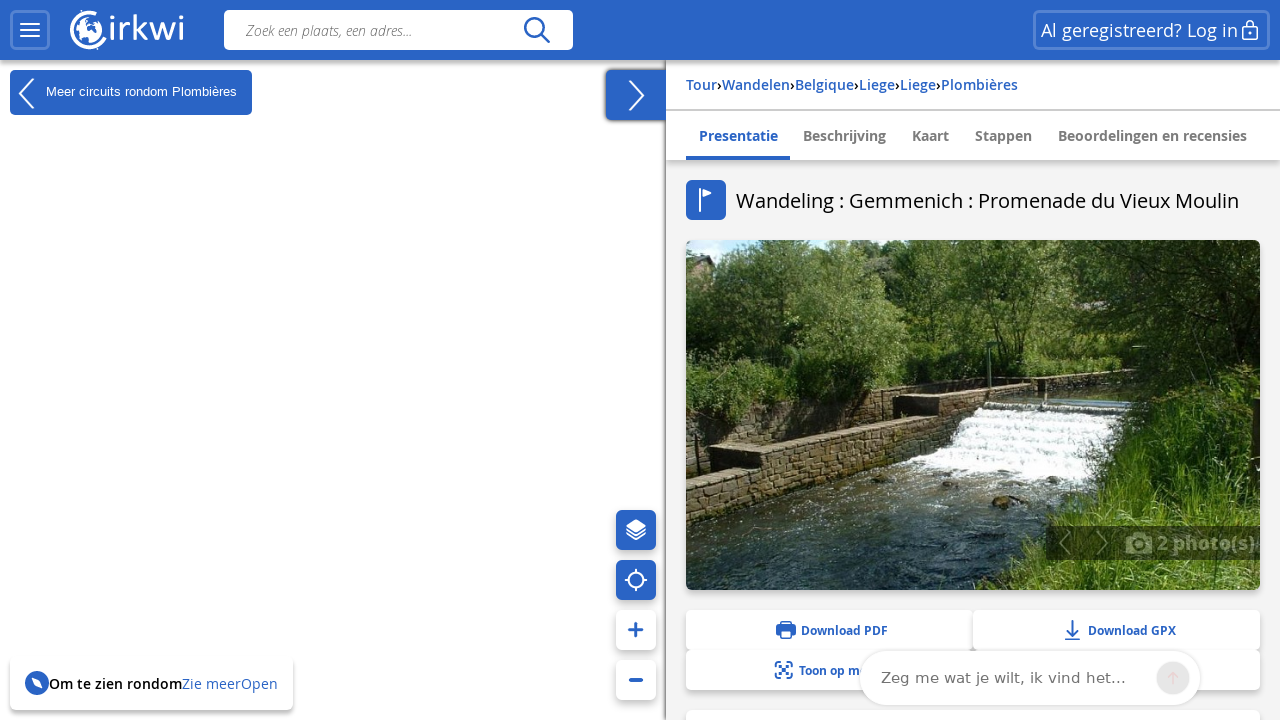

--- FILE ---
content_type: text/html; charset=UTF-8
request_url: https://www.cirkwi.com/nl/circuit/12972-wandeling-gemmenich-promenade-du-vieux-moulin
body_size: 45359
content:
<!DOCTYPE html><html lang="nl" prefix="og: https://ogp.me/ns#"><head><!-- Google Tag Manager --><script>(function(w,d,s,l,i){w[l]=w[l]||[];w[l].push({'gtm.start':
        new Date().getTime(),event:'gtm.js'});var f=d.getElementsByTagName(s)[0],
        j=d.createElement(s),dl=l!='dataLayer'?'&l='+l:'';j.async=true;j.src=
        'https://www.googletagmanager.com/gtm.js?id='+i+dl;f.parentNode.insertBefore(j,f);
        })(window,document,'script','dataLayer','GTM-TSTWX6VG');</script><!-- End Google Tag Manager --><meta http-equiv="Content-Type" content="text/html; charset=UTF-8" /><meta http-equiv="X-UA-Compatible" content="IE=edge"><!-- Hotjar Tracking Code --><script>
    (function(h,o,t,j,a,r){
        h.hj=h.hj||function(){(h.hj.q=h.hj.q||[]).push(arguments)};
        h._hjSettings={hjid:2943511,hjsv:6};
        a=o.getElementsByTagName('head')[0];
        r=o.createElement('script');r.async=1;
        r.src=t+h._hjSettings.hjid+j+h._hjSettings.hjsv;
        a.appendChild(r);
    })(window,document,'https://static.hotjar.com/c/hotjar-','.js?sv=');
</script><script>
  window.intercomSettings = {
    api_base: "https://api-iam.intercom.io",
    app_id: "rpldt400",
    hide_default_launcher: window.innerWidth < 440 || /iPhone|iPad|iPod|Android/i.test(navigator.userAgent)
  };

  // Définition du hide_default_launcher en fonction de la largeur de l'écran
  (function() {
    var isMobile = window.innerWidth < 440;
    window.intercomSettings.hide_default_launcher = isMobile;
    
    // Mettre à jour la configuration en cas de redimensionnement
    var resizeTimeout;
    window.addEventListener('resize', function() {
      clearTimeout(resizeTimeout);
      resizeTimeout = setTimeout(function() {
        var newIsMobile = window.innerWidth < 440;
        if (newIsMobile !== isMobile) {
          isMobile = newIsMobile;
          window.intercomSettings.hide_default_launcher = isMobile;
          if (window.Intercom) {
            window.Intercom('update', { hide_default_launcher: isMobile });
          }
        }
      }, 200);
    });
  })();
</script><script>
  // Nous avons pré-rempli l’ID de votre application dans l’URL du widget : 'https://widget.intercom.io/widget/rpldt400'
  (function(){var w=window;var ic=w.Intercom;if(typeof ic==="function"){ic('reattach_activator');ic('update',w.intercomSettings);}else{var d=document;var i=function(){i.c(arguments);};i.q=[];i.c=function(args){i.q.push(args);};w.Intercom=i;var l=function(){var s=d.createElement('script');s.type='text/javascript';s.async=true;s.src='https://widget.intercom.io/widget/rpldt400';var x=d.getElementsByTagName('script')[0];x.parentNode.insertBefore(s,x);};if(document.readyState==='complete'){l();}else if(w.attachEvent){w.attachEvent('onload',l);}else{w.addEventListener('load',l,false);}}})();
</script><script type="text/javascript">
			            // Pattern à regarder pour la redirection
            var rbots = /(google(plus)?|bing|yandex(mobile)?|mj12|dot|orange|ahrefs|semrush|cliqz|fr_|istella|blex|facebook|linkdex|exa|seznam|apple|msn|favicons-|ro|ads|survey|tweetmeme|deskyo|grid|linkis|archive\.org_|ps|jooble|linkedin|mail\.ru_|paper_li|surdotly|uptime|bhc|cc|petal)bot|spider|crawler|slurp|larbin|yandeximages|google favicon|appengine-google|wordpress|botje|urllib|winhttp|BUbiNG|unimi|sqlmap/i;

            var rechercheAncienSite = location.href.match(/^https?:\/\/www.cirkwi.com\/#?(!|%21)page=liste&contenu=(circuit|poi|hotel|resto)&bounds=([0-9]+\.?[0-9]*),([0-9]+\.?[0-9]*);([0-9]+\.?[0-9]*),([0-9]+\.?[0-9]*)$/),
            consultationAncienSite = location.href.match(/^https?:\/\/www.cirkwi.com\/#?(!|%21)page=(circuit|poi)&id=([0-9]*)(&langue=(fr|en|nl|es|sw|it|de|ba))?$/i),
            rewriteRuleMatched = false;

             // Redirection liste ancien site vers nouveau site
            if(rechercheAncienSite !== null){
                rewriteRuleMatched = true;
                window.location.href = ('https://www.cirkwi.com/recherche');
            }

            // Redirection consultation ancien site vers nouveau site
            if(consultationAncienSite !== null) {
                rewriteRuleMatched = true;
                window.location.href = ('https://www.cirkwi.com/' + consultationAncienSite[2] + '/' + consultationAncienSite[3] + '');
                document.body.innerHTML="";
            }

			
			// Recherche
			window.pub_recherche_emplacement = 2;

			// Recherche - Google
			window.pub_recherche_google_liste = [
                '<div class="cdf_RechercheAnnonce" data-nosnippet><span class="cdf_RechercheAnnonceLabel">Annonce</span><div class="cdf_RechercheAnnonceConteneur ads"></sc'+'ript><p class="ask-consent">Om deze advertentie te bekijken, accepteer marketingcookies in de: <a href="#" class="mb_cookies-setting">Cookiebeheer<svg width="24" height="24" viewBox="0 0 24 24" fill="none" xmlns="http://www.w3.org/2000/svg"><path d="M12.0132 2.25C12.7471 2.25846 13.4782 2.34326 14.1947 2.50304C14.5074 2.57279 14.7413 2.83351 14.7768 3.15196L14.947 4.67881C15.024 5.37986 15.6159 5.91084 16.3216 5.91158C16.5113 5.91188 16.6989 5.87238 16.8742 5.79483L18.2748 5.17956C18.5661 5.05159 18.9064 5.12136 19.1239 5.35362C20.1361 6.43464 20.8899 7.73115 21.3287 9.14558C21.4233 9.45058 21.3144 9.78203 21.0573 9.9715L19.8159 10.8866C19.4617 11.1468 19.2526 11.56 19.2526 11.9995C19.2526 12.4389 19.4617 12.8521 19.8166 13.1129L21.0592 14.0283C21.3163 14.2177 21.4253 14.5492 21.3307 14.8543C20.8921 16.2685 20.1387 17.5649 19.1271 18.6461C18.9098 18.8783 18.5697 18.9483 18.2785 18.8206L16.8721 18.2045C16.4698 18.0284 16.0077 18.0542 15.6275 18.274C15.2473 18.4937 14.9942 18.8812 14.9459 19.3177L14.7769 20.8444C14.742 21.1592 14.5131 21.4182 14.205 21.4915C12.7566 21.8361 11.2475 21.8361 9.79901 21.4915C9.49088 21.4182 9.26202 21.1592 9.22716 20.8444L9.05834 19.32C9.00875 18.8843 8.75532 18.498 8.3754 18.279C7.99549 18.06 7.53418 18.0343 7.13318 18.2094L5.72655 18.8256C5.4352 18.9533 5.09501 18.8833 4.87776 18.6509C3.8656 17.5685 3.11217 16.2705 2.67418 14.8548C2.57984 14.5499 2.68884 14.2186 2.94582 14.0293L4.18915 13.1133C4.54329 12.8531 4.75245 12.4399 4.75245 12.0005C4.75245 11.561 4.54329 11.1478 4.18869 10.8873L2.94614 9.97285C2.68877 9.78345 2.57967 9.45178 2.67434 9.14658C3.1131 7.73215 3.86692 6.43564 4.8791 5.35462C5.09657 5.12236 5.43691 5.05259 5.72822 5.18056L7.1286 5.79572C7.53154 5.97256 7.99478 5.94585 8.37675 5.72269C8.75707 5.50209 9.01026 5.11422 9.05914 4.67764L9.22922 3.15196C9.26474 2.83335 9.49884 2.57254 9.81178 2.50294C10.5291 2.34342 11.2609 2.25865 12.0132 2.25ZM12.0007 8.99995C10.3438 8.99995 9.00067 10.3431 9.00067 12C9.00067 13.6568 10.3438 15 12.0007 15C13.6575 15 15.0007 13.6568 15.0007 12C15.0007 10.3431 13.6575 8.99995 12.0007 8.99995Z" fill="currentcolor"/></svg></a></p><ins class="adsbygoogle" style="display:inline-block;min-width:200px;max-width:970px;width:100%;height:90px" data-ad-client="ca-pub-7701178765491334" data-ad-slot="6485954290"></ins><script>(adsbygoogle = window.adsbygoogle || []).push({});</sc'+'ript></div></div>',
                '<div class="cdf_RechercheAnnonce" data-nosnippet><span class="cdf_RechercheAnnonceLabel">Annonce</span><div class="cdf_RechercheAnnonceConteneur ads"></sc'+'ript><p class="ask-consent">Om deze advertentie te bekijken, accepteer marketingcookies in de: <a href="#" class="mb_cookies-setting">Cookiebeheer<svg width="24" height="24" viewBox="0 0 24 24" fill="none" xmlns="http://www.w3.org/2000/svg"><path d="M12.0132 2.25C12.7471 2.25846 13.4782 2.34326 14.1947 2.50304C14.5074 2.57279 14.7413 2.83351 14.7768 3.15196L14.947 4.67881C15.024 5.37986 15.6159 5.91084 16.3216 5.91158C16.5113 5.91188 16.6989 5.87238 16.8742 5.79483L18.2748 5.17956C18.5661 5.05159 18.9064 5.12136 19.1239 5.35362C20.1361 6.43464 20.8899 7.73115 21.3287 9.14558C21.4233 9.45058 21.3144 9.78203 21.0573 9.9715L19.8159 10.8866C19.4617 11.1468 19.2526 11.56 19.2526 11.9995C19.2526 12.4389 19.4617 12.8521 19.8166 13.1129L21.0592 14.0283C21.3163 14.2177 21.4253 14.5492 21.3307 14.8543C20.8921 16.2685 20.1387 17.5649 19.1271 18.6461C18.9098 18.8783 18.5697 18.9483 18.2785 18.8206L16.8721 18.2045C16.4698 18.0284 16.0077 18.0542 15.6275 18.274C15.2473 18.4937 14.9942 18.8812 14.9459 19.3177L14.7769 20.8444C14.742 21.1592 14.5131 21.4182 14.205 21.4915C12.7566 21.8361 11.2475 21.8361 9.79901 21.4915C9.49088 21.4182 9.26202 21.1592 9.22716 20.8444L9.05834 19.32C9.00875 18.8843 8.75532 18.498 8.3754 18.279C7.99549 18.06 7.53418 18.0343 7.13318 18.2094L5.72655 18.8256C5.4352 18.9533 5.09501 18.8833 4.87776 18.6509C3.8656 17.5685 3.11217 16.2705 2.67418 14.8548C2.57984 14.5499 2.68884 14.2186 2.94582 14.0293L4.18915 13.1133C4.54329 12.8531 4.75245 12.4399 4.75245 12.0005C4.75245 11.561 4.54329 11.1478 4.18869 10.8873L2.94614 9.97285C2.68877 9.78345 2.57967 9.45178 2.67434 9.14658C3.1131 7.73215 3.86692 6.43564 4.8791 5.35462C5.09657 5.12236 5.43691 5.05259 5.72822 5.18056L7.1286 5.79572C7.53154 5.97256 7.99478 5.94585 8.37675 5.72269C8.75707 5.50209 9.01026 5.11422 9.05914 4.67764L9.22922 3.15196C9.26474 2.83335 9.49884 2.57254 9.81178 2.50294C10.5291 2.34342 11.2609 2.25865 12.0132 2.25ZM12.0007 8.99995C10.3438 8.99995 9.00067 10.3431 9.00067 12C9.00067 13.6568 10.3438 15 12.0007 15C13.6575 15 15.0007 13.6568 15.0007 12C15.0007 10.3431 13.6575 8.99995 12.0007 8.99995Z" fill="currentcolor"/></svg></a></p><ins class="adsbygoogle" style="display:inline-block;min-width:200px;max-width:970px;width:100%;height:90px" data-ad-client="ca-pub-7701178765491334" data-ad-slot="7962687491"></ins><script>(adsbygoogle = window.adsbygoogle || []).push({});</sc'+'ript></div></div>',
                '<div class="cdf_RechercheAnnonce" data-nosnippet><span class="cdf_RechercheAnnonceLabel">Annonce</span><div class="cdf_RechercheAnnonceConteneur ads"></sc'+'ript><p class="ask-consent">Om deze advertentie te bekijken, accepteer marketingcookies in de: <a href="#" class="mb_cookies-setting">Cookiebeheer<svg width="24" height="24" viewBox="0 0 24 24" fill="none" xmlns="http://www.w3.org/2000/svg"><path d="M12.0132 2.25C12.7471 2.25846 13.4782 2.34326 14.1947 2.50304C14.5074 2.57279 14.7413 2.83351 14.7768 3.15196L14.947 4.67881C15.024 5.37986 15.6159 5.91084 16.3216 5.91158C16.5113 5.91188 16.6989 5.87238 16.8742 5.79483L18.2748 5.17956C18.5661 5.05159 18.9064 5.12136 19.1239 5.35362C20.1361 6.43464 20.8899 7.73115 21.3287 9.14558C21.4233 9.45058 21.3144 9.78203 21.0573 9.9715L19.8159 10.8866C19.4617 11.1468 19.2526 11.56 19.2526 11.9995C19.2526 12.4389 19.4617 12.8521 19.8166 13.1129L21.0592 14.0283C21.3163 14.2177 21.4253 14.5492 21.3307 14.8543C20.8921 16.2685 20.1387 17.5649 19.1271 18.6461C18.9098 18.8783 18.5697 18.9483 18.2785 18.8206L16.8721 18.2045C16.4698 18.0284 16.0077 18.0542 15.6275 18.274C15.2473 18.4937 14.9942 18.8812 14.9459 19.3177L14.7769 20.8444C14.742 21.1592 14.5131 21.4182 14.205 21.4915C12.7566 21.8361 11.2475 21.8361 9.79901 21.4915C9.49088 21.4182 9.26202 21.1592 9.22716 20.8444L9.05834 19.32C9.00875 18.8843 8.75532 18.498 8.3754 18.279C7.99549 18.06 7.53418 18.0343 7.13318 18.2094L5.72655 18.8256C5.4352 18.9533 5.09501 18.8833 4.87776 18.6509C3.8656 17.5685 3.11217 16.2705 2.67418 14.8548C2.57984 14.5499 2.68884 14.2186 2.94582 14.0293L4.18915 13.1133C4.54329 12.8531 4.75245 12.4399 4.75245 12.0005C4.75245 11.561 4.54329 11.1478 4.18869 10.8873L2.94614 9.97285C2.68877 9.78345 2.57967 9.45178 2.67434 9.14658C3.1131 7.73215 3.86692 6.43564 4.8791 5.35462C5.09657 5.12236 5.43691 5.05259 5.72822 5.18056L7.1286 5.79572C7.53154 5.97256 7.99478 5.94585 8.37675 5.72269C8.75707 5.50209 9.01026 5.11422 9.05914 4.67764L9.22922 3.15196C9.26474 2.83335 9.49884 2.57254 9.81178 2.50294C10.5291 2.34342 11.2609 2.25865 12.0132 2.25ZM12.0007 8.99995C10.3438 8.99995 9.00067 10.3431 9.00067 12C9.00067 13.6568 10.3438 15 12.0007 15C13.6575 15 15.0007 13.6568 15.0007 12C15.0007 10.3431 13.6575 8.99995 12.0007 8.99995Z" fill="currentcolor"/></svg></a></p><ins class="adsbygoogle" style="display:inline-block;min-width:200px;max-width:970px;width:100%;height:90px" data-ad-client="ca-pub-7701178765491334" data-ad-slot="9439420696"></ins><script>(adsbygoogle = window.adsbygoogle || []).push({});</sc'+'ript></div></div>'
            ];

            
            // Consultation circuit - Google
            window.pub_consultation_circuit_google = true;

            window.pub_consultation_circuit_google_emplacements = [
                '.cdf_ConsultationCircuit .cdf_ConsultationCircuitBoutons',
                '#pub_after_steps',
                '.cdf_ConsultationCircuitListeObjets'
            ];

            window.pub_consultation_circuit_google_liste = [
                '<div class="cdf_block"><div class="cdf_ConsultationCircuitInfosAnnonce" data-nosnippet><span class="cdf_ConsultationCircuitAnnonceLabel">Annonce</span><div class="cdf_ConsultationCircuitAnnonceConteneur ads"></sc'+'ript><p class="ask-consent">Om deze advertentie te bekijken, accepteer marketingcookies in de: <a href="#" class="mb_cookies-setting">Cookiebeheer</span></a></p><ins class="adsbygoogle" style="display:inline-block;min-width:200px;max-width:970px;width:100%;height:90px" data-ad-client="ca-pub-7701178765491334" data-ad-slot="8643526699"></ins><script>(adsbygoogle = window.adsbygoogle || []).push({});</sc'+'ript></div></div></div>',
                '<div class="cdf_block"><div class="cdf_ConsultationCircuitInfosAnnonce" data-nosnippet><span class="cdf_ConsultationCircuitAnnonceLabel">Annonce</span><div class="cdf_ConsultationCircuitAnnonceConteneur ads"></sc'+'ript><p class="ask-consent">Om deze advertentie te bekijken, accepteer marketingcookies in de: <a href="#" class="mb_cookies-setting">Cookiebeheer</span></a></p><ins class="adsbygoogle" style="display:inline-block;min-width:200px;max-width:970px;width:100%;height:90px" data-ad-client="ca-pub-7701178765491334" data-ad-slot="1120259893"></ins><script>(adsbygoogle = window.adsbygoogle || []).push({});</sc'+'ript></div></div></div>',
                '<div class="cdf_block"><div class="cdf_ConsultationCircuitInfosAnnonce" data-nosnippet><span class="cdf_ConsultationCircuitAnnonceLabel">Annonce</span><div class="cdf_ConsultationCircuitAnnonceConteneur ads"></sc'+'ript><p class="ask-consent">Om deze advertentie te bekijken, accepteer marketingcookies in de: <a href="#" class="mb_cookies-setting">Cookiebeheer</span></a></p><ins class="adsbygoogle" style="display:inline-block;min-width:200px;max-width:970px;width:100%;height:90px" data-ad-client="ca-pub-7701178765491334" data-ad-slot="3868576698"></ins><script>(adsbygoogle = window.adsbygoogle || []).push({});</sc'+'ript></div></div></div>'
            ];

            // Consultation poi - Google
			window.pub_consultation_poi_google = true;
			window.pub_consultation_poi_google_emplacements = [
			  '.cdf_ConsultationPoi .cdf_ConsultationCircuitBoutons'
			];
			window.pub_consultation_poi_google_liste = [
                '<div class="cdf_block"><div class="cdf_ConsultationCircuitInfosAnnonce"><span class="cdf_ConsultationCircuitAnnonceLabel">Annonce</span><div class="cdf_ConsultationCircuitAnnonceConteneur ads"></sc'+'ript><p class="ask-consent">Om deze advertentie te bekijken, accepteer marketingcookies in de: <a href="#" class="mb_cookies-setting">Cookiebeheer</span></a></p><ins class="adsbygoogle" style="display:inline-block;min-width:200px;max-width:970px;width:100%;height:90px" data-ad-client="ca-pub-7701178765491334" data-ad-slot="8643526699"></ins><script>(adsbygoogle = window.adsbygoogle || []).push({});</sc'+'ript></div></div></div>'
            ];

            // Consultation page SEO
            window.display_pub_page_seo = true;

            window.pub_page_seo_google_emplacements = [
                '#seo_pub_0',
                '#seo_pub_1',
                '#seo_pub_2',
            ];

            window.pub_page_seo_google_liste = [
                '<div class="cdf_block cdf_block--ad"><div class="cdf_ConsultationCircuitInfosAnnonce" data-nosnippet><span class="cdf_ConsultationCircuitAnnonceLabel">Annonce</span><div class="cdf_ConsultationCircuitAnnonceConteneur ads"><p class="ask-consent">Om deze advertentie te bekijken, accepteer marketingcookies in de: <a href="#" class="mb_cookies-setting">Cookiebeheer</a></p><ins class="adsbygoogle" style="display:inline-block;min-width:200px;max-width:970px;width:100%;height:90px"  data-ad-client="ca-pub-7701178765491334" data-ad-slot="7291643910"></ins><script>(adsbygoogle = window.adsbygoogle || []).push({});</sc'+'ript></div></div></div>',
                '<div class="cdf_block cdf_block--ad"><div class="cdf_ConsultationCircuitInfosAnnonce" data-nosnippet><span class="cdf_ConsultationCircuitAnnonceLabel">Annonce</span><div class="cdf_ConsultationCircuitAnnonceConteneur ads"><p class="ask-consent">Om deze advertentie te bekijken, accepteer marketingcookies in de: <a href="#" class="mb_cookies-setting">Cookiebeheer</a></p><ins class="adsbygoogle" style="display:inline-block;min-width:200px;max-width:970px;width:100%;height:90px"  data-ad-client="ca-pub-7701178765491334" data-ad-slot="2993306251"></ins><script>(adsbygoogle = window.adsbygoogle || []).push({});</sc'+'ript></div></div></div>',
                '<div class="cdf_block cdf_block--ad"><div class="cdf_ConsultationCircuitInfosAnnonce" data-nosnippet><span class="cdf_ConsultationCircuitAnnonceLabel">Annonce</span><div class="cdf_ConsultationCircuitAnnonceConteneur ads"><p class="ask-consent">Om deze advertentie te bekijken, accepteer marketingcookies in de: <a href="#" class="mb_cookies-setting">Cookiebeheer</a></p><ins class="adsbygoogle" style="display:inline-block;min-width:200px;max-width:970px;width:100%;height:90px"  data-ad-client="ca-pub-7701178765491334" data-ad-slot="9066400170"></ins><script>(adsbygoogle = window.adsbygoogle || []).push({});</sc'+'ript></div></div></div>',
            ];

            // Coordonnées par défaut de la carte (France)
            window.defaultMapPosition = {
                position: [46.980252, 2.526855],
                zoom: 6
            };
        </script><meta name="google-site-verification" content="ncDfXjLtaAlUb__7Ok6Z0-KXtDDYZHVYRpzNrzpS9SM" /><title>Wandeling : Gemmenich : Promenade du Vieux Moulin - Route wandelen - Plombières | Cirkwi</title><meta name="description" content="Wandeling langs het Mergelhof golfterrein en de camping du Vieux Moulin. Bos- en plattelandsroute aan de deur naar Nederland.Volg de bewegwijzeri..."><link rel="canonical" href='https://www.cirkwi.com/nl/circuit/12972-wandeling-gemmenich-promenade-du-vieux-moulin'><link rel="alternate" href='https://www.cirkwi.com/fr/circuit/12972-gemmenich-promenade-du-vieux-moulin' hreflang="fr"/><link rel="alternate" href='https://www.cirkwi.com/en/circuit/12972-gemmenich-walk-of-the-old-mill' hreflang="en"/><link rel="alternate" href='https://www.cirkwi.com/de/circuit/12972-gemmenich-promenade-du-vieux-moulin' hreflang="de"/><link rel="alternate" href='https://www.cirkwi.com/nl/circuit/12972-wandeling-gemmenich-promenade-du-vieux-moulin' hreflang="nl"/><meta property="og:image"        content="https://fichier0.cirkwi.com/image/photo/circuit/800x500/12972/nl/0.jpg?1748053469" /><meta property="og:image:type"   content="image/jpeg" /><meta property="og:image:width"  content="1200" /><meta property="og:image:height" content="630" /><meta property="og:locale"       content="nl_NL" /><meta property='og:title'        content='Wandeling : Gemmenich : Promenade du Vieux Moulin'/><meta property='og:description'  content='Wandeling langs het Mergelhof golfterrein en de camping du Vieux Moulin. Bos- en plattelandsroute aan de deur naar Nederland.Volg de bewegwijzering &quot;Blauwe...'/><meta property='og:site_name'    content='Cirkwi' /><meta property='og:url'          content='https://www.cirkwi.com/nl/circuit/12972-wandeling-gemmenich-promenade-du-vieux-moulin' /><meta property='og:type'         content='article' /><meta property='og:article:published_time' content='2023-06-07CEST04:23:31+0200' /><meta property='og:article:modified_time' content='2025-05-24CEST04:24:29+0200' /><meta property='og:article:author' content='' /><meta property='og:article:section' content='circuit' /><meta property='fb:page_id'      content='149345491796398' /><meta name="twitter:card"        content='summary'/><meta name="twitter:title"       content='Wandeling : Gemmenich : Promenade du Vieux Moulin' /><meta name="twitter:description" content='Wandeling langs het Mergelhof golfterrein en de camping du Vieux Moulin. Bos- en plattelandsroute aan de deur naar Nederland.Volg de bewegwijzering...' /><meta name="twitter:image"       content='https://fichier0.cirkwi.com/image/photo/circuit/800x500/12972/nl/0.jpg?1748053469' /><meta name="twitter:url"         content='https://www.cirkwi.com/nl/circuit/12972-wandeling-gemmenich-promenade-du-vieux-moulin' /><meta name="twitter:site"        content='@Cirkwi' /><meta name="viewport" content="width=device-width, initial-scale=1, maximum-scale=1, user-scalable=0" /><link rel='icon' type='image/ico' href='/favicon.ico' /><link rel="stylesheet" type="text/css" media="all" href="/js/lib/leaflet-1.7.1/leaflet.css" /><link rel="stylesheet" type="text/css" media="all" href="/js/lib/perfect-scrollbar/css/perfect-scrollbar.css" /><link rel="stylesheet" type="text/css" href="/js/lib/light-gallery/css/lightGallery.css" /><link rel="stylesheet" type="text/css" href="/js/lib/highcharts/css/highcharts.css" /><link rel="stylesheet" type="text/css" media="all" href="/css/main.css?v=625" /><!--[if lt IE 9]><style type="text/css">
                .cdf_Sprite {
                    background-image: url(images/sprite.png);
                }
            </style><script type="text/javascript" src="/js/lib/html5shiv-printshiv.min.js"></script><![endif]--><link rel="stylesheet" type="text/css" media="all" href="/css/popin.css?v=625" /><link rel="stylesheet" href="/js/lib/leaflet-gesture-handling/style.min.css" type="text/css"></head><body  data-page="consultation-circuit"  ><!-- Google Tag Manager (noscript) --><noscript><iframe src="https://www.googletagmanager.com/ns.html?id=GTM-TSTWX6VG"
            height="0" width="0" style="display:none;visibility:hidden"></iframe></noscript><!-- End Google Tag Manager (noscript) --><header class="cdf_Header">
    <div class="cdf_HeaderWrapperLeft">
        <div class="cdf_HeaderGroup">
            <div class="cdf_ConteneurMenu">
                <button class="cdf_BoutonMenu cdf_toggle_button cdf_BoutonNavigation" title="Hoofdmenu">
                <span class="cdf_toggle_button__icon ">
                    <svg xmlns="http://www.w3.org/2000/svg" width="24" height="24" fill="none" viewBox="0 0 24 24">
  <path fill="currentcolor" d="M3 17h18a1 1 0 0 1 .117 1.993L21 19H3a1 1 0 0 1-.117-1.993L3 17h18H3Zm0-6 18-.002a1 1 0 0 1 .117 1.993l-.117.007L3 13a1 1 0 0 1-.117-1.993L3 11l18-.002L3 11Zm0-6h18a1 1 0 0 1 .117 1.993L21 7H3a1 1 0 0 1-.117-1.993L3 5h18H3Z"/>
</svg>

                </span>
                </button>

                                <a class="cdf_BoutonNavigationBack">
                    <button class="back-button cdf_toggle_button" title="Terug naar zoeken">
                    <span class="cdf_toggle_button__icon">
                        <svg width="24" height="24" viewBox="0 0 24 24" fill="none" xmlns="http://www.w3.org/2000/svg">
<path d="M10.2954 19.7161C10.6888 20.1037 11.322 20.099 11.7096 19.7056C12.0972 19.3122 12.0925 18.679 11.6991 18.2914L6.32876 13H19.9999C20.5522 13 20.9999 12.5523 20.9999 12C20.9999 11.4477 20.5522 11 19.9999 11H6.33536L11.6991 5.71513C12.0925 5.32751 12.0972 4.69436 11.7096 4.30096C11.322 3.90755 10.6888 3.90286 10.2954 4.29048L3.37122 11.1129C2.87431 11.6025 2.87431 12.4041 3.37122 12.8937L10.2954 19.7161Z" fill="currentcolor"/>
</svg>

                    </span>
                    </button>
                </a>
            </div>

            <div class="cdf_Banniere">
                <a href='/nl/'>
                                    <span class="cdf_Banniere__logo--light"><svg width="28" height="32" viewBox="0 0 28 32" fill="none" xmlns="http://www.w3.org/2000/svg">
    <path d="M8.46106 1.03979L8.0498 1.21427L8.2492 1.67537C8.3489 1.92461 8.43613 2.14893 8.43613 2.17386C8.43613 2.22371 9.32095 1.87476 9.40819 1.79999C9.48296 1.72522 9.08417 0.85286 8.97201 0.85286C8.92216 0.865322 8.68538 0.940096 8.46106 1.03979Z" fill="currentcolor"/>
    <path d="M12.0496 1.66318C9.12092 2.19906 6.19229 3.80669 4.06125 6.04989C2.87734 7.28366 2.21684 8.25571 1.44418 9.8758C-1.60908 16.2814 0.297649 23.8585 6.04275 28.1205C8.57258 30.0023 11.5012 30.937 14.7912 30.937C17.3834 30.937 19.1406 30.5258 21.4586 29.3543C23.4525 28.3573 25.2845 26.8245 26.6179 25.0299C27.3532 24.0454 28.1009 22.7244 27.9888 22.6122C27.9514 22.5748 27.3906 22.3007 26.7425 21.9891L25.5711 21.4408L25.2222 22.0764C23.6145 25.0299 20.5737 27.2357 17.1092 27.971C15.9253 28.2202 13.6073 28.2202 12.3736 27.9585C7.96193 27.0363 4.46004 23.7712 3.17643 19.3596C2.85241 18.238 2.72779 15.5586 2.95211 14.2376C3.5503 10.4865 6.04275 7.14657 9.49479 5.46417C11.1398 4.65412 12.386 4.34256 14.1681 4.25533C15.8381 4.18056 17.0345 4.3301 18.4801 4.81613L19.502 5.16507L20.0129 3.93131C20.2871 3.24589 20.4865 2.6477 20.4491 2.58539C20.3619 2.42338 18.5798 1.89996 17.4208 1.67564C16.1496 1.4264 13.3706 1.4264 12.0496 1.66318Z" fill="currentcolor"/>
    <path d="M12.66 6.64734C10.9776 6.98382 9.39494 7.80633 8.09886 9.0027L7.30128 9.73798L7.58791 9.92491C7.74992 10.0246 7.887 10.1243 7.91193 10.1368C7.92439 10.1617 7.79977 10.548 7.6253 11.0216C7.4259 11.545 7.3262 12.0186 7.36359 12.218C7.43836 12.6043 7.41344 12.6417 6.80279 12.7538C6.41646 12.8286 6.34168 12.8037 6.29183 12.5918C6.25445 12.4547 6.1049 12.2803 5.96782 12.2055C5.7435 12.0809 5.69365 12.1557 5.39455 13.0654C5.05807 14.0998 4.83375 15.3709 4.82129 16.2931C4.82129 16.7916 4.84621 16.829 5.10792 16.7418C5.25747 16.7044 5.70611 16.6421 6.09244 16.6047C6.72801 16.5673 6.82771 16.5922 7.00218 16.8415C7.13927 17.0658 7.15173 17.2278 7.06449 17.5518C6.91495 18.0877 6.90249 18.0503 7.11434 18.0503C7.21404 18.0503 7.38851 18.1375 7.48821 18.2497C7.66268 18.4242 7.66268 18.474 7.50067 18.798C7.40098 18.9974 7.2265 19.2093 7.12681 19.2591C6.91495 19.3838 7.00218 20.2935 7.23897 20.2935C7.3262 20.2935 7.38851 20.5054 7.38851 20.8169C7.38851 21.116 7.4259 21.5647 7.48821 21.8139C7.58791 22.2501 7.57545 22.275 7.2265 22.3124C6.87756 22.3622 6.89002 22.3622 7.74992 23.2346C8.72197 24.2067 9.29524 24.6054 9.12077 24.2067C8.60981 22.9355 8.60981 22.8981 8.87152 22.7112C9.00861 22.6115 9.23293 22.437 9.37001 22.2999C9.5071 22.1753 9.8685 22.0258 10.1801 21.9759C10.4916 21.9261 10.853 21.8264 10.9776 21.764C11.1521 21.6644 11.2393 21.6893 11.3266 21.8388C11.4637 22.0881 11.8251 22.1005 12.2862 21.8637C12.523 21.7267 12.847 21.7017 13.333 21.7516C14.1306 21.8388 14.1181 21.8014 14.3549 23.2221C14.4795 23.92 14.4795 24.2067 14.3424 24.6428C14.2054 25.1039 14.2054 25.2286 14.3674 25.4529C14.4546 25.59 14.5418 25.8018 14.5418 25.9264C14.5418 26.1881 14.816 26.2006 16.0996 26.0261C19.9754 25.4653 23.1782 22.6115 24.225 18.798C24.574 17.5269 24.5366 14.7852 24.1627 13.5639C23.7888 12.4174 23.2779 11.3581 22.58 10.386C21.8447 9.33919 21.583 9.12733 21.3338 9.32672C21.1967 9.43888 21.1718 9.52612 21.2715 9.62582C21.3338 9.68813 21.3961 9.88752 21.3961 10.0495C21.3961 10.2115 21.5207 10.5106 21.6578 10.7225C21.8821 11.0341 21.8946 11.1213 21.7575 11.2085C21.4459 11.4079 21.1593 11.3207 20.6857 10.9094C19.6638 9.99968 19.265 9.88752 18.6669 10.3112C18.4799 10.4483 18.1684 10.5729 17.969 10.5979C17.4829 10.6477 17.4829 10.9593 17.9565 11.0839C18.1933 11.1462 18.4051 11.1213 18.5921 10.9967C18.8289 10.8471 18.8912 10.8471 19.0033 10.9842C19.1155 11.1088 19.103 11.2085 18.9659 11.3955C18.8662 11.5201 18.779 11.7195 18.779 11.8316C18.779 12.0809 18.2556 12.4423 17.8942 12.4423C17.7571 12.4423 17.4455 12.3551 17.2212 12.2429C16.5109 11.9064 16.3613 12.0809 16.9471 12.5669C17.4206 12.9657 17.5328 13.0031 18.3054 13.0155C19.4395 13.028 19.5267 13.1152 19.4395 14.2244C19.3772 15.1217 19.3772 15.1217 19.7635 15.4083C20.0377 15.6077 20.1499 15.7946 20.1499 16.0314C20.1499 16.2308 20.2122 16.4427 20.2869 16.5174C20.3742 16.6047 20.449 17.0284 20.4739 17.4646C20.5113 18.1998 20.4863 18.2995 20.1623 18.5986L19.8134 18.9351L19.4894 18.6734C19.3149 18.5363 18.9659 18.3494 18.7167 18.2622C18.3678 18.1375 18.1808 17.9506 17.9316 17.4895C17.6823 17.0159 17.4954 16.829 17.1714 16.7293C16.9346 16.6545 16.648 16.4676 16.5233 16.318C16.2492 15.994 15.8504 16.1062 15.3893 16.6545C14.8783 17.2652 14.6166 17.3524 14.0807 17.0658C13.2208 16.6296 13.0215 16.3056 12.9218 15.1715L12.8345 14.1372L13.4202 13.5265L14.006 12.9159L14.4795 13.0779C14.9282 13.2399 14.9406 13.2399 15.2647 12.8535C15.4516 12.6417 15.7756 12.38 15.975 12.2678C16.3115 12.0933 16.3239 12.0809 16.0747 12.0684C15.9127 12.0684 15.7881 12.0061 15.7881 11.9438C15.7881 11.869 15.6759 11.8192 15.5388 11.8192C15.3893 11.8192 15.2273 11.6946 15.14 11.5076C15.0528 11.3082 14.9282 11.2085 14.816 11.2584C14.7288 11.2958 14.5045 11.3581 14.3424 11.3955C13.9935 11.4827 13.9686 11.5949 14.2303 11.8192C14.33 11.9064 14.4172 12.0933 14.4172 12.2304C14.4172 12.4672 14.4048 12.4672 14.1929 12.2803C14.0683 12.1557 13.7941 12.0684 13.5823 12.0684C13.2333 12.0684 13.1835 12.1183 13.0464 12.6417C12.9218 13.0903 12.7971 13.2523 12.498 13.377C12.174 13.5265 12.1117 13.514 12.0743 13.3645C12.0494 13.2648 12.1117 13.0405 12.2239 12.8785C12.4856 12.4797 12.4731 12.3177 12.174 12.3177C11.9497 12.3177 11.9372 12.2554 12.012 11.7195C12.1117 10.9094 12.361 10.4608 12.7722 10.3736C12.9591 10.3362 13.171 10.2863 13.2458 10.2614C13.333 10.2365 13.4202 9.9623 13.4452 9.65074C13.495 8.90301 13.2333 8.50421 12.7473 8.62884C12.4856 8.69115 12.4233 8.77838 12.4233 9.11486C12.4233 9.33919 12.498 9.60089 12.5853 9.68813C12.7099 9.81275 12.6476 9.91245 12.3236 10.2115C12.0868 10.4234 11.8375 10.5605 11.7628 10.5356C11.5011 10.4483 11.526 9.43888 11.8001 8.56652C12.0992 7.65678 12.3734 7.3203 13.0713 7.03367C13.4701 6.8592 13.5324 6.8592 13.5947 7.02121C13.6944 7.29538 13.844 7.24553 14.1431 6.83427L14.4297 6.46041L13.9561 6.47287C13.6944 6.47287 13.1087 6.5601 12.66 6.64734Z" fill="currentcolor"/>
    <path d="M20.8103 30.3382C20.3368 30.5376 20.3492 30.5127 20.5736 31.0735C20.7854 31.572 20.8103 31.572 21.3587 31.2853L21.745 31.0735L21.5581 30.5999C21.3462 30.089 21.3587 30.089 20.8103 30.3382Z" fill="currentcolor"/>
</svg>
</span>
                    <span class="cdf_Banniere__logo--full"><svg width="114" height="40" viewBox="0 0 114 40" fill="none" xmlns="http://www.w3.org/2000/svg">
<path d="M28.5408 28.8517C25.8778 31.6129 22.6995 32.9696 18.9407 32.8366C18.5495 31.9142 18.4493 31.1031 18.7273 30.1326C18.9234 29.4478 18.5728 28.5771 18.3678 27.8158C18.1993 27.1899 16.9087 26.8558 16.2244 27.2745C15.6821 27.6063 15.2659 27.8678 14.6881 27.2971C14.5301 27.1411 13.9754 27.2772 13.6595 27.4122C12.8872 27.7424 12.1481 28.1502 11.3694 28.5398C11.6643 29.3072 11.9145 29.9582 12.172 30.6282C11.3211 30.5255 9.37346 28.7823 8.9922 27.77C9.27766 27.7088 9.55204 27.65 9.81274 27.5941C9.55956 26.5617 9.28214 25.5342 9.07264 24.493C9.02819 24.272 9.20753 23.9889 9.32681 23.7566C9.47921 23.4596 9.83063 23.1693 9.8037 22.906C9.78191 22.693 9.32723 22.5243 8.99301 22.2847C9.03388 22.1097 9.16924 21.808 9.15531 21.5134C9.14074 21.2053 9.04987 20.8473 8.8604 20.6222C8.75774 20.5003 8.37964 20.6022 8.12654 20.6164C7.5763 20.6474 7.02653 20.6869 6.39198 20.7285C6.2526 19.3999 6.31709 17.9878 6.70563 16.5988C6.8543 16.0672 7.0539 15.549 7.24844 15.0315C7.46133 14.4652 7.76226 14.4254 8.19537 14.8567C8.41336 15.0738 8.70341 15.2907 8.99218 15.3469C9.38804 15.4241 9.539 15.2965 9.48602 14.7531C9.42885 14.1668 9.67829 13.5088 9.93313 12.945C10.2221 12.3056 10.1561 11.8974 9.41419 11.6372C11.9587 8.58818 15.2249 7.28434 19.1755 7.09851C18.7768 7.57657 18.5012 7.97841 18.1449 8.28694C18.0486 8.37025 17.7075 8.17068 17.3122 8.05015C15.7174 8.76275 14.573 11.1843 15.4572 12.5309C15.7618 12.2777 16.0572 12.0323 16.3355 11.801C16.2293 11.4334 16.1052 11.1238 16.0555 10.8026C15.9856 10.3517 16.112 10.112 16.6614 9.9888C17.2198 9.86361 17.3769 10.0898 17.5496 10.4798C17.9985 11.4936 17.6239 12.1544 16.6414 12.5084C16.295 12.6332 16.0869 13.2494 15.9028 13.6787C15.7849 13.9535 15.8267 14.2968 15.7958 14.6212C16.3502 14.8054 16.3502 14.8054 15.9079 16.0302C16.5485 16.2183 16.6835 16.1999 16.8352 15.4385C17.02 14.5115 17.456 14.1589 18.4024 14.4802C18.3658 14.1936 18.3347 13.9494 18.3016 13.6905C18.6106 13.5995 18.8814 13.4928 19.1623 13.447C19.3366 13.4185 19.684 13.4746 19.6855 13.506C19.7184 14.17 20.3312 14.1023 20.6877 14.23C21.4942 14.519 22.3386 14.7405 23.1859 14.8679C24.3422 15.0417 24.2787 13.9285 24.7825 13.2822C23.9799 13.2612 23.0838 13.8641 22.7101 12.8305C23.3013 12.576 23.8533 12.3762 24.3697 12.1078C25.2939 11.6273 25.6048 11.6941 26.7346 12.7129C26.9705 12.9256 27.2049 13.1589 27.4819 13.3009C27.6992 13.4123 27.9811 13.3976 28.2499 13.3441C27.4715 11.9609 27.3847 11.248 27.969 10.7036C32.6461 14.5524 33.88 23.3587 28.5408 28.8517ZM16.9101 17.202C16.9459 17.6727 17.0475 18.1494 17.0044 18.6128C16.8947 19.7957 17.4329 20.4848 18.4681 20.9883C19.0195 21.2564 19.286 21.1675 19.6724 20.7593C20.1438 20.2612 20.7164 19.8588 21.2453 19.415C21.6523 19.9499 21.9953 20.1817 22.3133 20.4438C22.706 20.7675 23.2466 21.048 23.4179 21.4708C23.6555 22.0575 23.9373 22.4102 24.55 22.5369C24.7758 22.5836 24.9736 22.753 25.1939 22.842C25.4511 22.9459 25.8742 23.1696 25.9539 23.0851C26.2204 22.8029 26.4574 22.4259 26.538 22.0493C26.6987 21.2977 26.3002 20.6268 26.129 19.9184C25.9695 19.2583 25.7462 18.8667 25.0492 18.6529C25.1166 18.1487 25.164 17.6493 25.2533 17.1575C25.4205 16.2371 25.2408 16.0827 24.2816 15.9957C23.5977 15.9337 22.7993 15.8588 22.2843 15.4766C21.2255 14.6906 20.7743 14.6762 19.8991 15.7071C19.7022 15.9391 19.141 16.141 18.9259 16.0252C18.326 15.7023 18.033 16.0025 17.7038 16.3817C17.4804 16.6389 17.2534 16.8929 16.9101 17.202Z" fill="white"/>
<path d="M15.562 38.8236C12.0319 38.0882 8.96471 36.6129 6.32486 34.2116C2.83917 31.0408 0.811934 27.138 0.192484 22.4929C-0.500503 17.2963 0.670321 12.5256 3.82458 8.35272C7.13715 3.97044 11.5746 1.43612 17.0836 0.795853C20.4499 0.404631 23.6519 0.899309 26.8987 2.21113C26.4417 3.29268 26.0275 4.32709 25.5524 5.33276C25.4891 5.46679 25.0996 5.54047 24.8911 5.49735C23.2425 5.15634 21.617 4.64557 19.9535 4.44918C17.9027 4.20709 15.8864 4.68164 13.9558 5.37689C11.7273 6.1794 9.75038 7.43978 8.12914 9.16295C5.78623 11.6532 4.31657 14.5973 3.91478 18.0265C3.28243 23.4236 5.10654 27.935 9.06244 31.5405C11.4108 33.6809 14.2562 34.9181 17.4614 35.2762C22.5403 35.8438 26.8324 34.1879 30.3974 30.6411C31.3904 29.6532 32.1184 28.3881 32.9034 27.2073C33.2106 26.7452 33.4668 26.6395 33.9439 26.8968C34.6539 27.2797 35.3769 27.6409 36.1082 27.9816C36.5607 28.1924 36.6082 28.4553 36.3759 28.8728C33.3162 34.3722 28.73 37.798 22.5242 38.9206C20.2444 39.333 17.923 39.2999 15.562 38.8236Z" fill="white"/>
<path d="M80.9025 17.6123C80.4385 16.1426 79.9987 14.7328 79.5382 13.3297C79.3381 12.7202 79.442 12.3158 80.1548 12.2563C80.687 12.2119 81.2231 12.1411 81.7535 12.1661C82.5321 12.2028 82.9386 12.6106 83.1737 13.4157C84.1746 16.8418 85.2627 20.2424 86.3193 23.6522C86.5216 24.305 86.7251 24.9574 86.9281 25.6099C87.0085 25.6143 87.0889 25.6187 87.1694 25.6231C87.3887 24.9275 87.6252 24.2367 87.8244 23.5354C88.785 20.1546 89.7295 16.7692 90.6928 13.3891C91.0089 12.2801 91.2976 12.1127 92.6521 12.1372C93.9392 12.1605 94.1447 12.3524 94.4851 13.4835C95.568 17.0815 96.6817 20.6703 97.7852 24.2622C97.938 24.7594 98.101 25.2535 98.4413 25.7453C99.0554 23.7583 99.6744 21.7727 100.282 19.7839C100.957 17.5768 101.631 15.3695 102.284 13.1558C102.449 12.5971 102.76 12.2768 103.344 12.2248C103.53 12.2083 103.713 12.1518 103.899 12.142C105.771 12.0425 106.011 12.3602 105.436 14.1172C103.932 18.7112 102.438 23.3082 100.936 27.9026C100.332 29.7509 99.5728 30.1578 97.5948 29.9147C96.5882 29.791 96.0636 29.3688 95.7804 28.3696C94.8949 25.2459 93.9189 22.1478 92.9702 19.0421C92.8651 18.6982 92.7095 18.3697 92.5773 18.0341C92.5036 18.0314 92.4298 18.0287 92.3561 18.026C92.0928 18.9031 91.8182 19.777 91.5685 20.6579C90.8294 23.2649 90.0384 25.8597 89.3961 28.4906C89.1222 29.6124 88.4185 29.874 87.4933 29.8949C86.7743 29.9111 86.0275 29.8827 85.3425 29.6943C85.0276 29.6078 84.7214 29.1275 84.5982 28.7626C83.3875 25.1747 82.2162 21.5735 81.033 17.9764C80.9994 17.8743 80.9567 17.7753 80.9025 17.6123Z" fill="white"/>
<path d="M63.6054 4.58317C64.3491 4.42416 65.0535 4.26318 65.7628 4.23754C66.4856 4.21142 66.842 4.56738 66.8353 5.38443C66.8007 9.61335 66.8195 13.8427 66.8197 18.0719C66.8198 18.4137 66.8197 18.7554 66.8197 19.3678C67.2967 18.946 67.5993 18.7129 67.8611 18.4405C68.7176 17.5495 69.5592 16.6441 70.4065 15.7443C71.2722 14.8248 72.1975 13.9531 72.9864 12.9718C73.735 12.0406 75.8576 11.9853 76.8408 12.3847C77.0053 12.4515 77.1197 13.0057 77.0291 13.25C76.8964 13.6074 76.5894 13.9218 76.3012 14.1962C74.5502 15.8639 72.7952 17.5279 71.0142 19.1634C70.5095 19.6268 70.5887 19.9596 70.9875 20.4406C72.8016 22.6279 74.583 24.8422 76.3774 27.0459C76.7501 27.5036 77.1469 27.9431 77.4989 28.416C78.0556 29.1638 77.8693 29.5549 76.9814 29.8053C74.9041 30.3911 73.7705 29.1877 72.6525 27.7244C70.8792 25.4035 69.0052 23.1596 67.1708 20.8855C67.1421 20.8499 67.0749 20.8454 66.8988 20.7773C66.8704 21.1101 66.824 21.4062 66.8232 21.7025C66.8169 24.0461 66.8001 26.3899 66.8313 28.7331C66.8401 29.3971 66.6301 29.7546 65.9519 29.8032C65.6597 29.8242 65.3701 29.9142 65.0793 29.9142C63.6826 29.9145 63.4246 29.6553 63.4245 28.2912C63.4238 20.8025 63.422 13.3138 63.4303 5.82516C63.4307 5.43026 63.5202 5.03545 63.6054 4.58317Z" fill="white"/>
<path d="M53.0755 23.9393C53.0754 25.5823 53.0526 27.1449 53.0859 28.7062C53.0996 29.3484 52.934 29.7492 52.2342 29.7978C51.9153 29.8199 51.5986 29.916 51.2816 29.913C49.9272 29.9002 49.6806 29.6468 49.6804 28.3188C49.6794 23.4709 49.6795 18.6231 49.6803 13.7752C49.6805 12.4015 50.0198 12.08 51.3985 12.1392C52.5877 12.1903 52.7441 12.3477 52.7518 13.5054C52.7537 13.7896 52.7521 14.0738 52.7521 14.358C52.8285 14.4006 52.9048 14.4431 52.9812 14.4857C53.3396 14.1569 53.7326 13.8583 54.0503 13.4941C55.4215 11.9224 57.1486 11.7244 59.0531 12.1333C59.7297 12.2786 60.0382 12.6391 60.0403 13.3685C60.0462 15.4243 60.0565 15.4842 58.075 15.0356C56.1373 14.597 55.167 15.8941 54.1069 17.0586C53.2981 17.9471 52.9397 18.9777 53.0521 20.2247C53.1604 21.4269 53.0755 22.6465 53.0755 23.9393Z" fill="white"/>
<path d="M44.0204 19.4119C44.0203 22.5327 43.992 25.573 44.0391 28.6122C44.0516 29.4201 43.7971 29.8146 43.0007 29.8587C42.7602 29.872 42.5203 29.918 42.2802 29.9169C40.8844 29.9108 40.6254 29.6552 40.6252 28.2952C40.6244 23.426 40.6242 18.5568 40.6254 13.6876C40.6257 12.4391 40.8553 12.2026 42.1132 12.1409C42.2473 12.1343 42.3824 12.1346 42.5166 12.1405C43.9219 12.2033 44.0196 12.3031 44.0202 13.6817C44.021 15.5648 44.0204 17.448 44.0204 19.4119Z" fill="white"/>
<path d="M112.903 21.9991C112.903 24.2887 112.885 26.4978 112.913 28.7063C112.921 29.348 112.761 29.7493 112.061 29.7979C111.742 29.82 111.426 29.9161 111.109 29.9131C109.754 29.9002 109.508 29.6468 109.508 28.3182C109.507 23.4426 109.507 18.567 109.508 13.6914C109.508 12.439 109.736 12.1918 110.995 12.1477C111.338 12.1357 111.684 12.2256 112.029 12.2551C112.711 12.3135 112.913 12.7106 112.909 13.3523C112.892 16.2075 112.902 19.0629 112.903 21.9991Z" fill="white"/>
<path d="M109.203 6.58611C109.419 5.78996 109.921 5.48466 110.655 5.50686C110.816 5.51173 110.977 5.50631 111.138 5.50616C112.987 5.50449 113.574 6.16903 113.173 7.98458C113.083 8.39479 112.648 8.88952 112.257 9.03413C111.71 9.23635 111.042 9.23995 110.448 9.16027C109.496 9.03239 109.214 8.61933 109.188 7.62C109.179 7.29837 109.193 6.97617 109.203 6.58611Z" fill="white"/>
<path d="M44.048 8.74623C43.2251 8.92932 42.4421 9.20277 41.6724 9.1691C40.6136 9.12277 40.1987 8.32705 40.3073 6.93766C40.386 5.93024 40.8316 5.52337 41.8747 5.50689C41.9554 5.50561 42.0361 5.50641 42.1168 5.50614C44.2733 5.49886 45.0153 6.69753 44.048 8.74623Z" fill="white"/>
<path d="M11.4763 0.00376379C12.2931 -0.0566238 12.2123 0.623896 12.2904 1.0218C12.3234 1.1903 11.8316 1.51968 11.5282 1.68271C11.0776 1.92485 10.8436 1.6374 10.711 1.22356C10.6383 0.996693 10.5441 0.776723 10.4229 0.456787C10.7598 0.307575 11.0897 0.161511 11.4763 0.00376379Z" fill="white"/>
<path d="M28.1784 38.6706C28.6029 39.8586 27.4662 39.4853 27.0489 40C26.7993 39.4568 26.5952 39.0126 26.3965 38.58C27.5584 37.7755 27.7953 37.7864 28.1784 38.6706Z" fill="white"/>
</svg>
</span>
                                </a>
            </div>
        </div>
    </div>
    <div class="cdf_HeaderWrapperMiddleRight">

    <div class="cdf_HeaderWrapperMiddle">

        <div class="cdf_Recherche">
            <div class="cdf_ChampRechercheConteneur">
                <input class="cdf_ChampRecherche" type="text" placeholder="Zoek een plaats, een adres..." />
            </div>
            <button class="cdf_BoutonRecherche" title="Zoek op">
                <svg xmlns="http://www.w3.org/2000/svg" width="33" height="32" fill="none" viewBox="0 0 33 32">
  <path fill="currentcolor" d="M14.464 3c-5.8 0-10.5 4.701-10.5 10.5s4.7 10.5 10.5 10.5c2.45 0 4.703-.839 6.489-2.244l6.878 6.878a1.25 1.25 0 1 0 1.768-1.768l-6.879-6.878a10.455 10.455 0 0 0 2.244-6.488c0-5.799-4.701-10.5-10.5-10.5Zm-8 10.5a8 8 0 1 1 16 0 8 8 0 0 1-16 0Z"/>
</svg>

            </button>
        </div>
    </div>
    <div class="cdf_HeaderWrapperRight">
        <div class="cdf_Compte">
            
        <div style='display:none'>
    </div>
    <input type='hidden' value='false' name='fully' />
    <input type='hidden' value='false' name='remember' />
    <input type='hidden' value='true' name='anonymous' />
    
    
                <a class="cdf_Deconnecte cdf_toggle_button" href="/nl/connexion">
            <span class="cdf_Label">Al geregistreerd? Log in</span>
            <svg width="24" height="24" viewBox="0 0 24 24" fill="none" xmlns="http://www.w3.org/2000/svg">
<path d="M12 2C14.2091 2 16 3.79086 16 6V8H17.75C18.9926 8 20 9.00736 20 10.25V19.75C20 20.9926 18.9926 22 17.75 22H6.25C5.00736 22 4 20.9926 4 19.75V10.25C4 9.00736 5.00736 8 6.25 8H8V6C8 3.79086 9.79086 2 12 2ZM17.75 9.5H6.25C5.83579 9.5 5.5 9.83579 5.5 10.25V19.75C5.5 20.1642 5.83579 20.5 6.25 20.5H17.75C18.1642 20.5 18.5 20.1642 18.5 19.75V10.25C18.5 9.83579 18.1642 9.5 17.75 9.5ZM12.0001 13.5C12.8286 13.5 13.5001 14.1716 13.5001 15C13.5001 15.8284 12.8286 16.5 12.0001 16.5C11.1717 16.5 10.5001 15.8284 10.5001 15C10.5001 14.1716 11.1717 13.5 12.0001 13.5ZM12 3.5C10.6193 3.5 9.5 4.61929 9.5 6V8H14.5V6C14.5 4.61929 13.3807 3.5 12 3.5Z" fill="currentcolor"/>
</svg>

        </a>
	        </div>

        <div class="cdf_BoutonListeCarte cdf_toggle_button" data-state="list">
            <div class="cdf_BoutonListeCarte--map">
                <svg width="16" height="16" viewBox="0 0 16 16" fill="none" xmlns="http://www.w3.org/2000/svg">
<path d="M5.235 2.076C5.38271 1.98368 5.56781 1.97489 5.72361 2.05279L10.4728 4.42738L14.235 2.076C14.3891 1.97967 14.5834 1.97457 14.7424 2.06268C14.9014 2.15079 15 2.31824 15 2.5V11C15 11.1724 14.9112 11.3326 14.765 11.424L10.765 13.924C10.6173 14.0163 10.4322 14.0251 10.2764 13.9472L5.52721 11.5726L1.765 13.924C1.61087 14.0203 1.41659 14.0254 1.25762 13.9373C1.09864 13.8492 1 13.6818 1 13.5V5C1 4.82761 1.08881 4.66737 1.235 4.576L5.235 2.076ZM6 10.691L10 12.691V5.30902L6 3.30902V10.691ZM5 3.40212L2 5.27712V12.5979L5 10.7229V3.40212ZM11 5.27712V12.5979L14 10.7229V3.40212L11 5.27712Z" fill="currentcolor"/>
</svg>

            </div>
            <div class="cdf_BoutonListeCarte--list">
                <svg width="20" height="20" viewBox="0 0 20 20" fill="none" xmlns="http://www.w3.org/2000/svg">
<path d="M8 17H15.5C16.3284 17 17 16.3284 17 15.5V14.5C17 13.6716 16.3284 13 15.5 13H8V17ZM8 12H15.5C16.3284 12 17 11.3284 17 10.5V9.5C17 8.67157 16.3284 8 15.5 8H8V12ZM7 8V12H4.5C3.67157 12 3 11.3284 3 10.5V9.5C3 8.67157 3.67157 8 4.5 8H7ZM8 7H15.5C16.3284 7 17 6.32843 17 5.5V4.5C17 3.67157 16.3284 3 15.5 3H8V7ZM7 3V7H4.5C3.67157 7 3 6.32843 3 5.5V4.5C3 3.67157 3.67157 3 4.5 3H7ZM7 13V17H4.5C3.67157 17 3 16.3284 3 15.5V14.5C3 13.6716 3.67157 13 4.5 13H7Z" fill="currentcolor"/>
</svg>

            </div>
        </div>
    </div>
    </div>
        <script>
        window.cdf_connected = false;

            </script>
</header>
<div class="cdf_ConteneurPrincipal js-remove-auto-height"><div class="cdf_MenuGauche"><nav class="cdf_MenuGaucheBloc" id='cdf_MenuGaucheCompte'><p class="cdf_MenuGaucheTitre">Mijn account</p><ul class="cdf_MenuGaucheListe"><li class="cdf_MenuGaucheItem"><a href="/nl/inscription"><span class="cdf_Sprite cdf_IconeCadenas"></span>Meld je aan
                                </a></li><li class="cdf_MenuGaucheItem"><a href="/nl/connexion"><span class="cdf_Sprite cdf_IconeCadenas"></span>Log in
                                </a></li></ul></nav><nav class="cdf_MenuGaucheBloc"><p class="cdf_MenuGaucheTitre">Cirkwi en jij</p><ul class="cdf_MenuGaucheListe"><li class="cdf_MenuGaucheItem"><a href='https://pro.cirkwi.com/' target='_blank'><span class="cdf_Sprite cdf_IconeIntegrerSurMonSite"></span>Integreren in mijn website
                            </a></li><li class="cdf_MenuGaucheItem"><a href="https://geo.itunes.apple.com/fr/app/cirkwi/id651471914?mt=8&amp;uo=6" target='_blank'><span class="cdf_Sprite cdf_IconeApple"></span>iOS-app
                            </a></li><li class="cdf_MenuGaucheItem"><a href="https://play.google.com/store/apps/details?id=com.cirkwi.pit" target='_blank'><span class="cdf_Sprite cdf_IconeAndroid"></span>Android-app
                            </a></li></ul></nav><nav class="cdf_MenuGaucheBloc" id="cdf_MenuGaucheBlocSuivezNous"><p class="cdf_MenuGaucheTitre">Sociale netwerken</p><ul class="cdf_MenuGaucheListe"><li class="cdf_MenuGaucheItem social"><a href='https://www.facebook.com/pages/Cirkwi/149345491796398' target='_blank' class="social--facebook"><svg xmlns="http://www.w3.org/2000/svg" width="24" height="24" viewBox="0 0 24 24" fill="currentcolor"><path d="M9 8h-3v4h3v12h5v-12h3.642l.358-4h-4v-1.667c0-.955.192-1.333 1.115-1.333h2.885v-5h-3.808c-3.596 0-5.192 1.583-5.192 4.615v3.385z"/></svg></a></li><li class="cdf_MenuGaucheItem social"><a href='https://www.linkedin.com/company/cirkwi/' target='_blank' class="social--linkedin"><svg xmlns="http://www.w3.org/2000/svg" fill="currentcolor" width="24" height="24" viewBox="0 0 24 24"><path d="M4.98 3.5c0 1.381-1.11 2.5-2.48 2.5s-2.48-1.119-2.48-2.5c0-1.38 1.11-2.5 2.48-2.5s2.48 1.12 2.48 2.5zm.02 4.5h-5v16h5v-16zm7.982 0h-4.968v16h4.969v-8.399c0-4.67 6.029-5.052 6.029 0v8.399h4.988v-10.131c0-7.88-8.922-7.593-11.018-3.714v-2.155z"/></svg></a></li><li class="cdf_MenuGaucheItem social"><a href='https://www.instagram.com/cirkwi' target='_blank' class="social--insta"><svg xmlns="http://www.w3.org/2000/svg" fill="currentcolor" width="24" height="24" viewBox="0 0 24 24"><path d="M12 2.163c3.204 0 3.584.012 4.85.07 3.252.148 4.771 1.691 4.919 4.919.058 1.265.069 1.645.069 4.849 0 3.205-.012 3.584-.069 4.849-.149 3.225-1.664 4.771-4.919 4.919-1.266.058-1.644.07-4.85.07-3.204 0-3.584-.012-4.849-.07-3.26-.149-4.771-1.699-4.919-4.92-.058-1.265-.07-1.644-.07-4.849 0-3.204.013-3.583.07-4.849.149-3.227 1.664-4.771 4.919-4.919 1.266-.057 1.645-.069 4.849-.069zm0-2.163c-3.259 0-3.667.014-4.947.072-4.358.2-6.78 2.618-6.98 6.98-.059 1.281-.073 1.689-.073 4.948 0 3.259.014 3.668.072 4.948.2 4.358 2.618 6.78 6.98 6.98 1.281.058 1.689.072 4.948.072 3.259 0 3.668-.014 4.948-.072 4.354-.2 6.782-2.618 6.979-6.98.059-1.28.073-1.689.073-4.948 0-3.259-.014-3.667-.072-4.947-.196-4.354-2.617-6.78-6.979-6.98-1.281-.059-1.69-.073-4.949-.073zm0 5.838c-3.403 0-6.162 2.759-6.162 6.162s2.759 6.163 6.162 6.163 6.162-2.759 6.162-6.163c0-3.403-2.759-6.162-6.162-6.162zm0 10.162c-2.209 0-4-1.79-4-4 0-2.209 1.791-4 4-4s4 1.791 4 4c0 2.21-1.791 4-4 4zm6.406-11.845c-.796 0-1.441.645-1.441 1.44s.645 1.44 1.441 1.44c.795 0 1.439-.645 1.439-1.44s-.644-1.44-1.439-1.44z"/></svg></a></li></ul></nav><nav class="cdf_MenuGaucheBloc"><ul class="cdf_MenuGaucheListe" id="cdf_MenuGaucheListeBas"><li class="cdf_MenuGaucheItem"><a href="/nl/langue/fr">Franse versie</a></li><li class="cdf_MenuGaucheItem mb_cookies-setting"><a href="#">Cookiebeheer</a></li><li class="cdf_MenuGaucheItem"><a href='/nl/cgu' target='_blank'>Gebruiksvoorwaarden</a></li><li class="cdf_MenuGaucheItem"><a href='/nl/privacy' target='_blank'>Privacybeleid</a></li><li class="cdf_MenuGaucheItem"><a href='/nl/legals' target='_blank'>Juridische informatie</a></li><li class="cdf_MenuGaucheItemPadded">© Cirkwi 2026</li></ul></nav></div><div id="alert-modal"><div class="alert-modal-wrapper"><div class="alert-dialog"><div class="alert-dialog-title"><h3 id="title_trad_1"> Waarschuwing </h3><h3 id="title_trad_2"> Waarschuwingen </h3><button class="close-button"><svg xmlns="http://www.w3.org/2000/svg" fill="currentcolor" viewBox="0 0 50 50" width="20px" height="20px"><path d="M 40.783203 7.2714844 A 2.0002 2.0002 0 0 0 39.386719 7.8867188 L 25.050781 22.222656 L 10.714844 7.8867188 A 2.0002 2.0002 0 0 0 9.2792969 7.2792969 A 2.0002 2.0002 0 0 0 7.8867188 10.714844 L 22.222656 25.050781 L 7.8867188 39.386719 A 2.0002 2.0002 0 1 0 10.714844 42.214844 L 25.050781 27.878906 L 39.386719 42.214844 A 2.0002 2.0002 0 1 0 42.214844 39.386719 L 27.878906 25.050781 L 42.214844 10.714844 A 2.0002 2.0002 0 0 0 40.783203 7.2714844 z"/></svg></button></div><div class="alert-dialog-content" id="alert-dialog-content"></div><button class="alert-button"><span class="alert-button--text close-button">Ik zal voorzichtig zijn</span></button></div></div></div><div class="cdf_SelectPracticeType modal"><div class="cdf_PracticeTypeMenu"><div class="cdf_PracticeTypeMenu-Header"><span>Type oefening</span><svg xmlns="http://www.w3.org/2000/svg" fill="currentcolor" viewBox="0 0 50 50" width="20px" height="20px"><path d="M 40.783203 7.2714844 A 2.0002 2.0002 0 0 0 39.386719 7.8867188 L 25.050781 22.222656 L 10.714844 7.8867188 A 2.0002 2.0002 0 0 0 9.2792969 7.2792969 A 2.0002 2.0002 0 0 0 7.8867188 10.714844 L 22.222656 25.050781 L 7.8867188 39.386719 A 2.0002 2.0002 0 1 0 10.714844 42.214844 L 25.050781 27.878906 L 39.386719 42.214844 A 2.0002 2.0002 0 1 0 42.214844 39.386719 L 27.878906 25.050781 L 42.214844 10.714844 A 2.0002 2.0002 0 0 0 40.783203 7.2714844 z"/></svg></div><div class="cdf_PracticeTypeMenu-Content"><div class="cdf_PracticeTypeOption" data-id="2" data-name="Wandel"><div class="cdf_PracticeTypeOption-Title cdf_PracticeType"><svg width="32" height="32" viewBox="0 0 32 32" fill="none" xmlns="http://www.w3.org/2000/svg"><path d="M15.2263 6.1981C15.2263 7.22388 16.1056 8.10312 17.2779 8.10312C18.4502 8.10312 19.3294 7.22388 19.3294 6.05156C19.3294 4.87924 18.4502 4 17.2779 4C16.1056 4.14654 15.2263 5.02578 15.2263 6.1981Z" fill="currentcolor"/><path d="M12.0024 21.5848L13.6144 17.4817L13.7609 16.749V12.2063H13.4678L11.5628 13.6717L10.8301 16.8955C10.8301 16.8955 10.537 18.0679 9.6578 17.6282C9.6578 17.6282 8.9251 17.4817 9.07164 16.3094L9.80434 13.232L9.95088 12.7924L14.054 8.54275L14.9332 7.81005H15.0798L17.2779 8.98237L18.0106 9.86161L19.6225 11.9132L23.5791 14.844C23.5791 14.844 24.4583 15.7232 23.7256 16.3094C23.7256 16.3094 23.286 16.8955 22.5533 16.3094L19.6225 14.1113L18.3037 12.7924L18.0106 12.939V16.749L20.6483 20.559L23.4326 26.1276C23.4326 26.1276 23.7256 27.4464 22.9929 27.886C22.9929 27.886 21.9672 28.4722 21.2345 26.8603L19.0364 21.8779L16.2521 18.8006L15.8125 18.9471L13.6144 22.9037L9.80434 27.7395C9.80434 27.7395 9.07164 28.3257 8.48548 27.7395C8.48548 27.7395 7.4597 27.1533 8.33894 26.1276" fill="currentcolor"/></svg><span class="locomotion">Wandel</span></div><div class="cdf_PracticeTypeOption-Infos"><div class="cdf_LocomotionDifficulty cdf_PracticeType"><div class=" cdf_VignetteDifficulty cdf_VignetteDifficulty--5">Gemiddeld</div></div><div class="cdf_LocomotionDuration cdf_PracticeType"><svg width="12" height="12" viewBox="0 0 12 12" fill="currentcolor" xmlns="http://www.w3.org/2000/svg"><path d="M6.18865 4.11661L6.1811 4.03243L6.17959 4.02411C6.13194 3.76158 5.90249 3.5625 5.62615 3.5625C5.31549 3.5625 5.06365 3.81434 5.06365 4.125V6.38339L5.07119 6.46757L5.0727 6.47589C5.12035 6.73842 5.3498 6.9375 5.62615 6.9375H7.13339L7.21757 6.92995L7.22589 6.92844C7.48842 6.88079 7.6875 6.65134 7.6875 6.375C7.6875 6.06434 7.43566 5.8125 7.125 5.8125H6.18865V4.11661Z" fill="currentcolor"/><path fill-rule="evenodd" clip-rule="evenodd" d="M10.6875 6C10.6875 3.41117 8.58883 1.3125 6 1.3125C3.41117 1.3125 1.3125 3.41117 1.3125 6C1.3125 8.58883 3.41117 10.6875 6 10.6875C8.58883 10.6875 10.6875 8.58883 10.6875 6ZM2.4375 6C2.4375 4.03249 4.03249 2.4375 6 2.4375C7.96751 2.4375 9.5625 4.03249 9.5625 6C9.5625 7.96751 7.96751 9.5625 6 9.5625C4.03249 9.5625 2.4375 7.96751 2.4375 6Z" fill="currentcolor"/></svg><div class="cdf_VignetteDuration">
                                                                                                                                                                                                                                                    3h
                                    </div></div></div></div></div></div></div><div class="cdf_ConteneurGauche"><div class="cdf_MapContainer"><div class="cdf_MapButtonOverlay"><a href="/nl/recherche?lat=50.75346&amp;lng=5.96106&amp;zoom=12&amp;types=circuit"
                                        rel="nofollow"
                    title="Meer circuits"><button class="cdf_PlusdeCircuits back-button cdf_Top cdf_Left" title="Meer circuits"><span class="cdf_Sprite cdf_IconeFlecheGauche"></span>
                        Meer circuits
                                                    rondom  <span style="text-transform: capitalize;">plombières</span></button></a><button class="cdf_ButtonFoldList cdf_Top cdf_Right"><span class="cdf_Sprite cdf_IconeFlecheDroite"></span></button><div class="cdf_MapButtonStack cdf_Bottom cdf_Left"><div class="cdf_MapAlertContainer"></div><div class="cdf_MapOverlayActivityBlock"></div><div id="proximity" class="cdf_proximity cdf_js_anchor"><div class="cdf_proximity__header"><div class="cdf_proximity__header__left"><svg width="24" height="24" viewBox="0 0 24 24" fill="none" xmlns="http://www.w3.org/2000/svg"><path d="M12 24C18.6274 24 24 18.6274 24 12C24 5.37258 18.6274 0 12 0C5.37258 0 0 5.37258 0 12C0 18.6274 5.37258 24 12 24ZM11.5761 15.298C10.2544 14.7901 9.20996 13.7457 8.7021 12.424L6.78299 7.42955C6.62765 7.02528 7.02478 6.62815 7.42905 6.78348L12.4236 8.7025C13.7454 9.21033 14.7898 10.2547 15.2977 11.5764L17.2168 16.571C17.3721 16.9753 16.975 17.3724 16.5707 17.2171L11.5761 15.298Z" fill="currentcolor"/></svg><div>Om te zien rondom</div></div><div class="cdf_proximity__header__right"><a href="/nl/recherche?lat=50.75346&amp;lng=5.96106&amp;zoom=12&amp;types=circuit"
                                        rel="nofollow"
                >Zie meer</a><div class="cdf_proximity__header__right--toggle" data-state="open">Open</div><div class="cdf_proximity__header__right--toggle" data-state="close">Sluiten</div></div></div><div class="cdf_proximity__content"><div class="cdf_proximity__content__list"><div class="cdf_Objet"><div class="cdf_Vignette cdf_Vignette--loading cdf_Vignette--small"><div class="cdf_VignettePhotoBloc shimmerBG"><div class="cdf_VignetteOverlay"><div class="cdf_VignetteOverlay__icon shimmerBG"></div></div></div><div class="cdf_VignetteInfoBloc" ><div class="cdf_VignetteHeader"><div class="cdf_VignetteTitre shimmerBG"></div></div><div class="cdf_VignetteContent"><div class="shimmerBG"></div></div><div class="cdf_VignetteFooter"><div  class="cdf_toggle_button cdf_toggle_button--reverse shimmerBG"><span>Toon</span></div></div></div></div></div><div class="cdf_Objet"><div class="cdf_Vignette cdf_Vignette--loading cdf_Vignette--small"><div class="cdf_VignettePhotoBloc shimmerBG"><div class="cdf_VignetteOverlay"><div class="cdf_VignetteOverlay__icon shimmerBG"></div></div></div><div class="cdf_VignetteInfoBloc" ><div class="cdf_VignetteHeader"><div class="cdf_VignetteTitre shimmerBG"></div></div><div class="cdf_VignetteContent"><div class="shimmerBG"></div></div><div class="cdf_VignetteFooter"><div  class="cdf_toggle_button cdf_toggle_button--reverse shimmerBG"><span>Toon</span></div></div></div></div></div><div class="cdf_Objet"><div class="cdf_Vignette cdf_Vignette--loading cdf_Vignette--small"><div class="cdf_VignettePhotoBloc shimmerBG"><div class="cdf_VignetteOverlay"><div class="cdf_VignetteOverlay__icon shimmerBG"></div></div></div><div class="cdf_VignetteInfoBloc" ><div class="cdf_VignetteHeader"><div class="cdf_VignetteTitre shimmerBG"></div></div><div class="cdf_VignetteContent"><div class="shimmerBG"></div></div><div class="cdf_VignetteFooter"><div  class="cdf_toggle_button cdf_toggle_button--reverse shimmerBG"><span>Toon</span></div></div></div></div></div><div class="cdf_Objet"><div class="cdf_Vignette cdf_Vignette--loading cdf_Vignette--small"><div class="cdf_VignettePhotoBloc shimmerBG"><div class="cdf_VignetteOverlay"><div class="cdf_VignetteOverlay__icon shimmerBG"></div></div></div><div class="cdf_VignetteInfoBloc" ><div class="cdf_VignetteHeader"><div class="cdf_VignetteTitre shimmerBG"></div></div><div class="cdf_VignetteContent"><div class="shimmerBG"></div></div><div class="cdf_VignetteFooter"><div  class="cdf_toggle_button cdf_toggle_button--reverse shimmerBG"><span>Toon</span></div></div></div></div></div><div class="cdf_Objet"><div class="cdf_Vignette cdf_Vignette--loading cdf_Vignette--small"><div class="cdf_VignettePhotoBloc shimmerBG"><div class="cdf_VignetteOverlay"><div class="cdf_VignetteOverlay__icon shimmerBG"></div></div></div><div class="cdf_VignetteInfoBloc" ><div class="cdf_VignetteHeader"><div class="cdf_VignetteTitre shimmerBG"></div></div><div class="cdf_VignetteContent"><div class="shimmerBG"></div></div><div class="cdf_VignetteFooter"><div  class="cdf_toggle_button cdf_toggle_button--reverse shimmerBG"><span>Toon</span></div></div></div></div></div><div class="cdf_Objet"><div class="cdf_Vignette cdf_Vignette--loading cdf_Vignette--small"><div class="cdf_VignettePhotoBloc shimmerBG"><div class="cdf_VignetteOverlay"><div class="cdf_VignetteOverlay__icon shimmerBG"></div></div></div><div class="cdf_VignetteInfoBloc" ><div class="cdf_VignetteHeader"><div class="cdf_VignetteTitre shimmerBG"></div></div><div class="cdf_VignetteContent"><div class="shimmerBG"></div></div><div class="cdf_VignetteFooter"><div  class="cdf_toggle_button cdf_toggle_button--reverse shimmerBG"><span>Toon</span></div></div></div></div></div><div class="cdf_Objet"><div class="cdf_Vignette cdf_Vignette--loading cdf_Vignette--small"><div class="cdf_VignettePhotoBloc shimmerBG"><div class="cdf_VignetteOverlay"><div class="cdf_VignetteOverlay__icon shimmerBG"></div></div></div><div class="cdf_VignetteInfoBloc" ><div class="cdf_VignetteHeader"><div class="cdf_VignetteTitre shimmerBG"></div></div><div class="cdf_VignetteContent"><div class="shimmerBG"></div></div><div class="cdf_VignetteFooter"><div  class="cdf_toggle_button cdf_toggle_button--reverse shimmerBG"><span>Toon</span></div></div></div></div></div><div class="cdf_Objet"><div class="cdf_Vignette cdf_Vignette--loading cdf_Vignette--small"><div class="cdf_VignettePhotoBloc shimmerBG"><div class="cdf_VignetteOverlay"><div class="cdf_VignetteOverlay__icon shimmerBG"></div></div></div><div class="cdf_VignetteInfoBloc" ><div class="cdf_VignetteHeader"><div class="cdf_VignetteTitre shimmerBG"></div></div><div class="cdf_VignetteContent"><div class="shimmerBG"></div></div><div class="cdf_VignetteFooter"><div  class="cdf_toggle_button cdf_toggle_button--reverse shimmerBG"><span>Toon</span></div></div></div></div></div><div class="cdf_Objet"><div class="cdf_Vignette cdf_Vignette--loading cdf_Vignette--small"><div class="cdf_VignettePhotoBloc shimmerBG"><div class="cdf_VignetteOverlay"><div class="cdf_VignetteOverlay__icon shimmerBG"></div></div></div><div class="cdf_VignetteInfoBloc" ><div class="cdf_VignetteHeader"><div class="cdf_VignetteTitre shimmerBG"></div></div><div class="cdf_VignetteContent"><div class="shimmerBG"></div></div><div class="cdf_VignetteFooter"><div  class="cdf_toggle_button cdf_toggle_button--reverse shimmerBG"><span>Toon</span></div></div></div></div></div><div class="cdf_Objet"><div class="cdf_Vignette cdf_Vignette--loading cdf_Vignette--small"><div class="cdf_VignettePhotoBloc shimmerBG"><div class="cdf_VignetteOverlay"><div class="cdf_VignetteOverlay__icon shimmerBG"></div></div></div><div class="cdf_VignetteInfoBloc" ><div class="cdf_VignetteHeader"><div class="cdf_VignetteTitre shimmerBG"></div></div><div class="cdf_VignetteContent"><div class="shimmerBG"></div></div><div class="cdf_VignetteFooter"><div  class="cdf_toggle_button cdf_toggle_button--reverse shimmerBG"><span>Toon</span></div></div></div></div></div><div class="cdf_Objet"><div class="cdf_Vignette cdf_Vignette--loading cdf_Vignette--small"><div class="cdf_VignettePhotoBloc shimmerBG"><div class="cdf_VignetteOverlay"><div class="cdf_VignetteOverlay__icon shimmerBG"></div></div></div><div class="cdf_VignetteInfoBloc" ><div class="cdf_VignetteHeader"><div class="cdf_VignetteTitre shimmerBG"></div></div><div class="cdf_VignetteContent"><div class="shimmerBG"></div></div><div class="cdf_VignetteFooter"><div  class="cdf_toggle_button cdf_toggle_button--reverse shimmerBG"><span>Toon</span></div></div></div></div></div></div><div class="cdf_proximity__content__arrow" data-side="left"><svg width="12" height="12" viewBox="0 0 12 12" fill="none" xmlns="http://www.w3.org/2000/svg"><path d="M7.88388 3.63388C8.37204 3.14573 8.37204 2.35427 7.88388 1.86612C7.39573 1.37796 6.60427 1.37796 6.11612 1.86612L2.86612 5.11612L3.21967 5.46967L2.86612 5.11612C2.37796 5.60427 2.37796 6.39573 2.86612 6.88388L6.11612 10.1339C6.60427 10.622 7.39573 10.622 7.88388 10.1339C8.37204 9.64573 8.37204 8.85427 7.88388 8.36612L5.51777 6L7.88388 3.63388Z" fill="currentcolor" stroke="currentcolor" stroke-linecap="round" stroke-linejoin="round"/></svg></div><div class="cdf_proximity__content__arrow" data-side="right"><svg width="12" height="12" viewBox="0 0 12 12" fill="none" xmlns="http://www.w3.org/2000/svg"><path d="M4.11612 8.36612C3.62796 8.85427 3.62796 9.64573 4.11612 10.1339C4.60427 10.622 5.39573 10.622 5.88388 10.1339L9.13388 6.88388L8.78033 6.53033L9.13388 6.88388C9.62204 6.39573 9.62204 5.60427 9.13388 5.11612L5.88388 1.86612C5.39573 1.37796 4.60427 1.37796 4.11612 1.86612C3.62796 2.35427 3.62796 3.14573 4.11612 3.63388L6.48223 6L4.11612 8.36612Z" fill="currentcolor" stroke="currentcolor" stroke-linecap="round" stroke-linejoin="round"/></svg></div></div></div><div class="cdf_MapButton  cdf_BoutonAltimetrie" title="Toon hoogtemeting"><svg width="24" height="14" viewBox="0 0 24 14" fill="none" xmlns="http://www.w3.org/2000/svg"><path fill-rule="evenodd" clip-rule="evenodd" d="M5.61499 1.54888L0.755705 6.711C0.270903 7.22601 0 7.9136 0 8.62908V11.9734C0 13.0925 0.885551 13.9998 1.97793 13.9998L13.0693 14H13.6657H22.4385C23.3009 14 24 13.2838 24 12.4002V9.75992C24 9.19505 23.7861 8.65221 23.4034 8.24562L19.5671 4.17019C19.5671 4.17019 18.6017 2.94737 17.7539 2.94737C16.9061 2.94737 15.9407 4.17019 15.9407 4.17019L14.3084 5.90426L10.2085 1.54888C10.2085 1.54888 8.98556 4.2972e-08 7.91173 0C6.83791 -4.2972e-08 5.61499 1.54888 5.61499 1.54888ZM6.24752 2.46915L3.34194 5.55581C4.09575 6.0863 4.77128 6.26687 5.41154 6.26717C6.11191 6.2675 6.81066 6.05299 7.5847 5.75033C7.7933 5.66876 8.00777 5.58001 8.22829 5.48875C9.20299 5.0854 10.2959 4.63316 11.522 4.53651L9.57595 2.46915C9.57595 2.46915 8.66432 1.47368 7.91173 1.47368C7.15914 1.47368 6.24752 2.46915 6.24752 2.46915ZM19.0677 4.89673L21.3616 7.33361C20.7665 7.75243 20.2332 7.89498 19.7277 7.89522C19.1748 7.89548 18.6232 7.72612 18.0121 7.48718C17.8474 7.42278 17.6781 7.35271 17.504 7.28067C16.7345 6.96223 15.8717 6.60519 14.9037 6.52889L16.44 4.89673C16.44 4.89673 17.1597 4.11082 17.7539 4.11082C18.348 4.11082 19.0677 4.89673 19.0677 4.89673Z" fill="currentcolor"/></svg></div></div><div id="custom-popin" class="popin-custom"><div class="popin-content"><p class="popin-message"><span class="popin-title">Oups... </span>Het lijkt erop dat Cirkwi geen toestemming heeft om uw locatie te gebruiken.
        </p><button id="close-popin" class="popin-close-button"><span class="popin-close-icon"><svg xmlns="http://www.w3.org/2000/svg" fill="currentcolor" viewBox="0 0 50 50" width="20px" height="20px"><path d="M 40.783203 7.2714844 A 2.0002 2.0002 0 0 0 39.386719 7.8867188 L 25.050781 22.222656 L 10.714844 7.8867188 A 2.0002 2.0002 0 0 0 9.2792969 7.2792969 A 2.0002 2.0002 0 0 0 7.8867188 10.714844 L 22.222656 25.050781 L 7.8867188 39.386719 A 2.0002 2.0002 0 1 0 10.714844 42.214844 L 25.050781 27.878906 L 39.386719 42.214844 A 2.0002 2.0002 0 1 0 42.214844 39.386719 L 27.878906 25.050781 L 42.214844 10.714844 A 2.0002 2.0002 0 0 0 40.783203 7.2714844 z"/></svg></span></button></div></div><div class="cdf_MapButtonStack cdf_Bottom cdf_Right"><div class="cdf_MapButton cdf_MapRightButton cdf_BoutonListeCarte" data-state="list"  title="Vergroot de kaart"><div class="cdf_BoutonListeCarte--map"><svg width="20" height="20" viewBox="0 0 20 20" fill="none" xmlns="http://www.w3.org/2000/svg"><path d="M3.75 3C3.33579 3 3 3.33579 3 3.75V7.25C3 7.66421 3.33579 8 3.75 8C4.16421 8 4.5 7.66421 4.5 7.25V5.56066L6.71967 7.78033C7.01256 8.07322 7.48744 8.07322 7.78033 7.78033C8.07322 7.48744 8.07322 7.01256 7.78033 6.71967L5.56066 4.5H7.25C7.66421 4.5 8 4.16421 8 3.75C8 3.33579 7.66421 3 7.25 3H3.75ZM3.75 17C3.33579 17 3 16.6642 3 16.25V12.75C3 12.3358 3.33579 12 3.75 12C4.16421 12 4.5 12.3358 4.5 12.75V14.4393L6.71967 12.2197C7.01256 11.9268 7.48744 11.9268 7.78033 12.2197C8.07322 12.5126 8.07322 12.9874 7.78033 13.2803L5.56066 15.5H7.25C7.66421 15.5 8 15.8358 8 16.25C8 16.6642 7.66421 17 7.25 17H3.75ZM17 3.75C17 3.33579 16.6642 3 16.25 3H12.75C12.3358 3 12 3.33579 12 3.75C12 4.16421 12.3358 4.5 12.75 4.5H14.4393L12.2197 6.71967C11.9268 7.01256 11.9268 7.48744 12.2197 7.78033C12.5126 8.07322 12.9874 8.07322 13.2803 7.78033L15.5 5.56066V7.25C15.5 7.66421 15.8358 8 16.25 8C16.6642 8 17 7.66421 17 7.25V3.75ZM16.25 17C16.6642 17 17 16.6642 17 16.25V12.75C17 12.3358 16.6642 12 16.25 12C15.8358 12 15.5 12.3358 15.5 12.75V14.4393L13.2803 12.2197C12.9874 11.9268 12.5126 11.9268 12.2197 12.2197C11.9268 12.5126 11.9268 12.9874 12.2197 13.2803L14.4393 15.5H12.75C12.3358 15.5 12 15.8358 12 16.25C12 16.6642 12.3358 17 12.75 17H16.25Z" fill="currentcolor"/></svg></div><div class="cdf_BoutonListeCarte--list"><svg width="20" height="20" viewBox="0 0 20 20" fill="none" xmlns="http://www.w3.org/2000/svg"><path d="M12.75 12C12.3358 12 12 12.3358 12 12.75V16.25C12 16.6642 12.3358 17 12.75 17C13.1642 17 13.5 16.6642 13.5 16.25V14.5607L15.7197 16.7803C16.0126 17.0732 16.4874 17.0732 16.7803 16.7803C17.0732 16.4874 17.0732 16.0126 16.7803 15.7197L14.5607 13.5H16.25C16.6642 13.5 17 13.1642 17 12.75C17 12.3358 16.6642 12 16.25 12H12.75ZM12.75 8C12.3358 8 12 7.66421 12 7.25V3.75C12 3.33579 12.3358 3 12.75 3C13.1642 3 13.5 3.33579 13.5 3.75V5.43934L15.7197 3.21967C16.0126 2.92678 16.4874 2.92678 16.7803 3.21967C17.0732 3.51256 17.0732 3.98744 16.7803 4.28033L14.5607 6.5H16.25C16.6642 6.5 17 6.83579 17 7.25C17 7.66421 16.6642 8 16.25 8H12.75ZM8 12.75C8 12.3358 7.66421 12 7.25 12H3.75C3.33579 12 3 12.3358 3 12.75C3 13.1642 3.33579 13.5 3.75 13.5H5.43934L3.21967 15.7197C2.92678 16.0126 2.92678 16.4874 3.21967 16.7803C3.51256 17.0732 3.98744 17.0732 4.28033 16.7803L6.5 14.5607V16.25C6.5 16.6642 6.83579 17 7.25 17C7.66421 17 8 16.6642 8 16.25V12.75ZM7.25 8C7.66421 8 8 7.66421 8 7.25V3.75C8 3.33579 7.66421 3 7.25 3C6.83579 3 6.5 3.33579 6.5 3.75V5.43934L4.28033 3.21967C3.98744 2.92678 3.51256 2.92678 3.21967 3.21967C2.92678 3.51256 2.92678 3.98744 3.21967 4.28033L5.43934 6.5H3.75C3.33579 6.5 3 6.83579 3 7.25C3 7.66421 3.33579 8 3.75 8H7.25Z" fill="currentcolor"/></svg></div></div><button class="cdf_MapButton cdf_MapRightButton cdf_ButtonMapCenter" title="Hercentreer"><svg width="20" height="21" viewBox="0 0 20 21" fill="none" xmlns="http://www.w3.org/2000/svg"><path d="M3 5.75C3 4.50736 4.00736 3.5 5.25 3.5H7.11538C7.5296 3.5 7.86538 3.83579 7.86538 4.25C7.86538 4.66421 7.5296 5 7.11538 5H5.25C4.83579 5 4.5 5.33579 4.5 5.75V7.61538C4.5 8.0296 4.16421 8.36538 3.75 8.36538C3.33579 8.36538 3 8.0296 3 7.61538V5.75ZM12.1346 4.25C12.1346 3.83579 12.4704 3.5 12.8846 3.5H14.75C15.9926 3.5 17 4.50736 17 5.75V7.61538C17 8.0296 16.6642 8.36538 16.25 8.36538C15.8358 8.36538 15.5 8.0296 15.5 7.61538V5.75C15.5 5.33579 15.1642 5 14.75 5H12.8846C12.4704 5 12.1346 4.66421 12.1346 4.25ZM3.75 12.6346C4.16421 12.6346 4.5 12.9704 4.5 13.3846V15.25C4.5 15.6642 4.83579 16 5.25 16H7.11538C7.5296 16 7.86538 16.3358 7.86538 16.75C7.86538 17.1642 7.5296 17.5 7.11538 17.5H5.25C4.00736 17.5 3 16.4926 3 15.25V13.3846C3 12.9704 3.33579 12.6346 3.75 12.6346ZM16.25 12.6346C16.6642 12.6346 17 12.9704 17 13.3846V15.25C17 16.4926 15.9926 17.5 14.75 17.5H12.8846C12.4704 17.5 12.1346 17.1642 12.1346 16.75C12.1346 16.3358 12.4704 16 12.8846 16H14.75C15.1642 16 15.5 15.6642 15.5 15.25V13.3846C15.5 12.9704 15.8358 12.6346 16.25 12.6346Z" fill="currentcolor"/><path d="M12 10.5C12 11.6046 11.1046 12.5 10 12.5C8.89543 12.5 8 11.6046 8 10.5C8 9.39543 8.89543 8.5 10 8.5C11.1046 8.5 12 9.39543 12 10.5Z" fill="currentcolor"/></svg></button><div class="cdf_MapTileLayerContainer"><button class="cdf_MapButton cdf_MapRightButton MapTileLayerButton" title="Kaartlagen"><svg width="24" height="24" viewBox="0 0 24 24" fill="none" xmlns="http://www.w3.org/2000/svg"><path d="M13.3865 3.42451L19.7517 7.66796C20.2112 7.97432 20.3354 8.59518 20.029 9.05471C19.9558 9.16457 19.8615 9.25883 19.7517 9.33206L13.3865 13.5755C12.5468 14.1353 11.4528 14.1353 10.613 13.5755L4.24783 9.33206C3.7883 9.02571 3.66413 8.40484 3.97048 7.94531C4.04371 7.83546 4.13798 7.7412 4.24783 7.66796L10.613 3.42451C11.4528 2.86468 12.5468 2.86468 13.3865 3.42451ZM20.0254 12.1919C19.877 12.4294 19.6804 12.633 19.4483 12.7896L13.3984 16.8733C12.5532 17.4438 11.4463 17.4438 10.6011 16.8733L4.55118 12.7896C3.79019 12.276 3.49509 11.3304 3.77205 10.5L10.613 15.0596C11.4003 15.5844 12.411 15.6172 13.2262 15.158L13.3865 15.0596L20.2268 10.4995C20.4085 11.0457 20.3543 11.6657 20.0254 12.1919ZM20.0254 15.4419C19.877 15.6794 19.6804 15.883 19.4483 16.0396L13.3984 20.1233C12.5532 20.6938 11.4463 20.6938 10.6011 20.1233L4.55118 16.0396C3.79019 15.526 3.49509 14.5804 3.77205 13.75L10.613 18.3096C11.4003 18.8344 12.411 18.8672 13.2262 18.408L13.3865 18.3096L20.2268 13.7495C20.4085 14.2957 20.3543 14.9157 20.0254 15.4419Z" fill="currentcolor"/></svg></button><div class="MapTileLayerMenu"></div></div><button class="cdf_MapButton cdf_MapRightButton cdf_IconeGeolocalisation" title="Geolocatie"><svg width="20" height="20" viewBox="0 0 20 20" fill="none" xmlns="http://www.w3.org/2000/svg"><path d="M10.75 2.75C10.75 2.33579 10.4142 2 10 2C9.58579 2 9.25 2.33579 9.25 2.75V4.04642C6.53596 4.38486 4.38486 6.53596 4.04642 9.25H2.75C2.33579 9.25 2 9.58579 2 10C2 10.4142 2.33579 10.75 2.75 10.75H4.04642C4.38486 13.464 6.53596 15.6151 9.25 15.9536V17.25C9.25 17.6642 9.58579 18 10 18C10.4142 18 10.75 17.6642 10.75 17.25V15.9536C13.464 15.6151 15.6151 13.464 15.9536 10.75H17.25C17.6642 10.75 18 10.4142 18 10C18 9.58579 17.6642 9.25 17.25 9.25H15.9536C15.6151 6.53596 13.464 4.38486 10.75 4.04642V2.75ZM10 14.5C7.51472 14.5 5.5 12.4853 5.5 10C5.5 7.51472 7.51472 5.5 10 5.5C12.4853 5.5 14.5 7.51472 14.5 10C14.5 12.4853 12.4853 14.5 10 14.5Z" fill="currentcolor"/></svg></button><button class="cdf_MapButton cdf_MapZoomButton cdf_IconeZoomPlus" title="Inzoomen"><svg width="16" height="16" viewBox="0 0 16 16" fill="none" xmlns="http://www.w3.org/2000/svg"><path d="M8.7 2.75C8.7 2.22533 8.27467 1.8 7.75 1.8C7.22533 1.8 6.8 2.22533 6.8 2.75V6.8H2.75C2.22533 6.8 1.8 7.22533 1.8 7.75C1.8 8.27467 2.22533 8.7 2.75 8.7H6.8V12.75C6.8 13.2747 7.22533 13.7 7.75 13.7C8.27467 13.7 8.7 13.2747 8.7 12.75V8.7H12.75C13.2747 8.7 13.7 8.27467 13.7 7.75C13.7 7.22533 13.2747 6.8 12.75 6.8H8.7V2.75Z" fill="currentcolor" stroke="currentcolor" stroke-width="0.4" stroke-linecap="round" stroke-linejoin="round"/></svg></button><button class="cdf_MapButton cdf_MapZoomButton cdf_IconeZoomMoins" title="Uitzoomen"><svg width="16" height="16" viewBox="0 0 16 16" fill="none" xmlns="http://www.w3.org/2000/svg"><path d="M3.75 6.85C3.11487 6.85 2.6 7.36487 2.6 8C2.6 8.63513 3.11487 9.15 3.75 9.15H12.25C12.8851 9.15 13.4 8.63513 13.4 8C13.4 7.36487 12.8851 6.85 12.25 6.85H3.75Z" fill="currentcolor" stroke="currentcolor" stroke-width="0.8"/></svg></button></div></div><div class="cdf_Map"></div></div><div class="cdf_ConteneurGauche_alti" title="Toon hoogtemeting"></div></div><div class="cdf_ConteneurDroit" itemscope itemtype="https://schema.org/Product"><meta itemprop="additionalType" content="https://fr.wikipedia.org/wiki/Randonn%C3%A9e"><div class="cdf_TopMenu"><div class="cdf_Breadcrumb"><ul class="breadcrumb"><li><a href="/nl/filtres-2/circuit"
                                              rel="nofollow"
                                           ><span>Tour</span></a></li>
                                    ›
                                            <li><a href="/nl/filtres-6/circuit/marche"
                                              rel="nofollow"
                       class="DataTypeLocomotion"                    ><span>Wandelen</span></a></li>
                                    ›
                                            <li><a href="/nl/filtres-e/circuit/marche/belgique"
                                              rel="nofollow"
                                           ><span>belgique</span></a></li>
                                    ›
                                            <li><a href="/nl/filtres-1e/circuit/marche/belgique/liege"
                                              rel="nofollow"
                                           ><span>liege</span></a></li>
                                    ›
                                            <li><a href="/nl/filtres-3e/circuit/marche/belgique/liege/liege"
                                              rel="nofollow"
                                           ><span>liege</span></a></li>
                                    ›
                                            <li><a href="/nl/filtres-7e/circuit/marche/belgique/liege/liege/plombières"
                                              rel="nofollow"
                                           ><span>plombières</span></a></li></ul></div><div class="cdf_AnchorMenu"><div data-id="consultation-circuit" class="cdf_AnchorMenu__item cdf_AnchorMenu__item--active">Presentatie</div><div data-id="consultation-description" class="cdf_AnchorMenu__item ">Beschrijving</div><div data-id="cdf_MapAndChart" class="cdf_AnchorMenu__item ">Kaart</div><div data-id="steps" class="cdf_AnchorMenu__item ">Stappen</div><div data-id="feedback" class="cdf_AnchorMenu__item ">Beoordelingen en recensies</div><div data-id="proximity" class="cdf_AnchorMenu__item ">Zie rondom</div></div></div><div id="consultation-circuit" class="cdf_js_anchor cdf_ConsultationCircuit"><div class="cdf_ConsultationCircuitTitle"><div class="cdf_MarkerCircuit-40"><svg width="14" height="24" viewBox="0 0 14 24" fill="none" xmlns="http://www.w3.org/2000/svg"><rect width="2" height="24" rx="1" fill="currentcolor"/><path d="M11.7583 4.07553C12.5833 4.41575 12.5833 5.58425 11.7583 5.92447L4.88125 8.76051C4.22301 9.03196 3.5 8.54805 3.5 7.83604L3.5 2.16396C3.5 1.45195 4.22301 0.968036 4.88125 1.23949L11.7583 4.07553Z" fill="currentcolor"/></svg></div><h1 itemprop="name" class="cdf_VignetteCircuitTitre">
                    Wandeling : Gemmenich : Promenade du Vieux Moulin
                </h1></div><div class="cdf_VignettePhotoBloc"><div class="cdf_ConsultationListePhoto"><div class="cdf_VignetteConteneurPhoto"><img class="cdf_VignettePhoto cdf_ObjectFitCover DataTypeMainImage" src="https://fichier0.cirkwi.com/image/photo/circuit/800x500/12972/nl/0.jpg?1748053469"
                                     alt="Wandeling : Gemmenich : Promenade du Vieux Moulin"
                                     data-caption-title=""
                                     data-caption-description=""
                                /></div><div class="cdf_VignetteConteneurPhoto"><img class="cdf_VignettePhoto cdf_ObjectFitCover" src="https://fichier0.cirkwi.com/image/photo/circuit/800x500/12972/nl/1.jpg?1748053469"
                                     alt="Balise rectangle bleu"
                                     data-caption-title="Credit : MT Pays de Herve"
                                     data-caption-description="Balise rectangle bleu"
                                /></div></div><div class="cdf_VignetteGalleryOverlay"><button class="cdf_VignetteGalleryButton cdf_ButtonPreviousPhoto"><span class="cdf_Sprite cdf_IconeFlecheGauche-27-blanc"></span></button><button class="cdf_VignetteGalleryButton cdf_ButtonNextPhoto"><span class="cdf_Sprite cdf_IconeFlecheDroite-27-blanc"></span></button><button class="cdf_VignetteGalleryButton cdf_ButtonShowGallery"><span class="cdf_Sprite cdf_IconeAppareilPhoto-27-blanc"></span>
                            2 photo(s)
                        </button></div><div class="cdf_CircuitPhotoCreditOverlay"
                         style="display:none" ><span class="cdf_js_textCredit">Credit : </span></div></div><div class="cdf_ConsultationCircuitBoutons"><a class="cdf_BoutonConsultation" id='cdf_exporterPDF' href="/nl/exporter-pdf/12972_0/nl?mb_use_temp=1" rel="nofollow"><svg xmlns="http://www.w3.org/2000/svg" width="31" height="30" fill="none" viewBox="0 0 31 30"><path fill="currentcolor" d="M21.983 20.5v1.25a2.25 2.25 0 0 1-2.25 2.25h-7.5a2.25 2.25 0 0 1-2.25-2.25v-1.251l-1.75.001a2.25 2.25 0 0 1-2.25-2.25v-5.996a3.25 3.25 0 0 1 3.25-3.25l.749-.001V8.25A2.25 2.25 0 0 1 12.233 6h7.503a2.25 2.25 0 0 1 2.25 2.25v.753h.75a3.254 3.254 0 0 1 3.252 3.25l.003 5.997a2.249 2.249 0 0 1-2.248 2.25h-1.76Zm-2.25-4h-7.5a.75.75 0 0 0-.75.75v4.5c0 .414.336.75.75.75h7.5a.75.75 0 0 0 .75-.75v-4.5a.75.75 0 0 0-.75-.75Zm.002-9h-7.502a.75.75 0 0 0-.75.75l-.001.753h9.003V8.25a.75.75 0 0 0-.75-.75Z"/></svg><span>Download PDF</span><span class="fa fa-fw fa-spin fa-spinner mb-loading-icon" ></span></a><a class="cdf_BoutonConsultation" id='cdf_exporterGPX' href="/nl/exporter-gpx/12972_0?mb_use_temp=1" rel="nofollow"><svg xmlns="http://www.w3.org/2000/svg" width="31" height="30" fill="currentcolor" viewBox="0 0 31 30"><path fill="currentcolor" d="M8.699 23.5h13.497a.75.75 0 0 1 .102 1.493l-.102.007H8.7a.75.75 0 0 1-.102-1.493L8.7 23.5h13.497H8.7Zm6.633-18.498.117-.006a1 1 0 0 1 .993.883l.007.117v12.59l3.294-3.293a1 1 0 0 1 1.32-.083l.094.083a1 1 0 0 1 .083 1.32l-.083.094-4.998 4.997a1 1 0 0 1-1.32.083l-.093-.083-5.004-4.996a1 1 0 0 1 1.32-1.499l.093.083 3.294 3.289V5.996a1 1 0 0 1 .883-.994l.117-.006-.117.006Z"/></svg><span>Download GPX</span></a><a class="cdf_BoutonConsultation " id="cdf_consulterCircuit"
   href="https://ul.cirkwi.com/com.cirkwi.pit/c/12972?" rel="nofollow" target="_blank"
><svg width="31" height="30" viewBox="0 0 31 30" fill="none" xmlns="http://www.w3.org/2000/svg"><path d="M6.75 9.5C6.75 7.567 8.317 6 10.25 6H12.1136C12.6659 6 13.1136 6.44771 13.1136 7C13.1136 7.55228 12.6659 8 12.1136 8H10.25C9.42157 8 8.75 8.67157 8.75 9.5V11.3636C8.75 11.9159 8.30228 12.3636 7.75 12.3636C7.19771 12.3636 6.75 11.9159 6.75 11.3636V9.5ZM18.3864 7C18.3864 6.44771 18.8341 6 19.3864 6H21.25C23.183 6 24.75 7.567 24.75 9.5V11.3636C24.75 11.9159 24.3023 12.3636 23.75 12.3636C23.1977 12.3636 22.75 11.9159 22.75 11.3636V9.5C22.75 8.67157 22.0784 8 21.25 8H19.3864C18.8341 8 18.3864 7.55228 18.3864 7ZM7.75 17.6363C8.30228 17.6363 8.75 18.084 8.75 18.6363V20.5C8.75 21.3284 9.42157 22 10.25 22H12.1136C12.6659 22 13.1136 22.4477 13.1136 23C13.1136 23.5522 12.6659 24 12.1136 24H10.25C8.317 24 6.75 22.433 6.75 20.5V18.6363C6.75 18.084 7.19771 17.6363 7.75 17.6363ZM23.75 17.6363C24.3023 17.6363 24.75 18.084 24.75 18.6363V20.5C24.75 22.433 23.183 24 21.25 24H19.3864C18.8341 24 18.3864 23.5522 18.3864 23C18.3864 22.4477 18.8341 22 19.3864 22H21.25C22.0784 22 22.75 21.3284 22.75 20.5V18.6363C22.75 18.084 23.1977 17.6363 23.75 17.6363ZM13.75 10H10.75V13H13.75V17H10.75V20H13.75V17H17.75V20H20.75V17H17.75V13H20.75V10H17.75V13H13.75V10Z" fill="currentcolor"/></svg><span>Toon op mobiel</span></a><div class="cdf_BoutonConsultation" id='cdf_share' ><svg width="20" height="19" viewBox="0 0 20 19" fill="none" xmlns="http://www.w3.org/2000/svg"><path d="M4.24658 1.60586H7.71079C8.125 1.60586 8.46079 1.94165 8.46079 2.35586C8.46079 2.73556 8.17863 3.04936 7.81256 3.09902L7.71079 3.10586H4.24658C3.05572 3.10586 2.08094 4.03103 2.00177 5.20182L1.99658 5.35586V14.8559C1.99658 16.0467 2.92174 17.0215 4.09253 17.1007L4.24658 17.1059H13.7473C14.9382 17.1059 15.913 16.1807 15.9921 15.0099L15.9973 14.8559V14.3581C15.9973 13.9439 16.3331 13.6081 16.7473 13.6081C17.127 13.6081 17.4408 13.8902 17.4905 14.2563L17.4973 14.3581V14.8559C17.4973 16.8601 15.925 18.4971 13.9465 18.6007L13.7473 18.6059H4.24658C2.24232 18.6059 0.605308 17.0335 0.50178 15.055L0.496582 14.8559V5.35586C0.496582 3.3516 2.06894 1.71459 4.04742 1.61106L4.24658 1.60586H7.71079H4.24658ZM12.0006 4.15017V1.35586C12.0006 0.731894 12.7074 0.395811 13.1876 0.745666L13.2697 0.814606L19.2643 6.56461C19.5441 6.83295 19.5696 7.26398 19.3407 7.56194L19.2644 7.64704L13.2698 13.3989C12.8196 13.8309 12.0877 13.5535 12.0077 12.9648L12.0006 12.8577V10.0558L11.6798 10.0496C9.02228 10.0418 6.75072 11.1328 4.81495 13.3509C4.31934 13.9188 3.38968 13.4828 3.5094 12.7386C4.33639 7.5982 7.10847 4.69414 11.6986 4.18029L12.0006 4.15017V1.35586V4.15017Z" fill="white"/></svg><span>Delen</span></div></div><div class="cdf_block"><div class="cdf_block__title"><div class=" cdf_block__title__icon"><?xml version="1.0" encoding="UTF-8"?><svg id="Calque_2" data-name="Calque 2" xmlns="http://www.w3.org/2000/svg" height="24" width="24" viewBox="0 0 24 23.06"><g id="Calque_1-2" data-name="Calque 1"><g><path fill="currentcolor" class="cls-1" d="M14.16,7.62c-1.08.12-2.07.38-2.93.77-.35.16-.51.58-.35.93.12.26.38.41.64.41.1,0,.2-.02.29-.06.73-.33,1.57-.55,2.5-.66.39-.04.67-.39.62-.78-.04-.39-.39-.66-.78-.62Z"/><path fill="currentcolor"  class="cls-1" d="M23.67,5.03L16.82.77c-.42-.26-.93-.32-1.4-.16L7.2,3.41c-.06.02-.13.01-.19-.02L1.05.09c-.22-.12-.49-.12-.7,0-.22.13-.35.36-.35.61v16.73c0,.26.14.49.36.62l5.96,3.3c.41.22.89.27,1.33.12l8.22-2.8c.07-.02.14-.01.2.02l6.85,4.25c.11.07.24.11.37.11.12,0,.24-.03.34-.09.22-.12.36-.36.36-.62V5.63c0-.24-.13-.47-.33-.6ZM3.53,16.71c-1.04,0-1.88-.84-1.88-1.88s.84-1.88,1.88-1.88,1.88.84,1.88,1.88-.84,1.88-1.88,1.88ZM15.62,17.19s-.15.13-.21.15l-7.3,2.48c-.08.03-.12-.09-.12-.2v-5.57c.07-.13.14-.26.21-.41.29-.56.61-1.21,1.04-1.82.23-.32.15-.76-.17-.98-.32-.22-.76-.15-.98.17-.04.05-.06.11-.1.16v-6.29c0-.1.06-.19.16-.22l7.15-2.43s.05-.01.08-.01c.06,0,.11.03.14.04.04.03.1.09.1.19v14.74ZM22.38,9.62c.28.28.28.72,0,1-.14.14-.32.21-.5.21s-.36-.07-.5-.21l-.91-.91-.91.91c-.14.14-.32.21-.5.21s-.36-.07-.5-.21c-.28-.28-.28-.72,0-1l.91-.91-.91-.91c-.28-.28-.28-.72,0-1s.72-.28,1,0l.91.91.91-.91c.28-.28.72-.28,1,0s.28.72,0,1l-.91.91.91.91Z"/></g></g></svg></div><h2>IGN kaarten</h2></div><div class="cdf_ign_list__content"><div class="cdf_ign_list__content__list  "><a rel="nofollow" class="cdf_ign_list__item" href="https://a.time1.me/r?partid=63829&amp;progid=4923&amp;adfactory_type=12&amp;url=https%3A%2F%2Fboutique.ign.fr%2Fcartes-de-tourisme-etranger-europe-9782758540335-2.html" data-product-page="circuit" data-product-position="1" data-product-theme="DÉCOUVERTE DES PAYS DU MONDE IGN" target="_blank" class="cdf_ign_list__item" style="background: linear-gradient(180deg, rgba(42, 100, 197, 0.00) 0%, rgba(42, 100, 197, 0.50) 100%), linear-gradient(180deg, rgba(0, 0, 0, 0.00) 0%, rgba(0, 0, 0, 0.24) 12.71%, rgba(0, 0, 0, 0.35) 30.71%, rgba(0, 0, 0, 0.64) 51.21%, rgba(0, 0, 0, 0.70) 60%), url('https://fichier0.cirkwi.com/image/affiliation_ign/fond_1.png') lightgray 50% / cover no-repeat;"><img src="https://boutique.ign.fr/media/catalog/product/9/7/9782758540335_IGN_86130_ED2_RECTO.JPEG" /><div class="cdf_ign_list__item__content"><div class="cdf_ign_list__item__content__title">EUROPE </div><div class="cdf_ign_list__item__content__text"><span>Uitgever :</span> IGN</div><div class="cdf_ign_list__item__content__text"><span>Verzameling  :</span> DÉCOUVERTE DES PAYS DU MONDE IGN</div><div class="cdf_ign_list__item__content__text"><span>Ladder :</span> 1:2 500 000</div><div class="cdf_BoutonConsultation"><span>7.00€</span></div></div></a><a rel="nofollow" class="cdf_ign_list__item" href="https://a.time1.me/r?partid=63829&amp;progid=4923&amp;adfactory_type=12&amp;url=https%3A%2F%2Fboutique.ign.fr%2Fcartes-de-tourisme-etranger-pays-bas-belgique-luxembourg-9782758540212-4.html" data-product-page="circuit" data-product-position="2" data-product-theme="DÉCOUVERTE DES PAYS DU MONDE IGN" target="_blank" class="cdf_ign_list__item" style="background: linear-gradient(180deg, rgba(42, 100, 197, 0.00) 0%, rgba(42, 100, 197, 0.50) 100%), linear-gradient(180deg, rgba(0, 0, 0, 0.00) 0%, rgba(0, 0, 0, 0.24) 12.71%, rgba(0, 0, 0, 0.35) 30.71%, rgba(0, 0, 0, 0.64) 51.21%, rgba(0, 0, 0, 0.70) 60%), url('https://fichier0.cirkwi.com/image/affiliation_ign/fond_1.png') lightgray 50% / cover no-repeat;"><img src="https://boutique.ign.fr/media/catalog/product/9/7/9782758540212_IGN_86101_ED4_RECTO.JPEG" /><div class="cdf_ign_list__item__content"><div class="cdf_ign_list__item__content__title">PAYS-BAS BELGIQUE LUXEMBOURG </div><div class="cdf_ign_list__item__content__text"><span>Uitgever :</span> IGN</div><div class="cdf_ign_list__item__content__text"><span>Verzameling  :</span> DÉCOUVERTE DES PAYS DU MONDE IGN</div><div class="cdf_ign_list__item__content__text"><span>Ladder :</span> 1:300 000</div><div class="cdf_BoutonConsultation"><span>7.00€</span></div></div></a><a rel="nofollow" class="cdf_ign_list__item" href="https://a.time1.me/r?partid=63829&amp;progid=4923&amp;adfactory_type=12&amp;url=https%3A%2F%2Fboutique.ign.fr%2Fcartes-de-tourisme-etranger-allemagne-9782758540205-3.html" data-product-page="circuit" data-product-position="3" data-product-theme="DÉCOUVERTE DES PAYS DU MONDE IGN" target="_blank" class="cdf_ign_list__item" style="background: linear-gradient(180deg, rgba(42, 100, 197, 0.00) 0%, rgba(42, 100, 197, 0.50) 100%), linear-gradient(180deg, rgba(0, 0, 0, 0.00) 0%, rgba(0, 0, 0, 0.24) 12.71%, rgba(0, 0, 0, 0.35) 30.71%, rgba(0, 0, 0, 0.64) 51.21%, rgba(0, 0, 0, 0.70) 60%), url('https://fichier0.cirkwi.com/image/affiliation_ign/fond_1.png') lightgray 50% / cover no-repeat;"><img src="https://boutique.ign.fr/media/catalog/product/9/7/9782758540205_IGN_86102_ED3_RECTO.JPEG" /><div class="cdf_ign_list__item__content"><div class="cdf_ign_list__item__content__title">ALLEMAGNE </div><div class="cdf_ign_list__item__content__text"><span>Uitgever :</span> IGN</div><div class="cdf_ign_list__item__content__text"><span>Verzameling  :</span> DÉCOUVERTE DES PAYS DU MONDE IGN</div><div class="cdf_ign_list__item__content__text"><span>Ladder :</span> 1:800 000</div><div class="cdf_BoutonConsultation"><span>7.00€</span></div></div></a></div></div></div><div itemprop="description" id="consultation-description" class="cdf_js_anchor cdf_block"><div class="cdf_block__title"><div class=" cdf_block__title__icon"><svg xmlns="http://www.w3.org/2000/svg" width="28" height="28" fill="none" viewBox="0 0 28 28"><path fill="currentcolor" d="M3.2 20.4h14.4a1.2 1.2 0 0 1 .14 2.392l-.14.008H3.2a1.2 1.2 0 0 1-.14-2.392l.14-.008h14.4H3.2Zm0-4.8h21.6a1.2 1.2 0 0 1 .14 2.392L24.8 18H3.2a1.2 1.2 0 0 1-.14-2.392l.14-.008h21.6H3.2Zm0-4.8h21.6a1.2 1.2 0 0 1 .14 2.392l-.14.008H3.2a1.2 1.2 0 0 1-.14-2.392l.14-.008h21.6H3.2Zm0-4.8h21.6a1.2 1.2 0 0 1 .14 2.392l-.14.008H3.2a1.2 1.2 0 0 1-.14-2.392L3.2 6h21.6H3.2Z"/></svg></div><h2>Beschrijving</h2></div><div class="cdf_CircuitDescription"><p>Wandeling langs het Mergelhof golfterrein en de camping du Vieux Moulin. Bos- en plattelandsroute aan de deur naar Nederland.Volg de bewegwijzering "Blauwe rechthoek" (zie foto hierboven).</p></div></div><div class="cdf_ConsultationCircuitInfosBloc cdf_block"><div class="cdf_block__title"><div class=" cdf_block__title__icon"><svg xmlns="http://www.w3.org/2000/svg" width="24" height="24" fill="none" viewBox="0 0 24 24"><path fill="currentcolor" d="M19 13.5c0-.682.273-1.3.715-1.75H13A1.75 1.75 0 0 1 11.25 10V2.003A9.5 9.5 0 0 0 11 20.987V19.5a2.5 2.5 0 0 1 4-2v-1a2.5 2.5 0 0 1 4-2v-1ZM12.75 2.08V10c0 .138.112.25.25.25h7.919a9.505 9.505 0 0 0-8.169-8.17ZM21.5 12a1.5 1.5 0 0 0-1.5 1.5v8a1.5 1.5 0 0 0 3 0v-8a1.5 1.5 0 0 0-1.5-1.5Zm-8 6a1.5 1.5 0 0 0-1.5 1.5v2a1.5 1.5 0 0 0 3 0v-2a1.5 1.5 0 0 0-1.5-1.5Zm2.5-1.5a1.5 1.5 0 0 1 3 0v5a1.5 1.5 0 0 1-3 0v-5Z"/></svg></div><h2>Technische informatie</h2></div><div class="cdf_ConsultationCircuitInfosConteneur"><div class="cdf_ConsultationCircuitInfos--main"><div class="cdf_ConsultationCircuitInfos"><div class="cdf_PracticeType"><svg width="32" height="32" viewBox="0 0 32 32" fill="none" xmlns="http://www.w3.org/2000/svg"><path d="M15.2263 6.1981C15.2263 7.22388 16.1056 8.10312 17.2779 8.10312C18.4502 8.10312 19.3294 7.22388 19.3294 6.05156C19.3294 4.87924 18.4502 4 17.2779 4C16.1056 4.14654 15.2263 5.02578 15.2263 6.1981Z" fill="currentcolor"/><path d="M12.0024 21.5848L13.6144 17.4817L13.7609 16.749V12.2063H13.4678L11.5628 13.6717L10.8301 16.8955C10.8301 16.8955 10.537 18.0679 9.6578 17.6282C9.6578 17.6282 8.9251 17.4817 9.07164 16.3094L9.80434 13.232L9.95088 12.7924L14.054 8.54275L14.9332 7.81005H15.0798L17.2779 8.98237L18.0106 9.86161L19.6225 11.9132L23.5791 14.844C23.5791 14.844 24.4583 15.7232 23.7256 16.3094C23.7256 16.3094 23.286 16.8955 22.5533 16.3094L19.6225 14.1113L18.3037 12.7924L18.0106 12.939V16.749L20.6483 20.559L23.4326 26.1276C23.4326 26.1276 23.7256 27.4464 22.9929 27.886C22.9929 27.886 21.9672 28.4722 21.2345 26.8603L19.0364 21.8779L16.2521 18.8006L15.8125 18.9471L13.6144 22.9037L9.80434 27.7395C9.80434 27.7395 9.07164 28.3257 8.48548 27.7395C8.48548 27.7395 7.4597 27.1533 8.33894 26.1276" fill="currentcolor"/></svg><span class="locomotion">Wandel</span></div></div><div class="separator" style="display:flex" id="difficulty_separator"></div><div class="cdf_ConsultationCircuitInfos allDifficulty" id="cdf_difficulty" data-id="2" style="display:flex"><div class="cdf_ConsultationCircuitTitle"><svg width="12" height="12" viewBox="0 0 12 12" fill="currentcolor" xmlns="http://www.w3.org/2000/svg"><g clip-path="url(#clip0_689_12901)"><path d="M3.84712 0.960036C4.0867 0.963089 4.29563 1.12366 4.36023 1.35439L6.39133 8.60829L8.0053 3.49738C8.07328 3.28209 8.26802 3.13183 8.49351 3.12065C8.719 3.10948 8.92764 3.23976 9.01657 3.44728L9.95631 5.63999H11.2202C11.5185 5.63999 11.7602 5.88176 11.7602 6.17999C11.7602 6.47823 11.5185 6.71999 11.2202 6.71999H9.60023C9.38422 6.71999 9.18899 6.59126 9.1039 6.39271L8.59703 5.21003L6.87517 10.6626C6.80324 10.8904 6.5902 11.0438 6.35136 11.0399C6.11252 11.036 5.90464 10.8756 5.84023 10.6456L3.81582 3.41554L2.91635 6.3388C2.84664 6.56538 2.6373 6.71999 2.40023 6.71999H0.780234C0.482001 6.71999 0.240234 6.47823 0.240234 6.17999C0.240234 5.88176 0.482001 5.63999 0.780234 5.63999H2.0014L3.32411 1.34119C3.39458 1.11217 3.60753 0.956982 3.84712 0.960036Z" fill="currentcolor"/></g><defs><clipPath id="clip0_689_12901"><rect width="12" height="12" fill="white"/></clipPath></defs></svg><span id="difficulty">Moeilijkheid</span></div><div class="cdf_CircuitInfoValue cdf_VignetteDifficulty cdf_VignetteDifficulty--5" >Gemiddeld</div></div><div class="separator allDuration" id="duration_separator" data-id="2" style="display: flex"></div><div class="cdf_ConsultationCircuitInfos allDuration" id="cdf_duration" data-id="2" style="display:flex"><div class="cdf_ConsultationCircuitTitle"><svg width="12" height="12" viewBox="0 0 12 12" fill="currentcolor" xmlns="http://www.w3.org/2000/svg"><path d="M6.18865 4.11661L6.1811 4.03243L6.17959 4.02411C6.13194 3.76158 5.90249 3.5625 5.62615 3.5625C5.31549 3.5625 5.06365 3.81434 5.06365 4.125V6.38339L5.07119 6.46757L5.0727 6.47589C5.12035 6.73842 5.3498 6.9375 5.62615 6.9375H7.13339L7.21757 6.92995L7.22589 6.92844C7.48842 6.88079 7.6875 6.65134 7.6875 6.375C7.6875 6.06434 7.43566 5.8125 7.125 5.8125H6.18865V4.11661Z" fill="currentcolor"/><path fill-rule="evenodd" clip-rule="evenodd" d="M10.6875 6C10.6875 3.41117 8.58883 1.3125 6 1.3125C3.41117 1.3125 1.3125 3.41117 1.3125 6C1.3125 8.58883 3.41117 10.6875 6 10.6875C8.58883 10.6875 10.6875 8.58883 10.6875 6ZM2.4375 6C2.4375 4.03249 4.03249 2.4375 6 2.4375C7.96751 2.4375 9.5625 4.03249 9.5625 6C9.5625 7.96751 7.96751 9.5625 6 9.5625C4.03249 9.5625 2.4375 7.96751 2.4375 6Z" fill="currentcolor"/></svg><span id="duration">Duur</span></div><div class="cdf_VignetteDuration cdf_CircuitInfoValue">
                                                                                                                                                                                                                                                    3h

                                                                                <span id="cdf_durationDay"></span></div></div><div class="separator" style="display:flex" id="distance_separator"></div><div class="cdf_ConsultationCircuitInfos" id="cdf_Distance" title="Totale afstand 10 kilometer(s)" style="display: flex"><div class="cdf_ConsultationCircuitTitle"><svg width="20" height="20" viewBox="0 0 20 20" fill="none" xmlns="http://www.w3.org/2000/svg"><rect width="20" height="20" fill="none"/><path d="M5.35355 6.64645C5.54882 6.84171 5.54882 7.15829 5.35355 7.35355L3.70711 9H8.5C8.77614 9 9 9.22386 9 9.5C9 9.77614 8.77614 10 8.5 10H3.70711L5.35355 11.6464C5.54882 11.8417 5.54882 12.1583 5.35355 12.3536C5.15829 12.5488 4.84171 12.5488 4.64645 12.3536L2.14645 9.85355C1.95118 9.65829 1.95118 9.34171 2.14645 9.14645L4.64645 6.64645C4.84171 6.45118 5.15829 6.45118 5.35355 6.64645ZM14.6464 6.64645C14.8417 6.45118 15.1583 6.45118 15.3536 6.64645L17.8536 9.14645C18.0488 9.34171 18.0488 9.65829 17.8536 9.85355L15.3536 12.3536C15.1583 12.5488 14.8417 12.5488 14.6464 12.3536C14.4512 12.1583 14.4512 11.8417 14.6464 11.6464L16.2929 10H11.5C11.2239 10 11 9.77614 11 9.5C11 9.22386 11.2239 9 11.5 9H16.2929L14.6464 7.35355C14.4512 7.15829 14.4512 6.84171 14.6464 6.64645Z" fill="currentcolor"/></svg><span id="distance">Afstand</span></div><div class="cdf_CircuitInfoValue">
                                9.5 km
                            </div></div></div><div class="cdf_SelectPracticeType dropdown"><div class="cdf_PracticeTypeMenu"><div class="cdf_PracticeTypeMenu-Header"><span>Type oefening</span><svg xmlns="http://www.w3.org/2000/svg" fill="currentcolor" viewBox="0 0 50 50" width="20px" height="20px"><path d="M 40.783203 7.2714844 A 2.0002 2.0002 0 0 0 39.386719 7.8867188 L 25.050781 22.222656 L 10.714844 7.8867188 A 2.0002 2.0002 0 0 0 9.2792969 7.2792969 A 2.0002 2.0002 0 0 0 7.8867188 10.714844 L 22.222656 25.050781 L 7.8867188 39.386719 A 2.0002 2.0002 0 1 0 10.714844 42.214844 L 25.050781 27.878906 L 39.386719 42.214844 A 2.0002 2.0002 0 1 0 42.214844 39.386719 L 27.878906 25.050781 L 42.214844 10.714844 A 2.0002 2.0002 0 0 0 40.783203 7.2714844 z"/></svg></div><div class="cdf_PracticeTypeMenu-Content"><div class="cdf_PracticeTypeOption" data-id="2" data-name="Wandel"><div class="cdf_PracticeTypeOption-Title cdf_PracticeType"><svg width="32" height="32" viewBox="0 0 32 32" fill="none" xmlns="http://www.w3.org/2000/svg"><path d="M15.2263 6.1981C15.2263 7.22388 16.1056 8.10312 17.2779 8.10312C18.4502 8.10312 19.3294 7.22388 19.3294 6.05156C19.3294 4.87924 18.4502 4 17.2779 4C16.1056 4.14654 15.2263 5.02578 15.2263 6.1981Z" fill="currentcolor"/><path d="M12.0024 21.5848L13.6144 17.4817L13.7609 16.749V12.2063H13.4678L11.5628 13.6717L10.8301 16.8955C10.8301 16.8955 10.537 18.0679 9.6578 17.6282C9.6578 17.6282 8.9251 17.4817 9.07164 16.3094L9.80434 13.232L9.95088 12.7924L14.054 8.54275L14.9332 7.81005H15.0798L17.2779 8.98237L18.0106 9.86161L19.6225 11.9132L23.5791 14.844C23.5791 14.844 24.4583 15.7232 23.7256 16.3094C23.7256 16.3094 23.286 16.8955 22.5533 16.3094L19.6225 14.1113L18.3037 12.7924L18.0106 12.939V16.749L20.6483 20.559L23.4326 26.1276C23.4326 26.1276 23.7256 27.4464 22.9929 27.886C22.9929 27.886 21.9672 28.4722 21.2345 26.8603L19.0364 21.8779L16.2521 18.8006L15.8125 18.9471L13.6144 22.9037L9.80434 27.7395C9.80434 27.7395 9.07164 28.3257 8.48548 27.7395C8.48548 27.7395 7.4597 27.1533 8.33894 26.1276" fill="currentcolor"/></svg><span class="locomotion">Wandel</span></div><div class="cdf_PracticeTypeOption-Infos"><div class="cdf_LocomotionDifficulty cdf_PracticeType"><div class=" cdf_VignetteDifficulty cdf_VignetteDifficulty--5">Gemiddeld</div></div><div class="cdf_LocomotionDuration cdf_PracticeType"><svg width="12" height="12" viewBox="0 0 12 12" fill="currentcolor" xmlns="http://www.w3.org/2000/svg"><path d="M6.18865 4.11661L6.1811 4.03243L6.17959 4.02411C6.13194 3.76158 5.90249 3.5625 5.62615 3.5625C5.31549 3.5625 5.06365 3.81434 5.06365 4.125V6.38339L5.07119 6.46757L5.0727 6.47589C5.12035 6.73842 5.3498 6.9375 5.62615 6.9375H7.13339L7.21757 6.92995L7.22589 6.92844C7.48842 6.88079 7.6875 6.65134 7.6875 6.375C7.6875 6.06434 7.43566 5.8125 7.125 5.8125H6.18865V4.11661Z" fill="currentcolor"/><path fill-rule="evenodd" clip-rule="evenodd" d="M10.6875 6C10.6875 3.41117 8.58883 1.3125 6 1.3125C3.41117 1.3125 1.3125 3.41117 1.3125 6C1.3125 8.58883 3.41117 10.6875 6 10.6875C8.58883 10.6875 10.6875 8.58883 10.6875 6ZM2.4375 6C2.4375 4.03249 4.03249 2.4375 6 2.4375C7.96751 2.4375 9.5625 4.03249 9.5625 6C9.5625 7.96751 7.96751 9.5625 6 9.5625C4.03249 9.5625 2.4375 7.96751 2.4375 6Z" fill="currentcolor"/></svg><div class="cdf_VignetteDuration">
                                                                                                                                                                                                                                                    3h
                                    </div></div></div></div></div></div></div><div class="cdf_ConsultationCircuitInfos--Secondary" style="display:none"><div class="cdf_AltimetricInfos"><div class="cdf_ConsultationCircuitInfos" id="cdf_AltitudeMax" title="Maximale hoogte 294 meter(s)"><div class="cdf_ConsultationCircuitTitle"><svg width="12" height="12" viewBox="0 0 12 12" fill="currentcolor" xmlns="http://www.w3.org/2000/svg"><path d="M2.04 0.240001C1.74177 0.240001 1.5 0.481767 1.5 0.780001C1.5 1.07823 1.74177 1.32 2.04 1.32H9.6C9.89823 1.32 10.14 1.07823 10.14 0.780001C10.14 0.481767 9.89823 0.240001 9.6 0.240001H2.04ZM6.35731 11.2915C6.32155 11.5551 6.09562 11.7582 5.82224 11.7582C5.52401 11.7582 5.28224 11.5165 5.28224 11.2182L5.28179 3.88216L3.14157 6.01873L3.08096 6.07097C2.86945 6.22767 2.56947 6.21003 2.37789 6.01818C2.16716 5.80715 2.1674 5.46524 2.37843 5.25451L5.46693 2.16952C5.52032 2.12288 5.58304 2.08669 5.65216 2.06437L5.71039 2.04772C5.74619 2.04014 5.78283 2.03618 5.81891 2.03618L5.86216 2.03756L5.91202 2.04325L5.99876 2.06493L6.06442 2.09223L6.09064 2.10747L6.15613 2.14966L6.20701 2.19466L9.26185 5.25513L9.31408 5.31574C9.47074 5.52729 9.45303 5.82727 9.26115 6.01881L9.20053 6.07103C8.98899 6.22769 8.689 6.20999 8.49747 6.0181L6.36179 3.87928L6.36224 11.2182L6.35731 11.2915Z" fill="currentcolor"/></svg><span id="alt_max">Max. Hoogte</span></div><div class="cdf_CircuitInfoValue--Secondary">
                                        294 m
                                    </div></div><div class="separator"></div><div class="cdf_ConsultationCircuitInfos" id="cdf_AltitudeMin" title="Minimale hoogte 121 meter(s)"><div class="cdf_ConsultationCircuitTitle"><svg width="12" height="12" viewBox="0 0 12 12" fill="currentcolor" xmlns="http://www.w3.org/2000/svg"><path d="M2.04 0.240001C1.74177 0.240001 1.5 0.481767 1.5 0.780001C1.5 1.07823 1.74177 1.32 2.04 1.32H9.6C9.89823 1.32 10.14 1.07823 10.14 0.780001C10.14 0.481767 9.89823 0.240001 9.6 0.240001H2.04ZM6.35731 11.2915C6.32155 11.5551 6.09562 11.7582 5.82224 11.7582C5.52401 11.7582 5.28224 11.5165 5.28224 11.2182L5.28179 3.88216L3.14157 6.01873L3.08096 6.07097C2.86945 6.22767 2.56947 6.21003 2.37789 6.01818C2.16716 5.80715 2.1674 5.46524 2.37843 5.25451L5.46693 2.16952C5.52032 2.12288 5.58304 2.08669 5.65216 2.06437L5.71039 2.04772C5.74619 2.04014 5.78283 2.03618 5.81891 2.03618L5.86216 2.03756L5.91202 2.04325L5.99876 2.06493L6.06442 2.09223L6.09064 2.10747L6.15613 2.14966L6.20701 2.19466L9.26185 5.25513L9.31408 5.31574C9.47074 5.52729 9.45303 5.82727 9.26115 6.01881L9.20053 6.07103C8.98899 6.22769 8.689 6.20999 8.49747 6.0181L6.36179 3.87928L6.36224 11.2182L6.35731 11.2915Z" fill="currentcolor"/></svg><span id="alt_max">Min. Hoogte</span></div><div class="cdf_CircuitInfoValue--Secondary">
                                        121 m
                                    </div></div></div><div class="cdf_ConcultationCircuitLastModification"><div class="cdf_ConcultationCircuitLastModification"><span class="cdf_UpdateDate">Circuit bijgewerkt op <b>24/05/2025</b></span></div></div></div><div class="cdf_ConsultationCircuitInfos--more"><div class="cdf_ButtonShowMoreInfos"><span>Meer informatie tonen</span><svg width="24" height="24" viewBox="0 0 24 24" fill="none" xmlns="http://www.w3.org/2000/svg"><path d="M4.21967 8.46967C4.51256 8.17678 4.98744 8.17678 5.28033 8.46967L12 15.1893L18.7197 8.46967C19.0126 8.17678 19.4874 8.17678 19.7803 8.46967C20.0732 8.76256 20.0732 9.23744 19.7803 9.53033L12.5303 16.7803C12.2374 17.0732 11.7626 17.0732 11.4697 16.7803L4.21967 9.53033C3.92678 9.23744 3.92678 8.76256 4.21967 8.46967Z" fill="currentcolor"/></svg></div></div></div></div><div id="cdf_MapAndChart" class="cdf_block cdf_block--no-padding cdf_js_anchor cdf_MapAndChart"><div class="cdf_block__title"><div class=" cdf_block__title__icon"><svg width="24" height="14" viewBox="0 0 24 14" fill="none" xmlns="http://www.w3.org/2000/svg"><path fill-rule="evenodd" clip-rule="evenodd" d="M5.61499 1.54888L0.755705 6.711C0.270903 7.22601 0 7.9136 0 8.62908V11.9734C0 13.0925 0.885551 13.9998 1.97793 13.9998L13.0693 14H13.6657H22.4385C23.3009 14 24 13.2838 24 12.4002V9.75992C24 9.19505 23.7861 8.65221 23.4034 8.24562L19.5671 4.17019C19.5671 4.17019 18.6017 2.94737 17.7539 2.94737C16.9061 2.94737 15.9407 4.17019 15.9407 4.17019L14.3084 5.90426L10.2085 1.54888C10.2085 1.54888 8.98556 4.2972e-08 7.91173 0C6.83791 -4.2972e-08 5.61499 1.54888 5.61499 1.54888ZM6.24752 2.46915L3.34194 5.55581C4.09575 6.0863 4.77128 6.26687 5.41154 6.26717C6.11191 6.2675 6.81066 6.05299 7.5847 5.75033C7.7933 5.66876 8.00777 5.58001 8.22829 5.48875C9.20299 5.0854 10.2959 4.63316 11.522 4.53651L9.57595 2.46915C9.57595 2.46915 8.66432 1.47368 7.91173 1.47368C7.15914 1.47368 6.24752 2.46915 6.24752 2.46915ZM19.0677 4.89673L21.3616 7.33361C20.7665 7.75243 20.2332 7.89498 19.7277 7.89522C19.1748 7.89548 18.6232 7.72612 18.0121 7.48718C17.8474 7.42278 17.6781 7.35271 17.504 7.28067C16.7345 6.96223 15.8717 6.60519 14.9037 6.52889L16.44 4.89673C16.44 4.89673 17.1597 4.11082 17.7539 4.11082C18.348 4.11082 19.0677 4.89673 19.0677 4.89673Z" fill="currentcolor"/></svg></div><h2>Hoogteprofiel</h2></div><div class="cdf_MapAndChart_map"><div class="cdf_Map"></div></div><div class="cdf_ProfilAltimetriqueGraphe" id="cdf_ProfilAltimetriqueGraphe"></div></div><div class="cdf_block cdf_ConsultationCircuitStart"itemprop="location" itemscope itemtype="https://schema.org/Place"><div class="cdf_block__title"><div class=" cdf_block__title__icon"><svg width="14" height="24" viewBox="0 0 14 24" fill="none" xmlns="http://www.w3.org/2000/svg"><rect width="2" height="24" rx="1" fill="currentcolor"/><path d="M11.7583 4.07553C12.5833 4.41575 12.5833 5.58425 11.7583 5.92447L4.88125 8.76051C4.22301 9.03196 3.5 8.54805 3.5 7.83604L3.5 2.16396C3.5 1.45195 4.22301 0.968036 4.88125 1.23949L11.7583 4.07553Z" fill="currentcolor"/></svg></div><h2>Startpunt</h2></div><div class="cdf_ConsultationCircuitStep"><div class="cdf_VignetteStickercdf_ConsultationCircuitVignetteDepartLocalisation"><div class="cdf_ConsultationCircuitVignetteDepartAdresse"><div itemprop="address" itemscope itemtype="https://schema.org/PostalAddress"><span itemprop="streetAddress">
                            Rue de Terstraeten et Rue de Grünebempt</span>

                                                        , 
                            <span itemprop="postalCode">4851</span>
                                                        &nbsp;                            <span itemprop="addressLocality">Gemmenich</span></div><div class="cdf_ConsultationCircuitVignetteDepartGeolocalisation"><span class="cdf_Sprite cdf_IconeViseur"></span><span class="cdf_ConsultationCircuitVignetteDepartLatitude" itemprop="latitude" >Lat : 50.75346</span><span class="cdf_ConsultationCircuitVignetteDepartLongitude" itemprop="longitude" >Lng : 5.96106</span></div></div></div></div></div><div id="steps" class="cdf_js_anchor cdf_block cdf_block--no-padding cdf_ConsultationCircuitListeSteps"><div class="cdf_block__title"><div class=" cdf_block__title__icon"><svg xmlns="http://www.w3.org/2000/svg" width="28" height="29" fill="none" viewBox="0 0 28 29"><path fill="currentcolor" stroke="currentcolor" stroke-linecap="round" stroke-linejoin="round" stroke-width="2" d="M4.5 14.634a9.5 9.5 0 1 1 19 0 9.5 9.5 0 0 1-19 0Zm9.5-13c-7.18 0-13 5.82-13 13s5.82 13 13 13 13-5.82 13-13-5.82-13-13-13Z"/></svg></div><h2>Stappen</h2></div><div class="pois__wrapper "><div  class="cdf_VignetteBloc cdf_Vignette "  ><a href="/nl/point-interet/2800353-informations-de-parcours-1" class="cdf_Vignette "><div class="cdf_VignettePhotoBloc"><img class="cdf_VignettePhoto cdf_ObjectFitCover"
                 src="https://fichier0.cirkwi.com/image/carte/poi/420x420/2800353.jpg"
                 data-caption-title=""
                 data-caption-description=""
                 alt="image du object" /><div class="cdf_VignetteOverlay"><div class="cdf_VignetteOverlay__wrapper"></div></div></div><div class="cdf_VignetteInfoBloc" ><div class="cdf_VignetteHeader"><div class="cdf_VignetteHeader__icon cdf_VignetteHeader__icon--step"><span>1</span></div><h2 class="cdf_VignetteTitre">
                    Informations de parcours 1
                </h2></div><div class="cdf_VignetteContent"><div class="cdf_VignetteAudio"></div><div class="cdf_VignetteAdresse"><svg xmlns="http://www.w3.org/2000/svg" width="21" height="20" viewBox="0 0 21 20" fill="currentcolor"><path d="M13.39 9C13.39 10.6569 12.0469 12 10.39 12C8.73316 12 7.39001 10.6569 7.39001 9C7.39001 7.34315 8.73316 6 10.39 6C12.0469 6 13.39 7.34315 13.39 9ZM12.39 9C12.39 7.89543 11.4946 7 10.39 7C9.28545 7 8.39001 7.89543 8.39001 9C8.39001 10.1046 9.28545 11 10.39 11C11.4946 11 12.39 10.1046 12.39 9ZM15.3398 13.955C18.0734 11.2201 18.0734 6.78601 15.3398 4.05115C12.6061 1.31628 8.17394 1.31628 5.44027 4.05115C2.7066 6.78601 2.7066 11.2201 5.44027 13.955L6.96129 15.4538L9.0041 17.4389L9.13693 17.5567C9.9117 18.1847 11.0462 18.1455 11.7761 17.4391L14.2124 15.0691L15.3398 13.955ZM6.145 4.75619C8.48946 2.41072 12.2906 2.41072 14.635 4.75619C16.9194 7.04153 16.9779 10.7104 14.8107 13.0667L14.635 13.2499L13.3137 14.5539L11.0832 16.7225L10.9902 16.8021C10.636 17.0699 10.1443 17.0698 9.79013 16.802L9.69715 16.7224L6.71631 13.817L6.145 13.2499L5.96929 13.0667C3.80209 10.7104 3.86066 7.04153 6.145 4.75619Z"/></svg><span>  Gérardsbroich 4851 Plombières</span></div></div><div class="cdf_VignetteFooter"><div class="cdf_VignetteFooter__author" data-href="/nl/auteur/3197/maison-du-tourisme-du-pays-de-herve">
                        - Maison du Tourisme du Pays de Herve -
                    </div><div class="cdf_toggle_button cdf_toggle_button--reverse"><svg xmlns="http://www.w3.org/2000/svg" width="15" height="14" viewBox="0 0 15 14" fill="none"><path d="M12.3125 8.75H11.4375C11.3215 8.75 11.2102 8.79609 11.1281 8.87814C11.0461 8.96019 11 9.07147 11 9.1875V12.25H2.25V3.5H6.1875C6.30353 3.5 6.41481 3.45391 6.49686 3.37186C6.57891 3.28981 6.625 3.17853 6.625 3.0625V2.1875C6.625 2.07147 6.57891 1.96019 6.49686 1.87814C6.41481 1.79609 6.30353 1.75 6.1875 1.75H1.8125C1.4644 1.75 1.13056 1.88828 0.884422 2.13442C0.638281 2.38056 0.5 2.7144 0.5 3.0625L0.5 12.6875C0.5 13.0356 0.638281 13.3694 0.884422 13.6156C1.13056 13.8617 1.4644 14 1.8125 14H11.4375C11.7856 14 12.1194 13.8617 12.3656 13.6156C12.6117 13.3694 12.75 13.0356 12.75 12.6875V9.1875C12.75 9.07147 12.7039 8.96019 12.6219 8.87814C12.5398 8.79609 12.4285 8.75 12.3125 8.75ZM13.8438 0H10.3438C9.75941 0 9.46738 0.708477 9.87891 1.12109L10.8559 2.09809L4.19141 8.76012C4.13023 8.82108 4.08168 8.89353 4.04856 8.9733C4.01544 9.05307 3.99839 9.13859 3.99839 9.22496C3.99839 9.31133 4.01544 9.39685 4.04856 9.47662C4.08168 9.55639 4.13023 9.62884 4.19141 9.6898L4.81129 10.3086C4.87226 10.3698 4.9447 10.4183 5.02447 10.4514C5.10424 10.4846 5.18976 10.5016 5.27613 10.5016C5.3625 10.5016 5.44803 10.4846 5.52779 10.4514C5.60756 10.4183 5.68001 10.3698 5.74098 10.3086L12.4022 3.64547L13.3789 4.62109C13.7891 5.03125 14.5 4.74414 14.5 4.15625V0.65625C14.5 0.482202 14.4309 0.315282 14.3078 0.192211C14.1847 0.0691404 14.0178 0 13.8438 0Z" fill="currentcolor"/></svg><span>Consulter</span></div></div></div></a></div></div></div><div id="pub_after_steps"></div><div class="cdf_block cdf_ConsultationCircuitInfosComplementaires"><div class="cdf_block__title"><div class=" cdf_block__title__icon"><svg xmlns="http://www.w3.org/2000/svg" width="28" height="29" fill="none" viewBox="0 0 28 29"><path fill="currentcolor" d="M2 14.786c0 6.627 5.373 12 12 12s12-5.373 12-12-5.373-12-12-12-12 5.373-12 12Zm13.25-6a1.25 1.25 0 1 1-2.5 0 1.25 1.25 0 0 1 2.5 0Zm-1.25 3a1 1 0 0 1 1 1v8a1 1 0 1 1-2 0v-8a1 1 0 0 1 1-1Z"/></svg></div><h2 class="cdf_ConsultationCircuitInfosComplementairesTitre">
                Aanvullende informatie</h2></h2></div><div class="cdf_ConsultationCircuitInfoComplementaire"><h3 class="cdf_ConsultationCircuitInfoComplementaireTitre">Signalétique (NL)</h3><p class="cdf_ConsultationCircuitInfoComplementaireDescription">
                                            N1 (Voetganger) - Blauw
                                        </p></div></div><div class="cdf_block cdf_ConsultationCircuitAuthor"><div class="cdf_ConsultationCircuitAuthor__header"><div class="cdf_block__title"><div class=" cdf_block__title__icon"><svg xmlns="http://www.w3.org/2000/svg" width="28" height="29" fill="none" viewBox="0 0 28 29"><path fill="currentcolor" d="M21 16.786a3 3 0 0 1 3 3v.715c0 3.577-4.21 6.285-10 6.285S4 24.22 4 20.501v-.715a3 3 0 0 1 3-3h14Zm-7-14a6 6 0 1 1 0 12 6 6 0 0 1 0-12Z"/></svg></div><h2 class="cdf_ConsultationAuthorTitre">
                        Gegevensauteur
                    </h2></div></div><div class="cdf_ConsultationCircuitAuthor__content"><div class="cdf_ConsultationCircuitAuthor__content__left"><a href="/nl/auteur/3197/maison-du-tourisme-du-pays-de-herve"><img class="cdf_VignetteImageAuteur" src="https://www.cirkwi.com/nl/image/utilisateurs/3197?width=60&amp;height=60" alt="Image Maison du Tourisme du Pays de Herve" /></a><div>voorgesteld door
                        <strong><a href="/nl/auteur/3197/maison-du-tourisme-du-pays-de-herve">Maison du Tourisme du Pays de Herve</a></strong></div></div><div class="cdf_ConsultationCircuitAuthor__content__right"><div class="cdf_ConsultationCircuitAuthor__content__right__item"><svg xmlns="http://www.w3.org/2000/svg" width="21" height="21" fill="none" viewBox="0 0 21 21"><path fill="currentcolor" d="M11.594 3.174a1.5 1.5 0 0 0-2.005 0l-5.5 4.942a1.5 1.5 0 0 0-.497 1.116v7.054a1.5 1.5 0 0 0 1.5 1.5h2a1.5 1.5 0 0 0 1.5-1.5v-4a.5.5 0 0 1 .5-.5h3a.5.5 0 0 1 .5.5v4a1.5 1.5 0 0 0 1.5 1.5h2a1.5 1.5 0 0 0 1.5-1.5V9.232a1.5 1.5 0 0 0-.498-1.116l-5.5-4.942Z"/></svg><span>1 Place de la gare 4650 Herve Belgique</span></div><div class="cdf_ConsultationCircuitAuthor__content__right__item"><svg xmlns="http://www.w3.org/2000/svg" width="21" height="21" fill="none" viewBox="0 0 21 21"><path fill="currentcolor" d="M14.949 6.381a4 4 0 0 1 .2 7.995l-.2.005h-2a.75.75 0 0 1-.102-1.493l.102-.007h2a2.5 2.5 0 0 0 .164-4.995l-.164-.005h-2a.75.75 0 0 1-.102-1.493l.102-.007h2Zm-6 0a.75.75 0 0 1 .101 1.493l-.101.007h-2a2.5 2.5 0 0 0-.165 4.995l.165.005h2a.75.75 0 0 1 .101 1.493l-.101.007h-2a4 4 0 0 1-.2-7.995l.2-.005h2Zm-1.75 3.25h7.5a.75.75 0 0 1 .101 1.493l-.101.007h-7.5a.75.75 0 0 1-.102-1.493l.102-.007h7.5-7.5Z"/></svg><a target="_blank" href="http://www.paysdeherve.be">http://www.paysdeherve.be</a></div><div class="cdf_ConsultationCircuitAuthor__content__right__item"><svg xmlns="http://www.w3.org/2000/svg" width="21" height="21" fill="none" viewBox="0 0 21 21"><path fill="currentcolor" d="M18.592 8.16v7.126a2.5 2.5 0 0 1-2.5 2.5h-11a2.5 2.5 0 0 1-2.5-2.5V8.16l7.746 4.558a.5.5 0 0 0 .507 0l7.747-4.558Zm-2.5-3.374a2.5 2.5 0 0 1 2.485 2.223l-7.985 4.697-7.985-4.697a2.5 2.5 0 0 1 2.485-2.223h11Z"/></svg><a href="mailto:info@paysdeherve.be"> info@paysdeherve.be</a></div></div></div></div><div itemscope itemtype="https://schema.org/AggregateRating" itemprop="aggregateRating"  id="feedback" class="cdf_block cdf_js_anchor cdf_ConsultationFeedback"><meta itemprop="ratingValue" content="5" /><meta itemprop="reviewCount" content="1" /><div class="cdf_block__title"><div class=" cdf_block__title__icon"><svg xmlns="http://www.w3.org/2000/svg" width="28" height="29" fill="none" viewBox="0 0 28 29"><path fill="currentcolor" d="M12.701 4.074c.532-1.077 2.069-1.077 2.6 0l2.692 5.453 6.017.874c1.19.173 1.664 1.635.804 2.473l-4.355 4.245 1.028 5.993c.204 1.184-1.04 2.087-2.103 1.528L14 21.81l-5.38 2.83c-1.064.56-2.307-.344-2.104-1.528l1.028-5.993-4.355-4.245c-.86-.838-.385-2.3.804-2.473l6.017-.874 2.691-5.453Z"/></svg></div><h2>
                Beoordelingen en recensies
            </h2></div><div class="cdf_ConsultationFeedback__rating"></div></div><div id="proximity" class="cdf_proximity cdf_js_anchor"><div class="cdf_proximity__header"><div class="cdf_proximity__header__left"><svg width="24" height="24" viewBox="0 0 24 24" fill="none" xmlns="http://www.w3.org/2000/svg"><path d="M12 24C18.6274 24 24 18.6274 24 12C24 5.37258 18.6274 0 12 0C5.37258 0 0 5.37258 0 12C0 18.6274 5.37258 24 12 24ZM11.5761 15.298C10.2544 14.7901 9.20996 13.7457 8.7021 12.424L6.78299 7.42955C6.62765 7.02528 7.02478 6.62815 7.42905 6.78348L12.4236 8.7025C13.7454 9.21033 14.7898 10.2547 15.2977 11.5764L17.2168 16.571C17.3721 16.9753 16.975 17.3724 16.5707 17.2171L11.5761 15.298Z" fill="currentcolor"/></svg><div>Om te zien rondom</div></div><div class="cdf_proximity__header__right"><a href="/nl/recherche?lat=50.75346&amp;lng=5.96106&amp;zoom=12&amp;types=circuit"
                                        rel="nofollow"
                >Zie meer</a><div class="cdf_proximity__header__right--toggle" data-state="open">Open</div><div class="cdf_proximity__header__right--toggle" data-state="close">Sluiten</div></div></div><div class="cdf_proximity__content"><div class="cdf_proximity__content__list"><div class="cdf_Objet"><div class="cdf_Vignette cdf_Vignette--loading cdf_Vignette--small"><div class="cdf_VignettePhotoBloc shimmerBG"><div class="cdf_VignetteOverlay"><div class="cdf_VignetteOverlay__icon shimmerBG"></div></div></div><div class="cdf_VignetteInfoBloc" ><div class="cdf_VignetteHeader"><div class="cdf_VignetteTitre shimmerBG"></div></div><div class="cdf_VignetteContent"><div class="shimmerBG"></div></div><div class="cdf_VignetteFooter"><div  class="cdf_toggle_button cdf_toggle_button--reverse shimmerBG"><span>Toon</span></div></div></div></div></div><div class="cdf_Objet"><div class="cdf_Vignette cdf_Vignette--loading cdf_Vignette--small"><div class="cdf_VignettePhotoBloc shimmerBG"><div class="cdf_VignetteOverlay"><div class="cdf_VignetteOverlay__icon shimmerBG"></div></div></div><div class="cdf_VignetteInfoBloc" ><div class="cdf_VignetteHeader"><div class="cdf_VignetteTitre shimmerBG"></div></div><div class="cdf_VignetteContent"><div class="shimmerBG"></div></div><div class="cdf_VignetteFooter"><div  class="cdf_toggle_button cdf_toggle_button--reverse shimmerBG"><span>Toon</span></div></div></div></div></div><div class="cdf_Objet"><div class="cdf_Vignette cdf_Vignette--loading cdf_Vignette--small"><div class="cdf_VignettePhotoBloc shimmerBG"><div class="cdf_VignetteOverlay"><div class="cdf_VignetteOverlay__icon shimmerBG"></div></div></div><div class="cdf_VignetteInfoBloc" ><div class="cdf_VignetteHeader"><div class="cdf_VignetteTitre shimmerBG"></div></div><div class="cdf_VignetteContent"><div class="shimmerBG"></div></div><div class="cdf_VignetteFooter"><div  class="cdf_toggle_button cdf_toggle_button--reverse shimmerBG"><span>Toon</span></div></div></div></div></div><div class="cdf_Objet"><div class="cdf_Vignette cdf_Vignette--loading cdf_Vignette--small"><div class="cdf_VignettePhotoBloc shimmerBG"><div class="cdf_VignetteOverlay"><div class="cdf_VignetteOverlay__icon shimmerBG"></div></div></div><div class="cdf_VignetteInfoBloc" ><div class="cdf_VignetteHeader"><div class="cdf_VignetteTitre shimmerBG"></div></div><div class="cdf_VignetteContent"><div class="shimmerBG"></div></div><div class="cdf_VignetteFooter"><div  class="cdf_toggle_button cdf_toggle_button--reverse shimmerBG"><span>Toon</span></div></div></div></div></div><div class="cdf_Objet"><div class="cdf_Vignette cdf_Vignette--loading cdf_Vignette--small"><div class="cdf_VignettePhotoBloc shimmerBG"><div class="cdf_VignetteOverlay"><div class="cdf_VignetteOverlay__icon shimmerBG"></div></div></div><div class="cdf_VignetteInfoBloc" ><div class="cdf_VignetteHeader"><div class="cdf_VignetteTitre shimmerBG"></div></div><div class="cdf_VignetteContent"><div class="shimmerBG"></div></div><div class="cdf_VignetteFooter"><div  class="cdf_toggle_button cdf_toggle_button--reverse shimmerBG"><span>Toon</span></div></div></div></div></div><div class="cdf_Objet"><div class="cdf_Vignette cdf_Vignette--loading cdf_Vignette--small"><div class="cdf_VignettePhotoBloc shimmerBG"><div class="cdf_VignetteOverlay"><div class="cdf_VignetteOverlay__icon shimmerBG"></div></div></div><div class="cdf_VignetteInfoBloc" ><div class="cdf_VignetteHeader"><div class="cdf_VignetteTitre shimmerBG"></div></div><div class="cdf_VignetteContent"><div class="shimmerBG"></div></div><div class="cdf_VignetteFooter"><div  class="cdf_toggle_button cdf_toggle_button--reverse shimmerBG"><span>Toon</span></div></div></div></div></div><div class="cdf_Objet"><div class="cdf_Vignette cdf_Vignette--loading cdf_Vignette--small"><div class="cdf_VignettePhotoBloc shimmerBG"><div class="cdf_VignetteOverlay"><div class="cdf_VignetteOverlay__icon shimmerBG"></div></div></div><div class="cdf_VignetteInfoBloc" ><div class="cdf_VignetteHeader"><div class="cdf_VignetteTitre shimmerBG"></div></div><div class="cdf_VignetteContent"><div class="shimmerBG"></div></div><div class="cdf_VignetteFooter"><div  class="cdf_toggle_button cdf_toggle_button--reverse shimmerBG"><span>Toon</span></div></div></div></div></div><div class="cdf_Objet"><div class="cdf_Vignette cdf_Vignette--loading cdf_Vignette--small"><div class="cdf_VignettePhotoBloc shimmerBG"><div class="cdf_VignetteOverlay"><div class="cdf_VignetteOverlay__icon shimmerBG"></div></div></div><div class="cdf_VignetteInfoBloc" ><div class="cdf_VignetteHeader"><div class="cdf_VignetteTitre shimmerBG"></div></div><div class="cdf_VignetteContent"><div class="shimmerBG"></div></div><div class="cdf_VignetteFooter"><div  class="cdf_toggle_button cdf_toggle_button--reverse shimmerBG"><span>Toon</span></div></div></div></div></div><div class="cdf_Objet"><div class="cdf_Vignette cdf_Vignette--loading cdf_Vignette--small"><div class="cdf_VignettePhotoBloc shimmerBG"><div class="cdf_VignetteOverlay"><div class="cdf_VignetteOverlay__icon shimmerBG"></div></div></div><div class="cdf_VignetteInfoBloc" ><div class="cdf_VignetteHeader"><div class="cdf_VignetteTitre shimmerBG"></div></div><div class="cdf_VignetteContent"><div class="shimmerBG"></div></div><div class="cdf_VignetteFooter"><div  class="cdf_toggle_button cdf_toggle_button--reverse shimmerBG"><span>Toon</span></div></div></div></div></div><div class="cdf_Objet"><div class="cdf_Vignette cdf_Vignette--loading cdf_Vignette--small"><div class="cdf_VignettePhotoBloc shimmerBG"><div class="cdf_VignetteOverlay"><div class="cdf_VignetteOverlay__icon shimmerBG"></div></div></div><div class="cdf_VignetteInfoBloc" ><div class="cdf_VignetteHeader"><div class="cdf_VignetteTitre shimmerBG"></div></div><div class="cdf_VignetteContent"><div class="shimmerBG"></div></div><div class="cdf_VignetteFooter"><div  class="cdf_toggle_button cdf_toggle_button--reverse shimmerBG"><span>Toon</span></div></div></div></div></div><div class="cdf_Objet"><div class="cdf_Vignette cdf_Vignette--loading cdf_Vignette--small"><div class="cdf_VignettePhotoBloc shimmerBG"><div class="cdf_VignetteOverlay"><div class="cdf_VignetteOverlay__icon shimmerBG"></div></div></div><div class="cdf_VignetteInfoBloc" ><div class="cdf_VignetteHeader"><div class="cdf_VignetteTitre shimmerBG"></div></div><div class="cdf_VignetteContent"><div class="shimmerBG"></div></div><div class="cdf_VignetteFooter"><div  class="cdf_toggle_button cdf_toggle_button--reverse shimmerBG"><span>Toon</span></div></div></div></div></div></div><div class="cdf_proximity__content__arrow" data-side="left"><svg width="12" height="12" viewBox="0 0 12 12" fill="none" xmlns="http://www.w3.org/2000/svg"><path d="M7.88388 3.63388C8.37204 3.14573 8.37204 2.35427 7.88388 1.86612C7.39573 1.37796 6.60427 1.37796 6.11612 1.86612L2.86612 5.11612L3.21967 5.46967L2.86612 5.11612C2.37796 5.60427 2.37796 6.39573 2.86612 6.88388L6.11612 10.1339C6.60427 10.622 7.39573 10.622 7.88388 10.1339C8.37204 9.64573 8.37204 8.85427 7.88388 8.36612L5.51777 6L7.88388 3.63388Z" fill="currentcolor" stroke="currentcolor" stroke-linecap="round" stroke-linejoin="round"/></svg></div><div class="cdf_proximity__content__arrow" data-side="right"><svg width="12" height="12" viewBox="0 0 12 12" fill="none" xmlns="http://www.w3.org/2000/svg"><path d="M4.11612 8.36612C3.62796 8.85427 3.62796 9.64573 4.11612 10.1339C4.60427 10.622 5.39573 10.622 5.88388 10.1339L9.13388 6.88388L8.78033 6.53033L9.13388 6.88388C9.62204 6.39573 9.62204 5.60427 9.13388 5.11612L5.88388 1.86612C5.39573 1.37796 4.60427 1.37796 4.11612 1.86612C3.62796 2.35427 3.62796 3.14573 4.11612 3.63388L6.48223 6L4.11612 8.36612Z" fill="currentcolor" stroke="currentcolor" stroke-linecap="round" stroke-linejoin="round"/></svg></div></div></div></div></div><div class="mb-templates"><div id="mb-template-pdf-perso"><div class="pdf_perso"><div class="mb_accordeon mb_accordeon-petit mb_options-list mb_liste-option-defaut"><div class="mb_accordeon__item"><a id="mb_lien_pdf" data-scroll="false" href="/nl/exporter-pdf/12972_0/nl?mb_use_temp=1&amp;forceDefaultPdf=1" rel="nofollow" class="mb_option-color-titre-secondaire mb_accordeon__item-titre cdf_BoutonConsultation" style="font-family: inherit;font-size:14px;padding-top:10px;font-weight:bold;"><span> Automatisch gegenereerde PDF </span><span class="fa fa-fw fa-spin fa-spinner mb-loading-icon"  ></span></a></div><div class="mb_accordeon__item"><a id="mb_lien_pdf_perso" href="/nl/exporter-pdf/12972_0/nl?mb_use_temp=1" rel="nofollow" data-scroll="false" class="mb_option-color-titre-secondaire mb_accordeon__item-titre cdf_BoutonConsultation" style="font-family: inherit;font-size:14px;padding-top:10px;font-weight:bold;"><span> Aangepaste PDF van de auteur </span><span class="fa fa-fw fa-spin fa-spinner mb-loading-icon"  ></span></a></div></div></div><script>

var lienPdfPerso = false;

var pdfChoicePopinEnabled = false;

    lienPdfPerso = true;

var LIST_ID_USER_WITH_PDF_CHOICE = JSON.parse("[88199]");

if(
       3197 !== null         && LIST_ID_USER_WITH_PDF_CHOICE.includes(3197)) {
    pdfChoicePopinEnabled = true; }

</script></div><div id="mb-template-multiple-pdf-perso"><div class="pdf_perso pdf_perso__multiple"><div class="mb_accordeon mb_accordeon-petit mb_options-list mb_liste-option-defaut"><div class="mb_accordeon__item"><a href="/nl/exporter-pdf/12972_0/nl?mb_use_temp=1&amp;pdf_id=122388" rel="nofollow" data-scroll="false" class="mb_option-color-titre-secondaire mb_accordeon__item-titre cdf_BoutonConsultation cdf_bouton_pdf" style="font-family: inherit;font-size:14px;padding-top:10px;font-weight:bold;"><span></span><span class="fa fa-fw fa-spin fa-spinner mb-loading-icon"  ></span></a></div></div></div></div></div></div><div id="share-menu"><div class="share-menu-wrapper"><div class="share-dialog"><div class="share-dialog-title"><h3>Delen</h3><button class="close-button"><svg xmlns="http://www.w3.org/2000/svg" fill="currentcolor" viewBox="0 0 50 50" width="20px" height="20px"><path d="M 40.783203 7.2714844 A 2.0002 2.0002 0 0 0 39.386719 7.8867188 L 25.050781 22.222656 L 10.714844 7.8867188 A 2.0002 2.0002 0 0 0 9.2792969 7.2792969 A 2.0002 2.0002 0 0 0 7.8867188 10.714844 L 22.222656 25.050781 L 7.8867188 39.386719 A 2.0002 2.0002 0 1 0 10.714844 42.214844 L 25.050781 27.878906 L 39.386719 42.214844 A 2.0002 2.0002 0 1 0 42.214844 39.386719 L 27.878906 25.050781 L 42.214844 10.714844 A 2.0002 2.0002 0 0 0 40.783203 7.2714844 z"/></svg></button></div><div class="share-buttons"><div class="button" data-type="email"><div class="button-round" style="background:#888888"><svg xmlns="http://www.w3.org/2000/svg" width="21" height="21" fill="none" viewBox="0 0 21 21"><path fill="currentcolor" d="M18.592 8.16v7.126a2.5 2.5 0 0 1-2.5 2.5h-11a2.5 2.5 0 0 1-2.5-2.5V8.16l7.746 4.558a.5.5 0 0 0 .507 0l7.747-4.558Zm-2.5-3.374a2.5 2.5 0 0 1 2.485 2.223l-7.985 4.697-7.985-4.697a2.5 2.5 0 0 1 2.485-2.223h11Z"/></svg></div><span>Email</span></div><div class="button" data-type="facebook"><div class="button-round" style="background:#3B5998"><svg xmlns="http://www.w3.org/2000/svg" width="24" height="24" viewBox="0 0 24 24" fill="currentcolor"><path d="M9 8h-3v4h3v12h5v-12h3.642l.358-4h-4v-1.667c0-.955.192-1.333 1.115-1.333h2.885v-5h-3.808c-3.596 0-5.192 1.583-5.192 4.615v3.385z"/></svg></div><span>Facebook</span></div><div class="button" data-type="x"><div class="button-round" style="background:#222222"><?xml version="1.0" encoding="utf-8"?><!-- Generator: Adobe Illustrator 27.5.0, SVG Export Plug-In . SVG Version: 6.00 Build 0)  --><svg version="1.1" id="svg5" xmlns:svg="http://www.w3.org/2000/svg"
	 fill="currentcolor"
	 xmlns="http://www.w3.org/2000/svg" xmlns:xlink="http://www.w3.org/1999/xlink" x="0px" y="0px" viewBox="0 0 1668.56 1221.19"
	 style="enable-background:new 0 0 1668.56 1221.19;" xml:space="preserve"><g id="layer1" transform="translate(52.390088,-25.058597)"><path id="path1009" d="M283.94,167.31l386.39,516.64L281.5,1104h87.51l340.42-367.76L984.48,1104h297.8L874.15,558.3l361.92-390.99
		h-87.51l-313.51,338.7l-253.31-338.7H283.94z M412.63,231.77h136.81l604.13,807.76h-136.81L412.63,231.77z"/></g></svg></div><span>X</span></div><div class="button" data-type="whatsapp"><div class="button-round" style="background:#25D366"><svg xmlns="http://www.w3.org/2000/svg" fill="currentcolor" width="24" height="24" viewBox="0 0 24 24"><path d="M.057 24l1.687-6.163c-1.041-1.804-1.588-3.849-1.587-5.946.003-6.556 5.338-11.891 11.893-11.891 3.181.001 6.167 1.24 8.413 3.488 2.245 2.248 3.481 5.236 3.48 8.414-.003 6.557-5.338 11.892-11.893 11.892-1.99-.001-3.951-.5-5.688-1.448l-6.305 1.654zm6.597-3.807c1.676.995 3.276 1.591 5.392 1.592 5.448 0 9.886-4.434 9.889-9.885.002-5.462-4.415-9.89-9.881-9.892-5.452 0-9.887 4.434-9.889 9.884-.001 2.225.651 3.891 1.746 5.634l-.999 3.648 3.742-.981zm11.387-5.464c-.074-.124-.272-.198-.57-.347-.297-.149-1.758-.868-2.031-.967-.272-.099-.47-.149-.669.149-.198.297-.768.967-.941 1.165-.173.198-.347.223-.644.074-.297-.149-1.255-.462-2.39-1.475-.883-.788-1.48-1.761-1.653-2.059-.173-.297-.018-.458.13-.606.134-.133.297-.347.446-.521.151-.172.2-.296.3-.495.099-.198.05-.372-.025-.521-.075-.148-.669-1.611-.916-2.206-.242-.579-.487-.501-.669-.51l-.57-.01c-.198 0-.52.074-.792.372s-1.04 1.016-1.04 2.479 1.065 2.876 1.213 3.074c.149.198 2.095 3.2 5.076 4.487.709.306 1.263.489 1.694.626.712.226 1.36.194 1.872.118.571-.085 1.758-.719 2.006-1.413.248-.695.248-1.29.173-1.414z"/></svg></div><span>WhatsApp</span></div><div class="button" data-type="linkedin"><div class="button-round" style="background:#0A66C2"><svg xmlns="http://www.w3.org/2000/svg" fill="currentcolor" width="24" height="24" viewBox="0 0 24 24"><path d="M4.98 3.5c0 1.381-1.11 2.5-2.48 2.5s-2.48-1.119-2.48-2.5c0-1.38 1.11-2.5 2.48-2.5s2.48 1.12 2.48 2.5zm.02 4.5h-5v16h5v-16zm7.982 0h-4.968v16h4.969v-8.399c0-4.67 6.029-5.052 6.029 0v8.399h4.988v-10.131c0-7.88-8.922-7.593-11.018-3.714v-2.155z"/></svg></div><span>LinkedIn</span></div><div class="button" data-type="pinterest"><div class="button-round" style="background:#E00B22"><svg xmlns="http://www.w3.org/2000/svg" fill="currentcolor" width="24" height="24" viewBox="0 0 24 24"><path d="M12 0c-6.627 0-12 5.372-12 12 0 5.084 3.163 9.426 7.627 11.174-.105-.949-.2-2.405.042-3.441.218-.937 1.407-5.965 1.407-5.965s-.359-.719-.359-1.782c0-1.668.967-2.914 2.171-2.914 1.023 0 1.518.769 1.518 1.69 0 1.029-.655 2.568-.994 3.995-.283 1.194.599 2.169 1.777 2.169 2.133 0 3.772-2.249 3.772-5.495 0-2.873-2.064-4.882-5.012-4.882-3.414 0-5.418 2.561-5.418 5.207 0 1.031.397 2.138.893 2.738.098.119.112.224.083.345l-.333 1.36c-.053.22-.174.267-.402.161-1.499-.698-2.436-2.889-2.436-4.649 0-3.785 2.75-7.262 7.929-7.262 4.163 0 7.398 2.967 7.398 6.931 0 4.136-2.607 7.464-6.227 7.464-1.216 0-2.359-.631-2.75-1.378l-.748 2.853c-.271 1.043-1.002 2.35-1.492 3.146 1.124.347 2.317.535 3.554.535 6.627 0 12-5.373 12-12 0-6.628-5.373-12-12-12z" fill-rule="evenodd" clip-rule="evenodd"/></svg></div><span>Pinterest</span></div></div><div class="link"><div class="pen-url">https://www.cirkwi.com/nl/circuit/12972-wandeling-gemmenich-promenade-du-vieux-moulin</div><button class="copy-link"><span class="copy-link--icon"><svg width="16" height="16" viewBox="0 0 16 16" xmlns="http://www.w3.org/2000/svg"><path d="M13.8639 3.65609C14.0533 3.85704 14.0439 4.17348 13.8429 4.36288L5.91309 11.8368C5.67573 12.0605 5.30311 12.0536 5.07417 11.8213L2.39384 9.10093C2.20003 8.90422 2.20237 8.58765 2.39907 8.39384C2.59578 8.20003 2.91235 8.20237 3.10616 8.39908L5.51192 10.8407L13.1571 3.63517C13.358 3.44577 13.6745 3.45513 13.8639 3.65609Z" fill="currentcolor" /></svg></span><span class="copy-link--copy">Kopiëren</span><span class="copy-link--copied">Gekopieerd</span></button></div></div></div></div><div id="undefined-difficulty-menu"><div class="undefined-difficulty-wrapper"><div class="difficulty-dialog"><div class="difficulty-dialog-title"><span>Voorzichtigheid!</span><button class="close-button"><svg xmlns="http://www.w3.org/2000/svg" fill="currentcolor" viewBox="0 0 50 50" width="20px" height="20px"><path d="M 40.783203 7.2714844 A 2.0002 2.0002 0 0 0 39.386719 7.8867188 L 25.050781 22.222656 L 10.714844 7.8867188 A 2.0002 2.0002 0 0 0 9.2792969 7.2792969 A 2.0002 2.0002 0 0 0 7.8867188 10.714844 L 22.222656 25.050781 L 7.8867188 39.386719 A 2.0002 2.0002 0 1 0 10.714844 42.214844 L 25.050781 27.878906 L 39.386719 42.214844 A 2.0002 2.0002 0 1 0 42.214844 39.386719 L 27.878906 25.050781 L 42.214844 10.714844 A 2.0002 2.0002 0 0 0 40.783203 7.2714844 z"/></svg></button></div><div class="difficulty-dialog-content"><span>We hebben geen informatie over de moeilijkheidsgraad van dit circuit. U kunt onderweg enkele verrassingen tegenkomen. Voordat u vertrekt, aarzel niet om meer informatie in te winnen en alle nodige voorzorgsmaatregelen te nemen. Goede reis! 🌳🥾</span></div><div class="difficulty-dialog-footer"><button class="close-button">
                    Ik zal voorzichtig zijn
                </button></div></div></div></div><div id="delete-account-menu"><div class="delete-account-wrapper"><div class="delete-account-dialog"><div class="delete-account-dialog-title"><span>Weet u zeker dat u uw account wilt verwijderen?</span><button class="close-button"><svg xmlns="http://www.w3.org/2000/svg" fill="currentcolor" viewBox="0 0 50 50" width="20px" height="20px"><path d="M 40.783203 7.2714844 A 2.0002 2.0002 0 0 0 39.386719 7.8867188 L 25.050781 22.222656 L 10.714844 7.8867188 A 2.0002 2.0002 0 0 0 9.2792969 7.2792969 A 2.0002 2.0002 0 0 0 7.8867188 10.714844 L 22.222656 25.050781 L 7.8867188 39.386719 A 2.0002 2.0002 0 1 0 10.714844 42.214844 L 25.050781 27.878906 L 39.386719 42.214844 A 2.0002 2.0002 0 1 0 42.214844 39.386719 L 27.878906 25.050781 L 42.214844 10.714844 A 2.0002 2.0002 0 0 0 40.783203 7.2714844 z"/></svg></button></div><div class="delete-account-dialog-content"><span>Deze actie is onomkeerbaar en verwijdert permanent alle gegevens die aan uw account zijn gekoppeld, inclusief routes, bezienswaardigheden, widgets, statistieken...</span><span>De verwijdering is van toepassing op alle door Cirkwi gepubliceerde applicaties en op de Cirkwi-webplatformen.</span></div><div class="delete-account-dialog-footer"><button class="yes-button">
                    Ja
                </button><button class="no-button close-button">
                    Nee
                </button></div></div></div></div><div id="delete-account-confirm-menu"><div class="delete-account-confirm-wrapper"><div class="delete-account-confirm-dialog"><div class="delete-account-confirm-dialog-title"><span>Weet u zeker dat u uw account wilt verwijderen?</span><button class="close-button"><svg xmlns="http://www.w3.org/2000/svg" fill="currentcolor" viewBox="0 0 50 50" width="20px" height="20px"><path d="M 40.783203 7.2714844 A 2.0002 2.0002 0 0 0 39.386719 7.8867188 L 25.050781 22.222656 L 10.714844 7.8867188 A 2.0002 2.0002 0 0 0 9.2792969 7.2792969 A 2.0002 2.0002 0 0 0 7.8867188 10.714844 L 22.222656 25.050781 L 7.8867188 39.386719 A 2.0002 2.0002 0 1 0 10.714844 42.214844 L 25.050781 27.878906 L 39.386719 42.214844 A 2.0002 2.0002 0 1 0 42.214844 39.386719 L 27.878906 25.050781 L 42.214844 10.714844 A 2.0002 2.0002 0 0 0 40.783203 7.2714844 z"/></svg></button></div><div class="delete-account-confirm-dialog-content"><span>Let op, u wordt afgemeld en de verwijdering van uw account wordt onmiddellijk van kracht.</span><span>Bevestigt u de definitieve verwijdering van uw account?</span><span id="reconnectSentence">U heeft 30 dagen om opnieuw in te loggen en uw account te reactiveren voordat het permanent wordt verwijderd.</span></div><div class="delete-account-confirm-dialog-footer"><button class="confirm-button">
                    JA, ik bevestig
                </button><button class="cancel-button close-button">
                    NEE, ik hou mijn account
                </button></div></div></div></div><div id="delete-account-toaster"><div class="delete-account-toaster-wrapper"><div class="delete-account-toaster-dialog"><div class="delete-account-toaster-dialog-content"><span>Uw account is succesvol verwijderd.</span></div></div></div></div><script>window.cirkwiGmapReady = function () {};</script><script type="text/javascript" src="https://maps.googleapis.com/maps/api/js?libraries=places&amp;key=AIzaSyCUYNnnLXWy_gq6e263OhpKZKyl6Qze_nc&amp;sensor=true&callback=cirkwiGmapReady" async></script><script type="text/javascript" src="/js/lib/jquery-1.11.2.min.js"></script><script type="text/javascript" src="/js/lib/jquery.history.js"></script><script type="text/javascript" src="/js/lib/jquery.ui.widget.js"></script><script type="text/javascript" src="/js/lib/jquery.geocomplete.min.js"></script><script type="text/javascript" src="/js/lib/jquery.scrollTo.min.js"></script><script type="text/javascript" src="/js/lib/jquery.xdomainrequest.min.js"></script><script type="text/javascript" src='https://ajax.aspnetcdn.com/ajax/jquery.validate/1.13.1/jquery.validate.min.js'></script><script type="text/javascript">window.jQuery.validator || document.write('<script src="/js/lib/jquery.validate-1.13.1.min.js"><\/script>')</script><script type="text/javascript" src="/js/lib/leaflet-1.7.1/leaflet.js"></script><script type="text/javascript" src="/js/lib/leaflet-1.7.1/Google.js"></script><script type="text/javascript" src="/js/lib/perfect-scrollbar/js/perfect-scrollbar.min.js"></script><script type="text/javascript" src="/js/lib/leaflet-gesture-handling/index.min.js"></script><script type="text/javascript" id="ckw-user-feedback-loader" src="https://api.commentaire.cirkwi.com/dist/v2/loader.js?v=628"></script><script type="text/javascript" src="/js/lib/light-gallery/js/lightGallery.min.js"></script><script type="text/javascript" src="/js/lib/highcharts/js/highcharts.js?v=628"></script><script type="text/javascript" src="/dist/cird/v2/cird.js"></script><script type="text/javascript">
                var langue = 'nl',
                    ocmApiKey = '4ca290cf9a5a40878e716a75e27a31fe',
                    delai_notifications = 60000,
                    timeout_notifications = 5000,
                    filtre_defaut_locomotions = '0',
                    filtre_defaut_categories  = '6;3;4;8;11;7;10',
                    filtre_defaut_types  = 'circuit;poi',
                    filtre_defaut_professionnel = '1',
                    domaine_cookie = 'www.cirkwi.com',
                    domaine_stats = 'https://www.cirkwi.com',
                    domaine = 'https://www.cirkwi.com',
                    publicites = '8643526699;1120259893;3868576698'.split(';'),
                    ignKey = 'y09ob3if2asa6f9vnnfvq1iu',
                    cirkwi_ads_diffusor_id = '5f6b63bf1954c62845145542',
                    google_ad_id = 'ca-pub-7701178765491334';
                var traduction = {
                    'erreur.0' : 'Er\u0020is\u0020een\u0020onbekende\u0020fout\u0020opgetreden',
                    'erreur.1' : 'De\u0020ingevoerde\u0020wachtwoorden\u0020komen\u0020niet\u0020overeen',
                    'erreur.2' : 'Het\u0020e\u002Dmailadres\u0020is\u0020onjuist\u0020ingevoerd',
                    'erreur.3' : 'Het\u0020wachtwoord\u0020moet\u0020minstens\u00205\u0020tekens\u0020lang\u0020zijn',
                    'erreur.4' : 'Wachtwoord\u0020vereist',
                    'erreur.5' : 'Een\u0020geldig\u0020e\u002Dmailadres\u0020is\u0020vereist',
                    'erreur.6' : 'Het\u0020e\u002Dmailadres\u0020bestaat\u0020al',
                    'erreur.7' : 'E\u002Dmail\u0020of\u0020gebruikersnaam\u0020vereist',
                    'erreur.28': 'U\u0020moet\u0020de\u0020algemene\u0020voorwaarden\u0020accepteren.',
                    'erreur.30' : "Vink\u0020de\u0020captcha\u0020aan",
                    'erreur.31' : "Ongeldige\u0020captcha",
                    'interface.accueil.droite.reinitialisation.7' : 'Je\u0020wachtwoord\u0020is\u0020gewijzigd',
                    'interface.accueil.droite.inscription.5' : 'Succesvolle\u0020registratie\u0021',
                    'interface.accueil.droite.connexion.5' : 'Succesvolle\u0020registratie\u0021',
                    'suivre': 'Volgen',
                    'suivi': 'Gevolgd',
                    'interface.accueil.gauche.carte.fonds.osm.title':  'OSM\u0020Kaart',
                    'interface.accueil.gauche.carte.fonds.googleRoadmap.title':  'GoogleMap\u0020Kaart',
                    'interface.accueil.gauche.carte.fonds.googleHybrid.title':  'Hybride\u0020Kaart',
                    'interface.accueil.gauche.carte.fonds.ign.title':  'IGN\u0020\u002D\u0020Frankrijk',
                    'interface.accueil.gauche.carte.fonds.ignCadastre.title':  'Kadastraal\u0020Plan',
                    'interface.accueil.gauche.carte.fonds.googleSatellite.title':  'Satellietbeelden',
                    'interface.accueil.gauche.carte.fonds.osm.provider':  'OpenStreetMap',
                    'interface.accueil.gauche.carte.fonds.googleRoadmap.provider':  'Google',
                    'interface.accueil.gauche.carte.fonds.googleHybrid.provider':  'Google',
                    'interface.accueil.gauche.carte.fonds.ign.provider':  'IGN',
                    'interface.accueil.gauche.carte.fonds.ignCadastre.provider':  'IGN',
                    'interface.accueil.gauche.carte.fonds.googleSatellite.provider':  'Google',
                    'interface.adBlockerAlert.titre':'Over deze adblocker...',
                    'interface.adBlockerAlert.contenu.1':'We begrijpen het, het is waar dat advertenties vervelend zijn... Maar ze stellen ons in staat onze dienstverlening aan u te verbeteren en u de ',
                    'interface.adBlockerAlert.contenu.2':'best mogelijke service ',
                    'interface.adBlockerAlert.contenu.3':'te bieden ',
                    'interface.adBlockerAlert.contenu.4':'gratis',
                    'interface.adBlockerAlert.contenu.5':'We blijven u de tours aanbieden die bij u passen en voegt u ons toe aan de lijst van sites toegestaan door uw adblocker? Deal?',
                    'interface.accueil.droite.liste.placeholder.6': 'Resultaat(en)',
                    'pdf-perso.back': 'Terug',
                    'pdf-perso.title': 'PDF\u002Dselectie',
                    'interface.intercom.placeholder': 'Zeg me wat je wilt, ik vind het...',
                    'interface.consultation.beacons.more-info': 'Meer\u0020informatie',
                    'interface.consultation.beacons.less-info': 'Minder\u0020informatie',
                };
            </script><script>
        var page_depuis_serveur = 'consultation-circuit';
        var position_depuis_serveur = [50.75346, 5.96106];
        var maintenance = false;
        var basepath = '';
        var objetJSON = {"id_objet":"12972_0","id_utilisateur":"3197","id_flux":"277","auteur":{"id_auteur":"0"},"adresse":{"ville":"Gemmenich","lat":"50.75346","lng":"5.96106","id_zone_ville":36601},"traduction":{"fr_FR":{"id_traduction":"12972_0_1","id_objet":"12972_0","id_langue":"1","code_langue":"fr_FR","note":"69","publie":"1","completude":"46","information":{"titre":"Gemmenich : Promenade du Vieux Moulin","description":"Promenade longeant le terrain de golf du Mergelhof et le camping du Vieux Moulin. Itin&eacute;raire rural et forestier &agrave; la porte des Pays-bas.Suivre balisage \"Rectangle bleu\" (voir photo ci-dessus).","htmlDescription":"<p>Promenade longeant le terrain de golf du Mergelhof et le camping du Vieux Moulin. Itin&eacute;raire rural et forestier &agrave; la porte des Pays-bas.<\/p><p>Suivre balisage \"Rectangle bleu\" (voir photo ci-dessus).<\/p>","slug":"gemmenich-promenade-du-vieux-moulin"},"id_langue_lie_photo":"0","id_langue_lie_video":"0","id_langue_lie_son":"0","id_langue_lie_label":"0","id_langue_lie_iframes":"0","tags":[],"informations_complementaires":[{"id_information_complementaire":"13221815","id_traduction":"12972_0_1","titre":"Signal\u00e9tique","description":"N1 (Pi&eacute;ton) - Bleu","htmlDescription":"N1 (Pi&eacute;ton) - Bleu","type":0,"medias":[]}],"medias":[{"id_media":"12972_0_0_1_1","legende":"Gemmenich : Promenade du Vieux Moulin","media":{"id_media":"12972_0_0_1_1","type":1,"id_plateforme":0,"id_video":"","credit":"","code":"","expiry_date":null}},{"id_media":"12972_0_1_1_1","legende":"Balisage \u00e0 suivre","media":{"id_media":"12972_0_1_1_1","type":1,"id_plateforme":0,"id_video":"","credit":"MT Pays de Herve","code":"","expiry_date":null}}],"pdf_persos":[{"id_object_has_custom_pdf":"120479","id_traduction":"12972_0_1","id_locomotion":null,"label":null,"lien_pdf_perso":"http:\/\/pivotmedia.tourismewallonie.be\/pivot\/OTH-A0-00BY-06LP\/OTH-A0-00BY-06LP.pdf"}],"url_image":"https:\/\/fichier0.cirkwi.com\/image\/photo\/circuit\/420x420\/12972\/fr\/0.jpg"},"en_GB":{"id_traduction":"12972_0_2","id_objet":"12972_0","id_langue":"2","code_langue":"en_GB","note":"49","publie":"1","completude":"43","information":{"titre":"Gemmenich : Walk of the Old Mill","description":"","htmlDescription":"","slug":"gemmenich-walk-of-the-old-mill"},"id_langue_lie_photo":"0","id_langue_lie_video":"0","id_langue_lie_son":"0","id_langue_lie_label":"0","id_langue_lie_iframes":"0","tags":[],"informations_complementaires":[{"id_information_complementaire":"13221817","id_traduction":"12972_0_2","titre":"Signal\u00e9tique (EN)","description":"N1 (Pedestrian) - Blue","htmlDescription":"N1 (Pedestrian) - Blue","type":0,"medias":[]}],"medias":[{"id_media":"12972_0_0_1_2","legende":"","media":{"id_media":"12972_0_0_1_2","type":1,"id_plateforme":0,"id_video":"","credit":"","code":"","expiry_date":null}},{"id_media":"12972_0_1_1_2","legende":"Balise rectangle bleu","media":{"id_media":"12972_0_1_1_2","type":1,"id_plateforme":0,"id_video":"","credit":"MT Pays de Herve","code":"","expiry_date":null}}],"pdf_persos":[{"id_object_has_custom_pdf":"122390","id_traduction":"12972_0_2","id_locomotion":null,"label":null,"lien_pdf_perso":"http:\/\/pivotmedia.tourismewallonie.be\/pivot\/OTH-A0-00BY-06LP\/OTH-A0-00BY-06LP.pdf"}],"url_image":"https:\/\/fichier0.cirkwi.com\/image\/photo\/circuit\/420x420\/12972\/en\/0.jpg"},"de_DE":{"id_traduction":"12972_0_4","id_objet":"12972_0","id_langue":"4","code_langue":"de_DE","note":"49","publie":"1","completude":"43","information":{"titre":"Gemmenich : Promenade du Vieux Moulin","description":"","htmlDescription":"","slug":"gemmenich-promenade-du-vieux-moulin"},"id_langue_lie_photo":"0","id_langue_lie_video":"0","id_langue_lie_son":"0","id_langue_lie_label":"0","id_langue_lie_iframes":"0","tags":[],"informations_complementaires":[{"id_information_complementaire":"13221818","id_traduction":"12972_0_4","titre":"Signal\u00e9tique (DE)","description":"N1 (Fu&szlig;g&auml;nger)-blau","htmlDescription":"N1 (Fu&szlig;g&auml;nger)-blau","type":0,"medias":[]}],"medias":[{"id_media":"12972_0_0_1_4","legende":"","media":{"id_media":"12972_0_0_1_4","type":1,"id_plateforme":0,"id_video":"","credit":"","code":"","expiry_date":null}},{"id_media":"12972_0_1_1_4","legende":"Balise rectangle bleu","media":{"id_media":"12972_0_1_1_4","type":1,"id_plateforme":0,"id_video":"","credit":"MT Pays de Herve","code":"","expiry_date":null}}],"pdf_persos":[{"id_object_has_custom_pdf":"122391","id_traduction":"12972_0_4","id_locomotion":null,"label":null,"lien_pdf_perso":"http:\/\/pivotmedia.tourismewallonie.be\/pivot\/OTH-A0-00BY-06LP\/OTH-A0-00BY-06LP.pdf"}],"url_image":"https:\/\/fichier0.cirkwi.com\/image\/photo\/circuit\/420x420\/12972\/de\/0.jpg"},"nl_NL":{"id_traduction":"12972_0_6","id_objet":"12972_0","id_langue":"6","code_langue":"nl_NL","note":"59","publie":"1","completude":"46","information":{"titre":"Wandeling : Gemmenich : Promenade du Vieux Moulin","description":"Wandeling langs het Mergelhof golfterrein en de camping du Vieux Moulin. Bos- en plattelandsroute aan de deur naar Nederland.Volg de bewegwijzering \"Blauwe rechthoek\" (zie foto hierboven).","htmlDescription":"<p>Wandeling langs het Mergelhof golfterrein en de camping du Vieux Moulin. Bos- en plattelandsroute aan de deur naar Nederland.Volg de bewegwijzering \"Blauwe rechthoek\" (zie foto hierboven).<\/p>","slug":"wandeling-gemmenich-promenade-du-vieux-moulin"},"id_langue_lie_photo":"0","id_langue_lie_video":"0","id_langue_lie_son":"0","id_langue_lie_label":"0","id_langue_lie_iframes":"0","tags":[],"informations_complementaires":[{"id_information_complementaire":"13221816","id_traduction":"12972_0_6","titre":"Signal\u00e9tique (NL)","description":"N1 (Voetganger) - Blauw","htmlDescription":"N1 (Voetganger) - Blauw","type":0,"medias":[]}],"medias":[{"id_media":"12972_0_0_1_6","legende":"","media":{"id_media":"12972_0_0_1_6","type":1,"id_plateforme":0,"id_video":"","credit":"","code":"","expiry_date":null}},{"id_media":"12972_0_1_1_6","legende":"Balise rectangle bleu","media":{"id_media":"12972_0_1_1_6","type":1,"id_plateforme":0,"id_video":"","credit":"MT Pays de Herve","code":"","expiry_date":null}}],"pdf_persos":[{"id_object_has_custom_pdf":"122388","id_traduction":"12972_0_6","id_locomotion":null,"label":null,"lien_pdf_perso":"http:\/\/pivotmedia.tourismewallonie.be\/pivot\/OTH-A0-00BY-06LP\/OTH-A0-00BY-06LP.pdf"}],"url_image":"https:\/\/fichier0.cirkwi.com\/image\/photo\/circuit\/420x420\/12972\/nl\/0.jpg"}},"direction_type":"3","trace":{"altimetries":[{"altitude":207.234,"position":{"lat":50.75184,"lng":5.9737},"source":0},{"altitude":206.827,"position":{"lat":50.75184,"lng":5.97369},"source":0},{"altitude":203.753,"position":{"lat":50.75152,"lng":5.97351},"source":0},{"altitude":200.266,"position":{"lat":50.75117,"lng":5.97321},"source":0},{"altitude":198.857,"position":{"lat":50.75084,"lng":5.97283},"source":0},{"altitude":198.857,"position":{"lat":50.75084,"lng":5.97283},"source":0},{"altitude":196.802,"position":{"lat":50.7506,"lng":5.97233},"source":0},{"altitude":194.688,"position":{"lat":50.7505,"lng":5.97189},"source":0},{"altitude":190.818,"position":{"lat":50.75029,"lng":5.97051},"source":0},{"altitude":190.818,"position":{"lat":50.75029,"lng":5.97051},"source":0},{"altitude":191.777,"position":{"lat":50.7502,"lng":5.97013},"source":0},{"altitude":191.95,"position":{"lat":50.75005,"lng":5.96987},"source":0},{"altitude":193.4,"position":{"lat":50.74981,"lng":5.96968},"source":0},{"altitude":193.4,"position":{"lat":50.74981,"lng":5.96968},"source":0},{"altitude":194.783,"position":{"lat":50.7496,"lng":5.96961},"source":0},{"altitude":195.099,"position":{"lat":50.74929,"lng":5.96961},"source":0},{"altitude":195.043,"position":{"lat":50.74909,"lng":5.96958},"source":0},{"altitude":195.043,"position":{"lat":50.74909,"lng":5.96958},"source":0},{"altitude":195.043,"position":{"lat":50.74891,"lng":5.96942},"source":0},{"altitude":195.774,"position":{"lat":50.74854,"lng":5.96885},"source":0},{"altitude":194.84,"position":{"lat":50.7483,"lng":5.96844},"source":0},{"altitude":194.84,"position":{"lat":50.7483,"lng":5.96844},"source":0},{"altitude":195.079,"position":{"lat":50.74822,"lng":5.96828},"source":0},{"altitude":195.079,"position":{"lat":50.74822,"lng":5.96827},"source":0},{"altitude":193.021,"position":{"lat":50.74795,"lng":5.9677},"source":0},{"altitude":191.529,"position":{"lat":50.74772,"lng":5.96684},"source":0},{"altitude":191.529,"position":{"lat":50.74772,"lng":5.96684},"source":0},{"altitude":191.865,"position":{"lat":50.7476,"lng":5.96588},"source":0},{"altitude":186.169,"position":{"lat":50.74747,"lng":5.96367},"source":0},{"altitude":186.169,"position":{"lat":50.74747,"lng":5.96367},"source":0},{"altitude":182.897,"position":{"lat":50.7474,"lng":5.96275},"source":0},{"altitude":180.241,"position":{"lat":50.74723,"lng":5.9621},"source":0},{"altitude":180.241,"position":{"lat":50.74723,"lng":5.9621},"source":0},{"altitude":181.306,"position":{"lat":50.74723,"lng":5.96125},"source":0},{"altitude":182.232,"position":{"lat":50.74715,"lng":5.96081},"source":0},{"altitude":182.232,"position":{"lat":50.74715,"lng":5.96081},"source":0},{"altitude":177.788,"position":{"lat":50.74643,"lng":5.95758},"source":0},{"altitude":177.788,"position":{"lat":50.74643,"lng":5.95757},"source":0},{"altitude":177.788,"position":{"lat":50.74643,"lng":5.95757},"source":0},{"altitude":176.827,"position":{"lat":50.74637,"lng":5.95731},"source":0},{"altitude":176.827,"position":{"lat":50.74638,"lng":5.95724},"source":0},{"altitude":175.912,"position":{"lat":50.74638,"lng":5.95708},"source":0},{"altitude":175.912,"position":{"lat":50.74636,"lng":5.95698},"source":0},{"altitude":175.912,"position":{"lat":50.74634,"lng":5.95696},"source":0},{"altitude":174.998,"position":{"lat":50.74634,"lng":5.95649},"source":0},{"altitude":171.943,"position":{"lat":50.74623,"lng":5.9555},"source":0},{"altitude":171.943,"position":{"lat":50.74623,"lng":5.9555},"source":0},{"altitude":170.564,"position":{"lat":50.74624,"lng":5.95522},"source":0},{"altitude":168.604,"position":{"lat":50.74632,"lng":5.95472},"source":0},{"altitude":161.227,"position":{"lat":50.74639,"lng":5.95382},"source":0},{"altitude":161.227,"position":{"lat":50.74639,"lng":5.95382},"source":0},{"altitude":149.914,"position":{"lat":50.74638,"lng":5.9527},"source":0},{"altitude":149.914,"position":{"lat":50.74642,"lng":5.95261},"source":0},{"altitude":149.914,"position":{"lat":50.74642,"lng":5.95261},"source":0},{"altitude":145.834,"position":{"lat":50.74661,"lng":5.95246},"source":0},{"altitude":150.76,"position":{"lat":50.74681,"lng":5.95252},"source":0},{"altitude":146.456,"position":{"lat":50.74693,"lng":5.95245},"source":0},{"altitude":143.423,"position":{"lat":50.74733,"lng":5.95192},"source":0},{"altitude":143.423,"position":{"lat":50.74733,"lng":5.95192},"source":0},{"altitude":142.724,"position":{"lat":50.74739,"lng":5.95172},"source":0},{"altitude":139.104,"position":{"lat":50.74734,"lng":5.95125},"source":0},{"altitude":135.356,"position":{"lat":50.74721,"lng":5.95064},"source":0},{"altitude":133.187,"position":{"lat":50.7472,"lng":5.9503},"source":0},{"altitude":133.187,"position":{"lat":50.7472,"lng":5.9503},"source":0},{"altitude":133.187,"position":{"lat":50.7473,"lng":5.95015},"source":0},{"altitude":135.302,"position":{"lat":50.74731,"lng":5.95007},"source":0},{"altitude":135.302,"position":{"lat":50.74731,"lng":5.95007},"source":0},{"altitude":133.068,"position":{"lat":50.74732,"lng":5.94986},"source":0},{"altitude":131.521,"position":{"lat":50.74746,"lng":5.94932},"source":0},{"altitude":130.383,"position":{"lat":50.74759,"lng":5.94901},"source":0},{"altitude":130.383,"position":{"lat":50.74759,"lng":5.94901},"source":0},{"altitude":128.081,"position":{"lat":50.74773,"lng":5.94852},"source":0},{"altitude":127.057,"position":{"lat":50.74827,"lng":5.94653},"source":0},{"altitude":127.141,"position":{"lat":50.74845,"lng":5.94615},"source":0},{"altitude":127.141,"position":{"lat":50.74845,"lng":5.94615},"source":0},{"altitude":127.522,"position":{"lat":50.74881,"lng":5.94579},"source":0},{"altitude":127.522,"position":{"lat":50.74881,"lng":5.9458},"source":0},{"altitude":127.777,"position":{"lat":50.749,"lng":5.94554},"source":0},{"altitude":127.777,"position":{"lat":50.74913,"lng":5.94531},"source":0},{"altitude":127.777,"position":{"lat":50.74913,"lng":5.94531},"source":0},{"altitude":129.687,"position":{"lat":50.74955,"lng":5.9442},"source":0},{"altitude":131.608,"position":{"lat":50.74966,"lng":5.94398},"source":0},{"altitude":131.608,"position":{"lat":50.74966,"lng":5.94398},"source":0},{"altitude":134.367,"position":{"lat":50.75005,"lng":5.9435},"source":0},{"altitude":134.741,"position":{"lat":50.75046,"lng":5.94288},"source":0},{"altitude":134.741,"position":{"lat":50.75046,"lng":5.94288},"source":0},{"altitude":134.741,"position":{"lat":50.75052,"lng":5.94269},"source":0},{"altitude":134.713,"position":{"lat":50.75069,"lng":5.94237},"source":0},{"altitude":132.389,"position":{"lat":50.75082,"lng":5.94217},"source":0},{"altitude":133.762,"position":{"lat":50.75089,"lng":5.94211},"source":0},{"altitude":133.762,"position":{"lat":50.75089,"lng":5.94211},"source":0},{"altitude":133.762,"position":{"lat":50.75088,"lng":5.94204},"source":0},{"altitude":132.77,"position":{"lat":50.75117,"lng":5.94176},"source":0},{"altitude":133.499,"position":{"lat":50.75134,"lng":5.94154},"source":0},{"altitude":133.499,"position":{"lat":50.75145,"lng":5.94145},"source":0},{"altitude":133.499,"position":{"lat":50.75145,"lng":5.94145},"source":0},{"altitude":133.946,"position":{"lat":50.75155,"lng":5.94145},"source":0},{"altitude":133.946,"position":{"lat":50.75158,"lng":5.94147},"source":0},{"altitude":139.037,"position":{"lat":50.75194,"lng":5.94222},"source":0},{"altitude":140.704,"position":{"lat":50.75211,"lng":5.94254},"source":0},{"altitude":140.704,"position":{"lat":50.75211,"lng":5.94254},"source":0},{"altitude":140.704,"position":{"lat":50.75221,"lng":5.9427},"source":0},{"altitude":140.369,"position":{"lat":50.75226,"lng":5.94271},"source":0},{"altitude":140.369,"position":{"lat":50.7523,"lng":5.94268},"source":0},{"altitude":136.26,"position":{"lat":50.75279,"lng":5.94196},"source":0},{"altitude":133.294,"position":{"lat":50.75326,"lng":5.94134},"source":0},{"altitude":133.294,"position":{"lat":50.75326,"lng":5.94134},"source":0},{"altitude":130.738,"position":{"lat":50.75342,"lng":5.94106},"source":0},{"altitude":126.657,"position":{"lat":50.75387,"lng":5.93983},"source":0},{"altitude":125.746,"position":{"lat":50.75412,"lng":5.93941},"source":0},{"altitude":125.746,"position":{"lat":50.75412,"lng":5.93941},"source":0},{"altitude":126.125,"position":{"lat":50.75427,"lng":5.93924},"source":0},{"altitude":126.125,"position":{"lat":50.75427,"lng":5.93924},"source":0},{"altitude":125.863,"position":{"lat":50.75448,"lng":5.93898},"source":0},{"altitude":126.008,"position":{"lat":50.75495,"lng":5.93893},"source":0},{"altitude":126.008,"position":{"lat":50.75495,"lng":5.93893},"source":0},{"altitude":126.244,"position":{"lat":50.75532,"lng":5.939},"source":0},{"altitude":126.101,"position":{"lat":50.75568,"lng":5.93896},"source":0},{"altitude":125.176,"position":{"lat":50.75591,"lng":5.93884},"source":0},{"altitude":125.176,"position":{"lat":50.75591,"lng":5.93884},"source":0},{"altitude":124.498,"position":{"lat":50.75642,"lng":5.93831},"source":0},{"altitude":124.136,"position":{"lat":50.75647,"lng":5.93813},"source":0},{"altitude":124.136,"position":{"lat":50.75647,"lng":5.93813},"source":0},{"altitude":123.928,"position":{"lat":50.7564,"lng":5.9375},"source":0},{"altitude":123.905,"position":{"lat":50.75635,"lng":5.93725},"source":0},{"altitude":123.905,"position":{"lat":50.75635,"lng":5.93726},"source":0},{"altitude":123.905,"position":{"lat":50.75635,"lng":5.93726},"source":0},{"altitude":124.009,"position":{"lat":50.75638,"lng":5.9368},"source":0},{"altitude":123.456,"position":{"lat":50.75686,"lng":5.93626},"source":0},{"altitude":122.191,"position":{"lat":50.75725,"lng":5.93554},"source":0},{"altitude":122.191,"position":{"lat":50.75725,"lng":5.93554},"source":0},{"altitude":121.307,"position":{"lat":50.7575,"lng":5.93514},"source":0},{"altitude":121.29,"position":{"lat":50.75772,"lng":5.93493},"source":0},{"altitude":121.29,"position":{"lat":50.75775,"lng":5.93493},"source":0},{"altitude":121.29,"position":{"lat":50.75775,"lng":5.93493},"source":0},{"altitude":121.29,"position":{"lat":50.75775,"lng":5.93494},"source":0},{"altitude":122.698,"position":{"lat":50.75856,"lng":5.935},"source":0},{"altitude":123.576,"position":{"lat":50.75884,"lng":5.93509},"source":0},{"altitude":123.576,"position":{"lat":50.75884,"lng":5.93509},"source":0},{"altitude":123.576,"position":{"lat":50.75882,"lng":5.93506},"source":0},{"altitude":123.576,"position":{"lat":50.75883,"lng":5.93505},"source":0},{"altitude":124.034,"position":{"lat":50.75892,"lng":5.93528},"source":0},{"altitude":126.066,"position":{"lat":50.75899,"lng":5.9355},"source":0},{"altitude":127.793,"position":{"lat":50.75903,"lng":5.93592},"source":0},{"altitude":129.417,"position":{"lat":50.75904,"lng":5.93622},"source":0},{"altitude":129.417,"position":{"lat":50.75904,"lng":5.93622},"source":0},{"altitude":132.592,"position":{"lat":50.759,"lng":5.93688},"source":0},{"altitude":132.592,"position":{"lat":50.759,"lng":5.93688},"source":0},{"altitude":133.538,"position":{"lat":50.75895,"lng":5.93738},"source":0},{"altitude":135.65,"position":{"lat":50.75895,"lng":5.93786},"source":0},{"altitude":135.65,"position":{"lat":50.75895,"lng":5.93786},"source":0},{"altitude":140.87,"position":{"lat":50.75899,"lng":5.93898},"source":0},{"altitude":142.588,"position":{"lat":50.75902,"lng":5.93943},"source":0},{"altitude":142.588,"position":{"lat":50.75902,"lng":5.93943},"source":0},{"altitude":142.588,"position":{"lat":50.75906,"lng":5.9397},"source":0},{"altitude":147.178,"position":{"lat":50.75947,"lng":5.94101},"source":0},{"altitude":149.939,"position":{"lat":50.7598,"lng":5.94215},"source":0},{"altitude":149.939,"position":{"lat":50.7598,"lng":5.94215},"source":0},{"altitude":151.288,"position":{"lat":50.75991,"lng":5.94243},"source":0},{"altitude":151.288,"position":{"lat":50.75991,"lng":5.94242},"source":0},{"altitude":154.073,"position":{"lat":50.76014,"lng":5.94302},"source":0},{"altitude":157.527,"position":{"lat":50.76041,"lng":5.94364},"source":0},{"altitude":157.527,"position":{"lat":50.76041,"lng":5.94364},"source":0},{"altitude":165.912,"position":{"lat":50.7609,"lng":5.94461},"source":0},{"altitude":177.529,"position":{"lat":50.7614,"lng":5.94591},"source":0},{"altitude":177.529,"position":{"lat":50.7614,"lng":5.94591},"source":0},{"altitude":187.406,"position":{"lat":50.76208,"lng":5.94741},"source":0},{"altitude":188.751,"position":{"lat":50.76222,"lng":5.94767},"source":0},{"altitude":188.751,"position":{"lat":50.76222,"lng":5.94767},"source":0},{"altitude":188.751,"position":{"lat":50.76222,"lng":5.94766},"source":0},{"altitude":195.456,"position":{"lat":50.76256,"lng":5.94864},"source":0},{"altitude":200.143,"position":{"lat":50.76274,"lng":5.94939},"source":0},{"altitude":200.143,"position":{"lat":50.76274,"lng":5.94939},"source":0},{"altitude":200.143,"position":{"lat":50.76273,"lng":5.94951},"source":0},{"altitude":200.143,"position":{"lat":50.76267,"lng":5.94962},"source":0},{"altitude":200.793,"position":{"lat":50.76251,"lng":5.94976},"source":0},{"altitude":198.056,"position":{"lat":50.76218,"lng":5.94988},"source":0},{"altitude":195.833,"position":{"lat":50.76207,"lng":5.94995},"source":0},{"altitude":195.833,"position":{"lat":50.76207,"lng":5.94995},"source":0},{"altitude":195.833,"position":{"lat":50.762,"lng":5.95002},"source":0},{"altitude":197.282,"position":{"lat":50.76198,"lng":5.95014},"source":0},{"altitude":199.721,"position":{"lat":50.76206,"lng":5.95065},"source":0},{"altitude":199.721,"position":{"lat":50.7621,"lng":5.95072},"source":0},{"altitude":199.721,"position":{"lat":50.7621,"lng":5.95072},"source":0},{"altitude":205.881,"position":{"lat":50.76246,"lng":5.95073},"source":0},{"altitude":208.836,"position":{"lat":50.76256,"lng":5.95084},"source":0},{"altitude":211.257,"position":{"lat":50.76265,"lng":5.95088},"source":0},{"altitude":211.257,"position":{"lat":50.76265,"lng":5.95088},"source":0},{"altitude":211.257,"position":{"lat":50.76279,"lng":5.95078},"source":0},{"altitude":209.826,"position":{"lat":50.76296,"lng":5.95071},"source":0},{"altitude":209.826,"position":{"lat":50.76296,"lng":5.95071},"source":0},{"altitude":209.826,"position":{"lat":50.76301,"lng":5.95069},"source":0},{"altitude":210.591,"position":{"lat":50.76311,"lng":5.95071},"source":0},{"altitude":213.834,"position":{"lat":50.76322,"lng":5.95083},"source":0},{"altitude":213.834,"position":{"lat":50.76322,"lng":5.95083},"source":0},{"altitude":213.834,"position":{"lat":50.76331,"lng":5.951},"source":0},{"altitude":220.192,"position":{"lat":50.76344,"lng":5.95154},"source":0},{"altitude":225.403,"position":{"lat":50.7638,"lng":5.95236},"source":0},{"altitude":225.403,"position":{"lat":50.7638,"lng":5.95236},"source":0},{"altitude":225.392,"position":{"lat":50.76382,"lng":5.95234},"source":0},{"altitude":225.392,"position":{"lat":50.76382,"lng":5.95235},"source":0},{"altitude":225.403,"position":{"lat":50.76377,"lng":5.95242},"source":0},{"altitude":228.747,"position":{"lat":50.76374,"lng":5.95258},"source":0},{"altitude":242.534,"position":{"lat":50.76372,"lng":5.95463},"source":0},{"altitude":242.534,"position":{"lat":50.76372,"lng":5.95486},"source":0},{"altitude":242.534,"position":{"lat":50.76372,"lng":5.95486},"source":0},{"altitude":247.206,"position":{"lat":50.76376,"lng":5.95496},"source":0},{"altitude":251.37,"position":{"lat":50.76395,"lng":5.95507},"source":0},{"altitude":247.278,"position":{"lat":50.76405,"lng":5.95479},"source":0},{"altitude":244.406,"position":{"lat":50.76413,"lng":5.95392},"source":0},{"altitude":244.406,"position":{"lat":50.76413,"lng":5.95392},"source":0},{"altitude":239.164,"position":{"lat":50.76447,"lng":5.95331},"source":0},{"altitude":243.316,"position":{"lat":50.76498,"lng":5.95309},"source":0},{"altitude":243.316,"position":{"lat":50.76498,"lng":5.95309},"source":0},{"altitude":245.423,"position":{"lat":50.76527,"lng":5.95313},"source":0},{"altitude":254.355,"position":{"lat":50.76607,"lng":5.95349},"source":0},{"altitude":257.772,"position":{"lat":50.76656,"lng":5.95357},"source":0},{"altitude":257.772,"position":{"lat":50.76656,"lng":5.95357},"source":0},{"altitude":259.395,"position":{"lat":50.76691,"lng":5.95346},"source":0},{"altitude":263.329,"position":{"lat":50.76726,"lng":5.95321},"source":0},{"altitude":263.329,"position":{"lat":50.76727,"lng":5.95321},"source":0},{"altitude":263.329,"position":{"lat":50.76727,"lng":5.95321},"source":0},{"altitude":261.277,"position":{"lat":50.76717,"lng":5.95348},"source":0},{"altitude":266.729,"position":{"lat":50.76674,"lng":5.95396},"source":0},{"altitude":271.342,"position":{"lat":50.76603,"lng":5.95468},"source":0},{"altitude":271.342,"position":{"lat":50.76603,"lng":5.95468},"source":0},{"altitude":271.342,"position":{"lat":50.76603,"lng":5.95468},"source":0},{"altitude":274.274,"position":{"lat":50.76553,"lng":5.95505},"source":0},{"altitude":275.238,"position":{"lat":50.76531,"lng":5.95547},"source":0},{"altitude":275.238,"position":{"lat":50.76531,"lng":5.95547},"source":0},{"altitude":276.271,"position":{"lat":50.76517,"lng":5.956},"source":0},{"altitude":275.006,"position":{"lat":50.76463,"lng":5.95652},"source":0},{"altitude":278.824,"position":{"lat":50.76407,"lng":5.95713},"source":0},{"altitude":278.824,"position":{"lat":50.76407,"lng":5.95713},"source":0},{"altitude":280.585,"position":{"lat":50.76383,"lng":5.9576},"source":0},{"altitude":283.299,"position":{"lat":50.76363,"lng":5.95823},"source":0},{"altitude":285.519,"position":{"lat":50.76345,"lng":5.95931},"source":0},{"altitude":285.519,"position":{"lat":50.76345,"lng":5.95931},"source":0},{"altitude":286.44,"position":{"lat":50.76336,"lng":5.95947},"source":0},{"altitude":286.44,"position":{"lat":50.76337,"lng":5.95947},"source":0},{"altitude":289.008,"position":{"lat":50.76298,"lng":5.96015},"source":0},{"altitude":291.516,"position":{"lat":50.76274,"lng":5.96108},"source":0},{"altitude":291.516,"position":{"lat":50.76274,"lng":5.96108},"source":0},{"altitude":293.885,"position":{"lat":50.76246,"lng":5.96179},"source":0},{"altitude":293.726,"position":{"lat":50.76193,"lng":5.96237},"source":0},{"altitude":293.726,"position":{"lat":50.76193,"lng":5.96237},"source":0},{"altitude":292.545,"position":{"lat":50.76154,"lng":5.96284},"source":0},{"altitude":291.892,"position":{"lat":50.76146,"lng":5.9631},"source":0},{"altitude":291.892,"position":{"lat":50.76146,"lng":5.9631},"source":0},{"altitude":291.602,"position":{"lat":50.7613,"lng":5.96384},"source":0},{"altitude":289.015,"position":{"lat":50.76117,"lng":5.96423},"source":0},{"altitude":289.015,"position":{"lat":50.76117,"lng":5.96423},"source":0},{"altitude":289.015,"position":{"lat":50.76117,"lng":5.96423},"source":0},{"altitude":289.015,"position":{"lat":50.76115,"lng":5.96429},"source":0},{"altitude":290.232,"position":{"lat":50.76098,"lng":5.96565},"source":0},{"altitude":293.325,"position":{"lat":50.7611,"lng":5.96639},"source":0},{"altitude":293.325,"position":{"lat":50.7611,"lng":5.96639},"source":0},{"altitude":290.758,"position":{"lat":50.76075,"lng":5.96623},"source":0},{"altitude":290.758,"position":{"lat":50.76074,"lng":5.96623},"source":0},{"altitude":286.376,"position":{"lat":50.7606,"lng":5.96618},"source":0},{"altitude":282.537,"position":{"lat":50.76045,"lng":5.96603},"source":0},{"altitude":282.537,"position":{"lat":50.76045,"lng":5.96603},"source":0},{"altitude":278.204,"position":{"lat":50.76023,"lng":5.96565},"source":0},{"altitude":260.293,"position":{"lat":50.75951,"lng":5.96518},"source":0},{"altitude":254.23,"position":{"lat":50.75927,"lng":5.96508},"source":0},{"altitude":254.23,"position":{"lat":50.75927,"lng":5.96508},"source":0},{"altitude":246.345,"position":{"lat":50.75886,"lng":5.96429},"source":0},{"altitude":237.085,"position":{"lat":50.75875,"lng":5.96385},"source":0},{"altitude":237.085,"position":{"lat":50.75875,"lng":5.96385},"source":0},{"altitude":237.085,"position":{"lat":50.75872,"lng":5.9638},"source":0},{"altitude":234.799,"position":{"lat":50.75849,"lng":5.96388},"source":0},{"altitude":232.51,"position":{"lat":50.7581,"lng":5.96432},"source":0},{"altitude":232.51,"position":{"lat":50.75811,"lng":5.96432},"source":0},{"altitude":232.51,"position":{"lat":50.75811,"lng":5.96432},"source":0},{"altitude":228.655,"position":{"lat":50.75789,"lng":5.96456},"source":0},{"altitude":224.625,"position":{"lat":50.75767,"lng":5.9647},"source":0},{"altitude":220.71,"position":{"lat":50.75735,"lng":5.96501},"source":0},{"altitude":220.71,"position":{"lat":50.75735,"lng":5.96501},"source":0},{"altitude":216.723,"position":{"lat":50.75725,"lng":5.96518},"source":0},{"altitude":215.751,"position":{"lat":50.75714,"lng":5.96555},"source":0},{"altitude":212.315,"position":{"lat":50.75706,"lng":5.96591},"source":0},{"altitude":212.315,"position":{"lat":50.75702,"lng":5.96597},"source":0},{"altitude":212.315,"position":{"lat":50.75702,"lng":5.96597},"source":0},{"altitude":203.76,"position":{"lat":50.7564,"lng":5.96607},"source":0},{"altitude":203.76,"position":{"lat":50.75632,"lng":5.96604},"source":0},{"altitude":203.76,"position":{"lat":50.75632,"lng":5.96604},"source":0},{"altitude":203.76,"position":{"lat":50.75621,"lng":5.96596},"source":0},{"altitude":198.254,"position":{"lat":50.75589,"lng":5.9655},"source":0},{"altitude":198.254,"position":{"lat":50.75589,"lng":5.96549},"source":0},{"altitude":198.254,"position":{"lat":50.75589,"lng":5.96549},"source":0},{"altitude":194.785,"position":{"lat":50.75567,"lng":5.96516},"source":0},{"altitude":194.785,"position":{"lat":50.75561,"lng":5.96504},"source":0},{"altitude":194.785,"position":{"lat":50.75556,"lng":5.96498},"source":0},{"altitude":194.785,"position":{"lat":50.75549,"lng":5.96496},"source":0},{"altitude":194.785,"position":{"lat":50.75549,"lng":5.96496},"source":0},{"altitude":193.024,"position":{"lat":50.75539,"lng":5.96498},"source":0},{"altitude":194.061,"position":{"lat":50.75535,"lng":5.96524},"source":0},{"altitude":194.061,"position":{"lat":50.75532,"lng":5.9654},"source":0},{"altitude":194.061,"position":{"lat":50.75528,"lng":5.96547},"source":0},{"altitude":192.938,"position":{"lat":50.75521,"lng":5.96554},"source":0},{"altitude":192.938,"position":{"lat":50.75513,"lng":5.96556},"source":0},{"altitude":192.938,"position":{"lat":50.75513,"lng":5.96556},"source":0},{"altitude":192.297,"position":{"lat":50.7549,"lng":5.96551},"source":0},{"altitude":192.133,"position":{"lat":50.75477,"lng":5.96546},"source":0},{"altitude":192.483,"position":{"lat":50.75455,"lng":5.96546},"source":0},{"altitude":193.248,"position":{"lat":50.75396,"lng":5.96558},"source":0},{"altitude":193.248,"position":{"lat":50.75396,"lng":5.96558},"source":0},{"altitude":193.248,"position":{"lat":50.75396,"lng":5.96566},"source":0},{"altitude":193.248,"position":{"lat":50.75396,"lng":5.96566},"source":0},{"altitude":200.176,"position":{"lat":50.75394,"lng":5.96755},"source":0},{"altitude":202.775,"position":{"lat":50.75396,"lng":5.9683},"source":0},{"altitude":202.775,"position":{"lat":50.75396,"lng":5.9683},"source":0},{"altitude":202.775,"position":{"lat":50.75394,"lng":5.96847},"source":0},{"altitude":204.568,"position":{"lat":50.75384,"lng":5.96875},"source":0},{"altitude":208.817,"position":{"lat":50.75263,"lng":5.97197},"source":0},{"altitude":208.766,"position":{"lat":50.7521,"lng":5.97318},"source":0},{"altitude":208.766,"position":{"lat":50.7521,"lng":5.97318},"source":0},{"altitude":206.827,"position":{"lat":50.75183,"lng":5.97364},"source":0}],"distance":9.5},"locomotions":[{"duree":{"jours":0,"heures":3,"minutes":0,"total_secondes":10800},"locomotion":{"id_locomotion":2,"id_categorie_locomotion":1,"nom_locomotion":""}}]};
        var objets_lies = [{"id_objet":"0_2800353","id_utilisateur":"3197","id_flux":"277","auteur":{"id_auteur":"0"},"adresse":{"ville":"Plombi\u00e8res","lat":"50.75178","lng":"5.97366","id_zone_ville":36601},"traduction":{"fr_FR":{"id_traduction":"0_2800353_1","id_objet":"0_2800353","id_langue":"1","code_langue":"fr_FR","note":"20","publie":"1","completude":"30","information":{"titre":"Informations de parcours 1","description":"","htmlDescription":"","slug":"informations-de-parcours-1"},"id_langue_lie_photo":"0","id_langue_lie_video":"0","id_langue_lie_son":"0","id_langue_lie_label":"0","id_langue_lie_iframes":"0","tags":[],"informations_complementaires":[],"medias":[],"pdf_persos":[]}}}];
        var consultationTraductions = {
            'share' : {
                'email': {
                    'content' : 'Hoi,\u0020\n\nIk\u0020hoop\u0020dat\u0020het\u0020goed\u0020met\u0020je\u0020gaat\u0021\u0020Ik\u0020wilde\u0020een\u0020ongelooflijke\u0020hike\u0020met\u0020je\u0020delen\u0020die\u0020ik\u0020onlangs\u0020heb\u0020ontdekt.\u0020Het\u0020is\u0020echt\u0020adembenemend.\u0020Hier\u0020is\u0020de\u0020link\u003A\n\nhttps\u003A\/\/www.cirkwi.com\/nl\/circuit\/12972\u002Dwandeling\u002Dgemmenich\u002Dpromenade\u002Ddu\u002Dvieux\u002Dmoulin\u0020\n\nIk\u0020hoop\u0020dat\u0020het\u0020je\u0020inspireert\u0020om\u0020dit\u0020avontuur\u0020te\u0020doen.\u0020Als\u0020je\u0020besluit\u0020te\u0020gaan,\u0020vergeet\u0020dan\u0020niet\u0020wat\u0020foto\u0027s\u0020te\u0020maken\u0020en\u0020ze\u0020aan\u0020mij\u0020te\u0020laten\u0020zien\u0021\n\nTot\u0020snel\u0021'
                }
            }
        };

    </script><script>
        const DOMAINE_CKW = "https://www.cirkwi.com";
    </script><script type="text/javascript" src="/js/cookie.js?v=628"></script><script type="text/javascript" src="/js/class.js?v=628"></script><script type="text/javascript" src="/js/emprise.js?v=628"></script><script type="text/javascript" src="/js/jquery_functions.js?v=628"></script><script type="text/javascript" src="/dist/assets/main.min.js?v=628"></script><script type="text/javascript" src="/js/front.js?v=587"></script><script type="text/javascript" src="/js/popin.js?v=628" ></script><script type="text/javascript" src="/js/last_logon.js?v=628" ></script><script type="text/javascript">
                if (cdf_connected) {
                    var lastLoginChecker = new MbLastLogon('new', "https://www.cirkwi.com/nl/ajax/update-last-login", 15000, 300);
                    lastLoginChecker.enableTimer();
                }
            </script><script type="text/javascript" src="/js/lib/lottie-web/lottie-web.min.js"></script><script type="text/javascript" src="/js/profil-altimetrie.js?v=628"></script><script type="text/javascript">

        (function (jQuery) {

            var url = basepath + '/' + langue + '/ajax/trace/' + objetJSON.id_objet + '?t=' + 1748053469;
            var traceResult$ = jQuery.ajax(url);

            window.ckw_trace$ = traceResult$.then(function (result) { return result.data.trace; });
            window.ckw_pois$ = traceResult$.then(function (result) { return result.data.pois; });


            if (jQuery('.mb_popin').length == 0) {
                var html_popin = '<div id="mb_generateur" class="mb_mainframe"><div class="mb_popin" style="display: none;"><div class="mb_popin__container mb_animated"><div class="mb_popin__close mb_js-popin-close" title="Fermer cette popup">&times;</div><div class="mb_popin__titre mb_js-popin-titre"></div><div class="mb_popin__contenu"><div class="mb_popin__contenu-texte"></div><div class="mb_popin__action"><button class="mb_popin__action-secondaire btn  btn-show-user-id "></button><button class="mb_popin__action-principal btn btn-show-user-id "></button></div></div></div><div class="mb_popin__overlay" style="display: none;"></div></div></div>';
                jQuery('body').prepend(html_popin);
            }

            // On écoute l'événement custom qui est émit quand un des forumlaires du CIRD
            // à correctement été envoyé
            window.addEventListener('formSuccess.cird.ckw', evt => {
                if (evt.detail.form.getName() === 'login') {
                    const CIRKWI_SESSION = ckwLogin._dataService.getCookieManager().get('CIRKWI_SESSION');
                    const CIRKWI_REMEMBER = ckwLogin._dataService.getCookieManager().get('CIRKWI_REMEMBER');

                    Cookie.create(CIRKWI_SESSION.name, CIRKWI_SESSION.value, CIRKWI_SESSION.maxAge, true);

                    // On a pas toujours le cookie CIRKWI_REMEMBER, surtout quand on se créer un compte.
                    if (CIRKWI_REMEMBER) {
                        Cookie.create(CIRKWI_REMEMBER.name, CIRKWI_REMEMBER.value, CIRKWI_REMEMBER.maxAge, true);
                    }

                    Cookie.create('login_success', true, 1);
                }
            });

        }(jQuery));

</script><script type="text/javascript" src="https://cache.consentframework.com/js/pa/33172/c/jjALJ/stub"></script><script type="text/javascript" src="https://choices.consentframework.com/js/pa/33172/c/jjALJ/cmp" async></script><script type="text/javascript">
    window.__tcfapi("addEventListener", 2, function (tcData, success) {
        if(tcData.eventStatus === "useractioncomplete") {
            logDebugMessage('ads', "Mise à jour des pubs : useractioncomplete")
            updateAdsBlock(Object.values(tcData.purpose.consents).every(consent => consent));
        } else if (tcData.eventStatus === "tcloaded") {
            const consent = Object.values(tcData.purpose.consents).every(consent => consent)
            logDebugMessage('ads', "Mise à jour des pubs : tcloaded")
            updateAdsBlock(consent);

            if (consent) {
                setTimeout(() => {
                    logDebugMessage('ads', "On cache le bloque qui demande d'activer les cookies")
                    jQuery('.ads>.ask-consent').css('display', 'none');
                },1000)
            }
        }
    });
</script><script async data-type="googleads" data-cmp-src="https://pagead2.googlesyndication.com/pagead/js/adsbygoogle.js"></script><script type="text/javascript" src="https://www.cirkwi.com/dist/cird/v2/cird.js?v=628"></script><script type="text/javascript">

                        if (cdf_connected) {

                const KWAP_API_ORIGIN = "https://api.kwap.cirkwi.com";

                window.ckwLogin.setKwapOrigin(KWAP_API_ORIGIN);
                window.ckwLogin.setCirkwiOrigin(DOMAINE_CKW);
                window.ckwLogin.setShouldDirectlyCallCirkwi(false);

                var Cookie = new CookieClass();

                function doLegacyLogout() {
                    Cookie.erase('mb_date-confirm');
                    Cookie.erase('CIRKWI_SESSION');
                    Cookie.erase('CIRKWI_REMEMBER');
                    location.reload();
                }

                window.addEventListener('logout.cird.ckw', doLegacyLogout);

                                $('#cdf_Logout').click(function (evt) {
                    evt.preventDefault();
                    window.ckwLogin.logout();
                });

                var getMajProfilPopin = (function () {

                    var majProfilPopin = null;

                    function createMajProfilPopin() {

                        return jQuery.ajax('/' + langue + '/ajax/info-profil', {
                            xhrFields: {
                                withCredentials: true
                            }
                        })
                            .then(function (popinContent) {

                                if (jQuery('.mb_popin').length === 0) {
                                    var html_popin = '<div id="mb_generateur" class="mb_mainframe">' + "<div class=\"mb_popin\" style=\"display: none;\">\n    <div class=\"mb_popin__container mb_animated\">\n        <div class=\"mb_popin__close mb_js-popin-close\" title=\"Fermer cette popup\">&times;<\/div>\n        <div class=\"mb_popin__titre mb_js-popin-titre\"><\/div>\n        <div class=\"mb_popin__contenu\">\n            <div class=\"mb_popin__contenu-texte\"><\/div>\n\n            <div class=\"mb_popin__action\">\n                <button class=\"mb_popin__action-secondaire btn  btn-show-user-id \"><\/button>\n                <button class=\"mb_popin__action-principal btn btn-show-user-id \"><\/button>\n            <\/div>\n        <\/div>\n    <\/div>\n    <div class=\"mb_popin__overlay\" style=\"display: none;\"><\/div>\n<\/div>\n\n\n\n\n" +'</div>';
                                    jQuery('body').prepend(html_popin);
                                }

                                var popin = new MbPopin("Verifieer\u0020je\u0020profielinformatie", popinContent, {
                                    'principal': "Bewerken",
                                    'secondaire': "Alles\u0020ziet\u0020er\u0020perfect\u0020uit."
                                });

                                popin.popinBindClassToButton('secondaire', 'mb_js-confirm-profil');
                                popin.popinBindClassToButton('principal', 'mb_js-update-profil');

                                return popin;
                            });
                    }

                    return function () {
                        if (majProfilPopin) {
                            return jQuery.Deferred().resolve(majProfilPopin);
                        }

                        return createMajProfilPopin().then(function (popin) {
                            return majProfilPopin = popin;
                        });
                    };
                }());


                /**
                 *  Fonction qui affiche la popin si la date de confirmation date de plus d'un an et assigne les actions aux boutons
                 */
                function showPopinProfilInfos() { // Affichage popin profil si nécéssaire
                    var date_confirm = Cookie.read('mb_date-confirm');

                    if (date_confirm !== null) { //Check si le cookie est set
                        var diff = (new Date().getTime() - new Date(date_confirm * 1000).getTime()) / (1000 * 3600 * 24); // Différence de jour entre ajd et la date en base
                        if (diff >= 365) { // On affiche la popin si ça fait plus de 1 an

                            getMajProfilPopin().then(function (popin) {
                                popin.popinShow();

                                $('.mb_js-update-profil').click(function () { // On redirige vers la page du profil
                                    window.open("/nl/compte/mon-profil");
                                    popin.popinHide();
                                    $("body").off("click", ".mb_js-update-profil");
                                });

                                $('.mb_js-confirm-profil').click(function () { // On sauvegarde en base
                                    $.ajax({
                                        url: domaine + '/' + langue + '/ajax/info-profil-handler',
                                        type: 'GET',
                                        data: {
                                            mb_retrieveInfo: false
                                        },
                                        crossDomain: true,
                                        xhrFields: {
                                            withCredentials: true
                                        },
                                        dataType: 'json'
                                    })
                                        .done(function (data) {
                                            if (data.status === 'success') {
                                                Cookie.create('mb_date-confirm', data.value, 7);
                                            }
                                        });

                                    popin.popinHide();
                                    $("body").off("click", ".mb_js-confirm-profil");
                                });
                            });

                        }
                    }
                }

                $(document).ready(function () {
                    if (Cookie.read('mb_date-confirm') === null) { // Récupère la dernière date de confirmation en base si le cookie n'existe pas
                        $.ajax({
                            url: domaine + '/' + langue + '/ajax/info-profil-handler',
                            type: 'GET',
                            data: {
                                mb_retrieveInfo: true
                            },
                            crossDomain: true,
                            xhrFields: {
                                withCredentials: true
                            },
                            dataType: 'json'
                        })
                            .done(function (data) {
                                if (data.status === 'success') {
                                    Cookie.create('mb_date-confirm', data.value, 7);
                                    showPopinProfilInfos();
                                }
                            })
                    } else {
                        showPopinProfilInfos();
                    }
                });
            }
        </script><!-- Google tag (gtag.js) --><script async src="https://www.googletagmanager.com/gtag/js?id=G-SYP74M71GJ"></script><script>
            function callAnalyticsAds(){
                Cookie = new CookieClass();
                                    const ga4Id = "G-SYP74M71GJ";


                    window.dataLayer = window.dataLayer || [];
                    function gtag(){dataLayer.push(arguments);}
                    gtag('js', new Date());

                    gtag('config', ga4Id);
                            }
            callAnalyticsAds();
            </script></body></html>

--- FILE ---
content_type: application/javascript
request_url: https://www.cirkwi.com/dist/cird/v2/cird.js?v=628
body_size: 97343
content:
!function(){var e={7:function(e,t,n){var r=n(6798)("meta"),i=n(1244),o=n(9944),a=n(8218).f,u=0,s=Object.isExtensible||function(){return!0},c=!n(5261)(function(){return s(Object.preventExtensions({}))}),l=function(e){a(e,r,{value:{i:"O"+ ++u,w:{}}})},d=e.exports={KEY:r,NEED:!1,fastKey:function(e,t){if(!i(e))return"symbol"==typeof e?e:("string"==typeof e?"S":"P")+e;if(!o(e,r)){if(!s(e))return"F";if(!t)return"E";l(e)}return e[r].i},getWeak:function(e,t){if(!o(e,r)){if(!s(e))return!0;if(!t)return!1;l(e)}return e[r].w},onFreeze:function(e){return c&&d.NEED&&s(e)&&!o(e,r)&&l(e),e}}},187:function(e,t,n){"use strict";t.__esModule=!0;var r=n(7888);t.default=function(e){e.registerDecorator("inline",function(e,t,n,i){var o=e;return t.partials||(t.partials={},o=function(i,o){var a=n.partials;n.partials=r.extend({},a,t.partials);var u=e(i,o);return n.partials=a,u}),t.partials[i.args[0]]=i.fn,o})},e.exports=t.default},291:function(e,t,n){var r={"./apple.svg":2952,"./cirkwi.svg":4417,"./close.svg":6892,"./facebook.svg":6860,"./ffr.svg":4078,"./google.svg":7525,"./loading.svg":9204,"./microsoft-color.svg":3478};function i(e){var t=o(e);return n(t)}function o(e){if(!n.o(r,e)){var t=new Error("Cannot find module '"+e+"'");throw t.code="MODULE_NOT_FOUND",t}return r[e]}i.keys=function(){return Object.keys(r)},i.resolve=o,e.exports=i,i.id=291},323:function(e,t,n){var r,i,o,a=n(1697),u=n(6918),s=n(3087),c=n(673),l=n(1185),d=l.process,f=l.setImmediate,p=l.clearImmediate,h=l.MessageChannel,m=l.Dispatch,g=0,_={},v="onreadystatechange",w=function(){var e=+this;if(_.hasOwnProperty(e)){var t=_[e];delete _[e],t()}},D=function(e){w.call(e.data)};f&&p||(f=function(e){for(var t=[],n=1;arguments.length>n;)t.push(arguments[n++]);return _[++g]=function(){u("function"==typeof e?e:Function(e),t)},r(g),g},p=function(e){delete _[e]},"process"==n(2456)(d)?r=function(e){d.nextTick(a(w,e,1))}:m&&m.now?r=function(e){m.now(a(w,e,1))}:h?(o=(i=new h).port2,i.port1.onmessage=D,r=a(o.postMessage,o,1)):l.addEventListener&&"function"==typeof postMessage&&!l.importScripts?(r=function(e){l.postMessage(e+"","*")},l.addEventListener("message",D,!1)):r=v in c("script")?function(e){s.appendChild(c("script"))[v]=function(){s.removeChild(this),w.call(e)}}:function(e){setTimeout(a(w,e,1),0)}),e.exports={set:f,clear:p}},346:function(e,t,n){"use strict";function r(e){o.length||i(),o[o.length]=e}e.exports=r;var i,o=[],a=0;function u(){for(;a<o.length;){var e=a;if(a+=1,o[e].call(),a>1024){for(var t=0,n=o.length-a;t<n;t++)o[t]=o[t+a];o.length-=a,a=0}}o.length=0,a=0}var s,c,l,d=void 0!==n.g?n.g:self,f=d.MutationObserver||d.WebKitMutationObserver;function p(e){return function(){var t=setTimeout(r,0),n=setInterval(r,50);function r(){clearTimeout(t),clearInterval(n),e()}}}"function"==typeof f?(s=1,c=new f(u),l=document.createTextNode(""),c.observe(l,{characterData:!0}),i=function(){s=-s,l.data=s}):i=p(u),r.requestFlush=i,r.makeRequestCallFromTimer=p},479:function(e,t,n){var r=n(1244),i=n(2353),o=function(e,t){if(i(e),!r(t)&&null!==t)throw TypeError(t+": can't set as prototype!")};e.exports={set:Object.setPrototypeOf||("__proto__"in{}?function(e,t,r){try{(r=n(1697)(Function.call,n(4260).f(Object.prototype,"__proto__").set,2))(e,[]),t=!(e instanceof Array)}catch(e){t=!0}return function(e,n){return o(e,n),t?e.__proto__=n:r(e,n),e}}({},!1):void 0),check:o}},558:function(e,t,n){var r=n(6848),i=n(789);e.exports=function(e){return r(i(e))}},592:function(e,t,n){"use strict";var r=n(8763),i=n(8587),o=n(2379),a=n(558);e.exports=n(8426)(Array,"Array",function(e,t){this._t=a(e),this._i=0,this._k=t},function(){var e=this._t,t=this._k,n=this._i++;return!e||n>=e.length?(this._t=void 0,i(1)):i(0,"keys"==t?n:"values"==t?e[n]:[n,e[n]])},"values"),o.Arguments=o.Array,r("keys"),r("values"),r("entries")},673:function(e,t,n){var r=n(1244),i=n(1185).document,o=r(i)&&r(i.createElement);e.exports=function(e){return o?i.createElement(e):{}}},708:function(e,t,n){var r=n(6728),i=n(789),o=n(5261),a=n(6050),u="["+a+"]",s=RegExp("^"+u+u+"*"),c=RegExp(u+u+"*$"),l=function(e,t,n){var i={},u=o(function(){return!!a[e]()||"​"!="​"[e]()}),s=i[e]=u?t(d):a[e];n&&(i[n]=s),r(r.P+r.F*u,"String",i)},d=l.trim=function(e,t){return e=String(i(e)),1&t&&(e=e.replace(s,"")),2&t&&(e=e.replace(c,"")),e};e.exports=l},744:function(e){var t=Math.ceil,n=Math.floor;e.exports=function(e){return isNaN(e=+e)?0:(e>0?n:t)(e)}},789:function(e){e.exports=function(e){if(null==e)throw TypeError("Can't call method on  "+e);return e}},955:function(e,t,n){n(1191)("asyncIterator")},1030:function(e,t,n){var r=n(2456);e.exports=Array.isArray||function(e){return"Array"==r(e)}},1032:function(e,t,n){"use strict";e.exports=n(2519)||!n(5261)(function(){var e=Math.random();__defineSetter__.call(null,e,function(){}),delete n(1185)[e]})},1035:function(e,t,n){var r=n(7083);e.exports=function(e,t){return new(r(e))(t)}},1115:function(e,t,n){"use strict";var r=n(2353);e.exports=function(){var e=r(this),t="";return e.global&&(t+="g"),e.ignoreCase&&(t+="i"),e.multiline&&(t+="m"),e.unicode&&(t+="u"),e.sticky&&(t+="y"),t}},1153:function(e){e.exports="constructor,hasOwnProperty,isPrototypeOf,propertyIsEnumerable,toLocaleString,toString,valueOf".split(",")},1185:function(e){var t=e.exports="undefined"!=typeof window&&window.Math==Math?window:"undefined"!=typeof self&&self.Math==Math?self:Function("return this")();"number"==typeof __g&&(__g=t)},1191:function(e,t,n){var r=n(1185),i=n(9393),o=n(2519),a=n(8633),u=n(8218).f;e.exports=function(e){var t=i.Symbol||(i.Symbol=o?{}:r.Symbol||{});"_"==e.charAt(0)||e in t||u(t,e,{value:a.f(e)})}},1239:function(e,t,n){n(1474)&&"g"!=/./g.flags&&n(8218).f(RegExp.prototype,"flags",{configurable:!0,get:n(1115)})},1244:function(e){e.exports=function(e){return"object"==typeof e?null!==e:"function"==typeof e}},1329:function(e,t){t.f=Object.getOwnPropertySymbols},1398:function(e,t,n){var r=n(7194),i=n(1153);e.exports=Object.keys||function(e){return r(e,i)}},1399:function(e,t,n){"use strict";var r=n(6309);n(6728)({target:"RegExp",proto:!0,forced:r!==/./.exec},{exec:r})},1474:function(e,t,n){e.exports=!n(5261)(function(){return 7!=Object.defineProperty({},"a",{get:function(){return 7}}).a})},1544:function(e){"use strict";e.exports=JSON.parse('{"fr":{"emailReset":"Un mail de réinitialisation vous a été envoyé","emailMissing":"Adresse email manquante ou incorrecte !","emailTooLong":"Votre email est trop longue !","passwordTooLong":"Votre mot de passe est trop long !","passwordMissing":"Mot de passe manquant ou incorrect !","passwordWrong":"Votre mot de passe ne correspond pas au précedent !","minLengthPassword":"Votre mot de passe doit faire au moins 5 caractères","missmatchPassword":"Vos mots de passe ne correspondent pas !","cguMissing":"Vous n\'avez pas accepté les conditions d\'utilisation","accountAlreadyExist":"Ce compte existe déjà !","wrongLogin":"Mauvais email ou mot de passe !","wrongCaptcha":"Erreur de captcha","unknownError":"Une erreur inconnue est survenue","errorWithField":"Champ incorrect","alertSuccess":"Votre mot de passe a bien été modifié !","submitting":"Envoi en cours","email":"Votre adresse email","password":"Mot de passe","oldPassword":"Ancien mot de passe","confirmPassword":"Confirmer votre mot de passe","newPassword":"Nouveau mot de passe","cgu":"J\'ai lu et j\'accepte les conditions d\'utilisation","cguText":"J\'accepte les <a href=\\"%tos_link%\\" target=\\"_blank\\">conditions d\'utilisation</a> de Cirkwi. Les informations que vous communiquez sont collectées et traitées conformément à la réglementation applicable à la protection des données à caractère personnel. Elles sont destinées au service marketing et commercial. Vous avez la possibilité à tout moment de vous désabonner des emails que vous recevez de notre part et vous pouvez exercer vos droits d’accès, de rectification, d’oubli et d’opposition en nous contactant directement par mail à <a href=\\"mailto:support@cirkwi.com\\">support@cirkwi.com</a>.","customCguText":"J\'accepte les <a href=\\"%tos_link%\\" target=\\"_blank\\">conditions d\'utilisation</a>. Les informations que vous communiquez sont collectées et traitées conformément à la réglementation applicable à la protection des données à caractère personnel. Elles sont destinées au service marketing et commercial. Vous avez la possibilité à tout moment de vous désabonner des emails que vous recevez de notre part et vous pouvez exercer vos droits d’accès, de rectification, d’oubli et d’opposition en nous contactant.","connect":"Se connecter","profileManagement":"Mon compte","offerDetails":"Voir le détail des offres","register":"S\'inscrire","reset":"Réinitialiser","save":"Enregistrer","change":"Changer","validate":"Valider la modification","noAccount":"Pas de compte ?<br />Inscrivez-vous gratuitement","forgottenPassword":"Mot de passe oublié ?","hasAccount":"Vous avez déjà un compte ?","modifyPassword":"Modifier votre mot de passe","resetPassword":"Réinitialiser votre mot de passe","confirmPasswordReset":"Êtes-vous sûr de vouloir réinitialiser le mot de passe de votre compte Cirkwi?","passwordResetNotEnabled":"Vous ne pouvez pas réinitialiser votre mot de passer deux fois avec le même lien. Si vous souhaitez à nouveau réinitialiser votre mot passe, <a href=\\"/reset-password\\" target=\\"angular\\">cliquez ici</a>.","continueWithFfr":"Se connecter avec la FFRandonnée","continueWithFacebook":"Continuer avec Facebook","continueWithGoogle":"Continuer avec Google","continueWithApple":"Continuer avec Apple","continueWithMicrosoft":"Continuer avec Microsoft","continueWithCirkwi":"Continuer avec Cirkwi","committeeSpace":"Espace comité →","finishRegistration":"Terminer l\'inscription","finish":"Terminer","you_can_now_leave":"Vous pouvez à présent quitter cette page.","proRegister":"Je suis un professionnel","organizationName":"Nom de la structure","organizationType":"Type de structure","website":"Site internet","organizationNameMissing":"Nom de la structure manquant ou incorrect !","organizationNameTooLong":"Le nom de la structure est trop long !","organizationTypeMissing":"Veuillez choisir un type de structure","organizationTypeDefault":"Sélectionnez un type de structure","websiteMalformed":"Format du site internet incorrect !","countryListDefault":"Selectionnez un pays","optional":"Optionnel","deleteAccount":"Suppression du compte","modalDeleteAccount":{"title":"Êtes-vous sûr.e de vouloir supprimer votre compte ?","firstModalDescription":"Cette opération est irréversible et supprimera définitivement toutes les données associées à votre compte, y compris les circuits, POIs, widgets, statistiques…\\n\\nLa suppression sera effective sur toutes les applications éditées par Cirkwi ainsi que sur les plateformes web Cirkwi.","secondModalDescriptionWithData":"Attention, vous possédez actuellement sur votre compte\\n\\n<ul><li>{NB_CIRCUITS} circuits ({NB_CIRCUITS_PUBLIES} publiés)</li><li>{NB_POIS} points d’intérêt ({NB_POIS_PUBLIES} publié)</li><li>{NB_ETAPES} étapes ({NB_ETAPES_PUBLIES} publiés)</li><li>{NB_WIDGETS} widgets</li></ul>\\nCes données seront définitivement supprimées et vous serez automatiquement déconnecté.\\n<strong>Cette opération est irréversible.</strong>\\n Êtes-vous donc sûr.e de vouloir supprimer votre compte ?","secondModalDescriptionWithoutData":"Attention, vous allez être déconnecté et la suppression de votre compte prendra effet immédiatement.\\n\\nConfirmez-vous la suppression définitive de votre compte ?","textIsNotPro":"<em>\\n\\nVous avez 30 jours pour vous reconnecter et réactiver votre compte avant sa suppression définitive.</em>","buttonYes":"Oui, je confirme","buttonNoWithData":"NON, je garde mes données","buttonNoWithoutData":"NON, je souhaite garder mon compte"},"accountRemovalTitle":"Suppression","confirmAccountRemoval":"Êtes-vous sûr·e de vouloir supprimer votre compte ?\\n\\nCette opération est irréversible et supprimera définitivement toutes les données associées à votre compte, y compris les circuits, points d\'intérêt, widgets, statistiques...\\n\\nLa suppression sera effective sur toutes les applications éditées par Cirkwi ainsi que sur les plateformes web Cirkwi.\\n\\nSuite à votre demande de suppression vous serez immédiatement déconnecté.","sendingAccountRemovalRequest":"Demande de suppression en cours...","acknowledgeAccountRemoval":"OK ! C\'est noté !\\n\\nLa suppression a été enregistrée. Une vérification manuelle va être effectuée et la demande sera traitée le plus rapidement possible. Un email vous sera envoyé dès que la suppression sera effective","accountRemovalPending":"Vous avez déjà effectué une demande de suppression et elle est en cours de traitement. Un email vous sera envoyé dès que la suppression sera effective.","bindAccount":"Lier mon compte","bindText":"L\'adresse email <strong>%email%</strong> est déjà utilisée par un compte %accountBranding%. Pour le lier à votre compte %provider%, veuillez entrer le mot de passe du compte %accountBranding%.","submitBind":"Ok","cancel":"Annuler","back":"Retour","sgvf-update-profile":"Modifier mon profil avec la","tooltip":{"email":"Cet email apparaîtra dans l\'encart “Informations de l\'auteur” en fiche de consultation d\'un circuit ou d’un point d\'intérêt.","structureName":"Votre nom public apparaîtra tel qu’il est écrit ici, les champs “pseudo”, “nom” et “prénom” ne seront plus pris en compte."},"profile":{"profilPicture":"Photo de profil","personnalInfo":"Mes informations personnelles","proInfo":"Mes informations professionnelles","myAddress":"Mon adresse","billingAddress":"Mon adresse de facturation","publicData":"Mes coordonnées publiques","myOffer":"Votre offre","pseudo":"Pseudo","name":"Nom","firstname":"Prénom","mailManagement":"Email","website":"Site internet","showId":"Afficher mon ID utilisateur","changePassword":"Changer de mot de passe","answerBilling":"Utiliser cette adresse pour la facturation","street":"N° et rue","cp":"Code postal","city":"Ville","country":"Pays","publicPhone":"Téléphone public","publicMail":"Email public","errorDuringImageProcessing":"Une erreur est survenue pendant le traitement de l\'image.\\nMerci de contacter le support si le problème persiste.","errorDuringImageUpload":"Une erreur est survenue pendant l\'envoi de l\'image.\\nMerci de contacter le support si le problème persiste.","imageTooLarge":"La taille maximale de l\'image est de 20 MO."},"listStructure":{"1":"Office de Tourisme","2":"Comité Départemental du Tourisme","3":"Station touristique","4":"Maison du tourisme","5":"Restaurant","6":"Chambre d\'hôtes","7":"Auberge de jeunesse","8":"Autre Association/Club","10":"Auberge","11":"Autres...","12":"Commune","13":"Communauté de communes","14":"Communauté d\'agglomération","15":"Gîte","16":"Fédération touristique provinciale","17":"Club moto","18":"Club velo","19":"Club rando","20":"Syndicat d\\"initiative","21":"Camping","22":"Greeter","23":"Pays","24":"Hôtel / Restaurant","25":"Hôtel","26":"Comité Régional du Tourisme","28":"Musée","29":"Pays (Canton)","30":"Conseil Départemental","31":"Parc naturel régional","32":"Parc national"},"userPack":{"10":"Vous avez souscrit une offre “<b>FREE</b>”","12":"Vous avez souscrit une offre “<b>PRO</b>”, valable pendant 12 mois à partir de votre date de souscription.","13":"Vous avez souscrit une offre “<b>EXPERT</b>”, valable pendant 12 mois à partir de votre date de souscription."}},"en":{"emailReset":"A reset email has been sent to you","emailMissing":"Missing or incorrect email adress !","passwordMissing":"Missing password !","minLengthPassword":"Your password should be above 5 characters","missmatchPassword":"Your password doesn\'t match!","cguMissing":"You have not accepted the terms of use","accountAlreadyExist":"This account already exist !","wrongLogin":"Wrong email or password !","wrongCaptcha":"Captcha error","errorWithField":"Wrong field","alertSuccess":"Your password has been changed !","unknownError":"An unknown error occured","submitting":"Submitting","email":"Your email adress","password":"Password","oldPassword":"Old password","confirmPassword":"Confirm your password","newPassword":"New password","cgu":"I have read and accepted the Terms and Conditions","cguText":"By checking this box you agree to the <a href=\\"%tos_link%\\" target=\\"_blank\\">terms of use</a> of Cirkwi. The information you provide is collected and processed in accordance with the regulations applicable to the protection of personal data. They are intended for the marketing and commercial department. You can unsubscribe at any time and exercise your right to be forgotten, your rights of access, rectification and opposition to the following address: <a href=\\"mailto:support@cirkwi.com\\">support@cirkwi.com</a>.","customCguText":"By checking this box you agree to the <a href=\\"%tos_link%\\" target=\\"_blank\\">terms of use</a>. The information you provide is collected and processed in accordance with the regulations applicable to the protection of personal data. It is intended for the marketing and sales department. You have the possibility at any time to unsubscribe from the emails you receive from us and you can exercise your rights of access, rectification, omission and opposition by contacting us.","connect":"Connect","profileManagement":"My account","offerDetails":"View offer details","register":"Register","reset":"Reset","save":"Save","change":"Change","validate":"Validate","noAccount":"No account ?<br />Register for free","forgottenPassword":"Forgotten password ?","hasAccount":"Already have an account ?","modifyPassword":"Modify your password","resetPassword":"Reset your password","confirmPasswordReset":"Are you sure you want to reset your Cirkwi account password?","passwordResetNotEnabled":"You cannot reset your password twice with the same link. If you want to reset your password again, <a href=\\"/reset-password\\" target=\\"angular\\"> click here</a>.","continueWithFfr":"Connect with the FFRandonnée","continueWithFacebook":"Continue with Facebook","continueWithGoogle":"Continue with Google","continueWithApple":"Continue with Apple","continueWithMicrosoft":"Continue with Microsoft","continueWithCirkwi":"Continue with Cirkwi","committeeSpace":"Committee space →","finishRegistration":"Complete registration","finish":"Complete","proRegister":"I am a professional","organizationName":"Name of the structure","organizationType":"Type of structure","website":"Website","you_can_now_leave":"You can now leave this page.","organizationNameMissing":"Name of the organization is missing or incorrect!","organizationNameTooLong":"The name of the organization is too long!","organizationTypeMissing":"Please select an organization type","organizationTypeDefault":"Select an organization type","websiteMalformed":"Incorrect website format!","countryListDefault":"Select a country","optional":"Optional","deleteAccount":"Deleting the account","modalDeleteAccount":{"title":"Are you sure you want to delete your account?","firstModalDescription":"This action is irreversible and will permanently delete all data associated with your account, including circuits, POIs, widgets, statistics…\\n\\nThe deletion will be effective on all applications published by Cirkwi as well as on the Cirkwi web platforms.","secondModalDescriptionWithData":"Warning, you currently have on your account\\n\\n<ul><li>{NB_CIRCUITS} routes ({NB_CIRCUITS_PUBLIES} published)</li><li>{NB_POIS} points of interest ({NB_POIS_PUBLIES} published)</li><li>{NB_ETAPES} stages ({NB_ETAPES_PUBLIES} published)</li><li>{NB_WIDGETS} widgets</li></ul>\\nThese data will be permanently deleted and you will be automatically logged out.\\n<strong>This operation is irreversible.</strong>\\nAre you sure you want to delete your account?","secondModalDescriptionWithoutData":"Warning, you will be logged out and the deletion of your account will take effect immediately.\\n\\nDo you confirm the permanent deletion of your account?","textIsNotPro":"<em>\\n\\nYou have 30 days to reconnect and reactivate your account before it is permanently deleted.</em>","buttonYes":"Yes, I confirm","buttonNoWithData":"NO, I keep my data","buttonNoWithoutData":"NO, I want to keep my account"},"accountRemovalTitle":"Deletion","confirmAccountRemoval":"Are you sure you want to delete your account?\\n\\nThis operation is irreversible and will permanently delete all data associated with your account, including tours, points of interest, widgets, statistics...\\n\\nThe deletion will be effective on all applications published by Cirkwi as well as on Cirkwi web platforms.\\n\\nFollowing your deletion request, you will be logged out immediately.","sendingAccountRemovalRequest":"Sending deletion request...","acknowledgeAccountRemoval":"OK ! Noted !\\n\\nThe deletion has been registered. A manual check will be performed and the request will be processed as soon as possible. An email will be sent to you as soon as the deletion is effective.","accountRemovalPending":"You have already made a deletion request and it is being processed. An email will be sent to you as soon as the deletion is effective.","bindAccount":"Link my account","bindText":"The email address <strong>%email%</strong> is already used by a %accountBranding% account. To link it to your %provider% account, please enter the password of the %accountBranding% account.","submitBind":"Ok","cancel":"Cancel","back":"Go back","sgvf-update-profile":"Update my profile with","tooltip":{"email":"This email will appear in the \'Author Information\' box in the consultation form of a tour or a point of interest.","structureName":"Your public name will appear as it is written here, the fields \'pseudo\', \'name\' and \'first name\' will not be taken into account anymore."},"profile":{"profilPicture":"Profile picture","personnalInfo":"My personal information","proInfo":"My professional information","myAddress":"My address","billingAddress":"My billing address","publicData":"My public details","myOffer":"Your offer","pseudo":"Pseudo","name":"Name","firstname":"Firstname","mailManagement":"Mail","website":"website","showId":"Show my user ID","changePassword":"Change your password","answerBilling":"Use this address for billing","street":"Number and street","cp":"Postal","city":"City","country":"Country","publicPhone":"Public phone","publicMail":"Public mail","offerDetail":"See the details of the offers","errorDuringImageProcessing":"An error has occurred during image processing.\\nPlease contact support if the problem persists.","errorDuringImageUpload":"An error has occurred while sending the image.\\nPlease contact support if the problem persists.","imageTooLarge":"The maximum image size is 20 MB."},"listStructure":{"1":"Tourist Office","2":"Departmental Committee of Tourism","3":"Tourist resort","4":"House of Tourism","5":"Restaurant","6":"Guest house","7":"Youth Hostel","8":"Other Association Club","10":"Hostel","11":"Other...","12":"Municipality","13":"Community of municipalities","14":"Agglomeration community","15":"Lodging","16":"Provincial Tourism Federation","17":"Motorcycle club","18":"Cycling Club","19":"Trekking Club","20":"Tourist information office","21":"Camping","22":"Greeter","23":"Country","24":"Hotel / Restaurant","25":"Hotel","26":"Regional Tourism Committee","28":"Museum","29":"Country (Canton)","30":"Departmental Council","31":"Regional Natural Park","32":"National Park"},"userPack":{"10":"You have subscribed to a “FREE” offer","12":"You have subscribed to a “PRO” offer, valid for 12 months from your subscription date","13":"You have subscribed to an “EXPERT” offer, valid for 12 months from your subscription date."}},"de":{"emailReset":"Eine E-Mail zum Zurücksetzen wurde an Sie gesendet","emailMissing":"Fehlende oder falsche E-Mail-Adresse !","passwordMissing":"Passwort fehlt !","minLengthPassword":"Ihr Passwort sollte mehr als 5 Zeichen lang sein.","missmatchPassword":"Ihr Passwort stimmt nicht überein!","cguMissing":"Sie haben die Nutzungsbedingungen nicht akzeptiert","accountAlreadyExist":"Dieses Konto existiert bereits !","wrongLogin":"Falsche E-Mail oder falsches Passwort !","wrongCaptcha":"Captcha-Fehler","unknownError":"Ein unbekannter Fehler ist aufgetreten","errorWithField":"Falsches Feld","alertSuccess":"Ihr Passwort wurde geändert","submitting":"Einreichen","email":"Ihre E-Mail-Adresse","password":"Passwort","confirmPassword":"Bestätigen Sie Ihr Passwort","oldPassword":"Altes Passwort","newPassword":"Neues Passwort","cgu":"Ich habe die Allgemeinen Geschäftsbedingungen gelesen und akzeptiert.","cguText":"Ich akzeptiere die <a href=\\"%tos_link%\\" target=\\"_blank\\">Nutzungsbedingungen</a> von Cirkwi. Die von Ihnen zur Verfügung gestellten Informationen werden in Übereinstimmung mit den geltenden Vorschriften zum Schutz personenbezogener Daten gesammelt und verarbeitet. Sie sind für die Marketing- und Handelsabteilung bestimmt. Sie können sich jederzeit abmelden und Ihr Recht auf Zugang, Berichtigung, Vergessenwerden und Widerspruch unter der folgenden Adresse ausüben: <a href=\\"mailto:support@cirkwi.com\\">support@cirkwi.com</a>.","customCguText":"Ich akzeptiere die <a href=\\"%tos_link%\\" target=\\"_blank\\">Nutzungsbedingungen</a>. Die von Ihnen übermittelten Informationen werden gemäß den geltenden Vorschriften zum Schutz personenbezogener Daten gesammelt und verarbeitet. Sie sind für die Marketing- und Vertriebsabteilung bestimmt. Sie haben jederzeit die Möglichkeit, sich von den E-Mails, die Sie von uns erhalten, abzumelden, und Sie können Ihre Rechte auf Zugang, Berichtigung, Vergessenwerden und Widerspruch ausüben, indem Sie uns kontaktieren.","connect":"Verbinden","profileManagement":"Mein Account","offerDetails":"Angebotsdetails anzeigen","register":"Anmelden","reset":"Zurücksetzen","save":"Registrieren","change":"Ändern","validate":"Validieren","noAccount":"Kein Konto ?<br />Kostenlos registrieren","forgottenPassword":"Passwort vergessen ?","hasAccount":"Haben Sie bereits ein Konto ?","modifyPassword":"Passwort ändern","resetPassword":"Passwort zurücksetzen","confirmPasswordReset":"Sind Sie sicher, dass Sie das Passwort für Ihr Cirkwi-Konto zurücksetzen möchten?","passwordResetNotEnabled":"Sie können Ihr Passwort nicht zweimal mit demselben Link zurücksetzen. Wenn Sie Ihr Passwort erneut zurücksetzen möchten, <a href=\\"/reset-password\\" target=\\"angular\\">klicken Sie bitte hier</a>.","continueWithFfr":"Mit FFRandonnée verbinden","continueWithFacebook":"Weiter mit Facebook","continueWithGoogle":"Weiter mit Google","continueWithApple":"Weiter mit Apple","continueWithMicrosoft":"Weiter mit Microsoft","finishRegistration":"Registrierung abschließen","finish":"Abschließen","proRegister":"Ich bin ein Berufstätiger","organizationName":"Name der Struktur","organizationType":"Art der Struktur","website":"Website","you_can_now_leave":"Sie können diese Seite nun verlassen.","organizationNameMissing":"Name der Struktur fehlt oder ist falsch!","organizationNameTooLong":"Der Name der Struktur ist zu lang!","organizationTypeMissing":"Bitte wählen Sie einen Strukturtyp","organizationTypeDefault":"Wählen Sie einen Strukturtyp aus","websiteMalformed":"Falsches Format der Website!","countryListDefault":"Wählen Sie ein Land","optional":"Optional","deleteAccount":"Löschen des Kontos","modalDeleteAccount":{"title":"Sind Sie sicher, dass Sie Ihr Konto löschen möchten?","firstModalDescription":"Diese Aktion ist unwiderruflich und wird alle mit Ihrem Konto verknüpften Daten dauerhaft löschen, einschließlich Strecken, POIs, Widgets, Statistiken…\\n\\nDie Löschung wird auf allen von Cirkwi veröffentlichten Anwendungen sowie auf den Cirkwi-Webplattformen wirksam.","secondModalDescriptionWithData":"Achtung, Sie haben derzeit auf Ihrem Konto\\n\\n<ul><li>{NB_CIRCUITS} Strecken ({NB_CIRCUITS_PUBLIES} veröffentlicht)</li><li>{NB_POIS} Sehenswürdigkeiten ({NB_POIS_PUBLIES} veröffentlicht)</li><li>{NB_ETAPES} Etappen ({NB_ETAPES_PUBLIES} veröffentlicht)</li><li>{NB_WIDGETS} Widgets</li></ul>\\nDiese Daten werden dauerhaft gelöscht und Sie werden automatisch abgemeldet.\\n<strong>Dieser Vorgang ist unwiderruflich.</strong>\\nSind Sie sicher, dass Sie Ihr Konto löschen möchten?","secondModalDescriptionWithoutData":"Achtung, Sie werden abgemeldet und die Löschung Ihres Kontos tritt sofort in Kraft.\\n\\nBestätigen Sie die endgültige Löschung Ihres Kontos?","textIsNotPro":"<em>\\n\\nSie haben 30 Tage Zeit, sich erneut anzumelden und Ihr Konto zu reaktivieren, bevor es endgültig gelöscht wird.</em>","buttonYes":"Ja, ich bestätige","buttonNoWithData":"NEIN, ich behalte meine Daten","buttonNoWithoutData":"NEIN, ich möchte mein Konto behalten"},"accountRemovalTitle":"Löschung","confirmAccountRemoval":"Sind Sie sicher, dass Sie Ihr Konto löschen möchten?\\n\\nDieser Vorgang ist irreversibel und löscht dauerhaft alle Daten, die mit Ihrem Konto verbunden sind, einschließlich Touren, Sonderziele, Widgets, Statistiken....\\n\\nDie Löschung gilt für alle von Cirkwi veröffentlichten Anwendungen sowie für die Cirkwi-Webplattformen.\\n\\nNach Ihrem Löschantrag werden Sie sofort abgemeldet.","sendingAccountRemovalRequest":"Löschantrag läuft...","acknowledgeAccountRemoval":"OK! Zur Kenntnis genommen!\\n\\nDie Löschung ist registriert worden. Es wird eine manuelle Überprüfung durchgeführt und der Antrag wird so schnell wie möglich bearbeitet. Sie erhalten eine E-Mail, sobald die Löschung wirksam ist.","accountRemovalPending":"Sie haben bereits einen Löschantrag gestellt, der noch bearbeitet wird. Sie erhalten eine E-Mail, sobald die Löschung wirksam ist.","bindAccount":"Mein Konto verknüpfen","bindText":"Die E-Mail-Adresse <strong>%email%</strong> wird bereits von einem %accountBranding%-Konto verwendet. Um sie mit Ihrem %provider%-Konto zu verknüpfen, geben Sie bitte das Passwort des %accountBranding%-Kontos ein.","submitBind":"Ok","cancel":"Abbrechen","back":"Rückkehr","tooltip":{"email":"Diese E-Mail-Adresse wird im Feld \'Informationen des Autors\' angezeigt, wenn Sie eine Tour oder einen POI aufrufen.","structureName":"Ihr öffentlicher Name wird so angezeigt, wie er hier steht, die Felder \'Nickname\', \'Nachname\' und \'Vorname\' werden nicht mehr berücksichtigt."},"profile":{"profilPicture":"Profilbild","personnalInfo":"Meine persönlichen Daten","proInfo":"Meine beruflichen Informationen","myAddress":"Meine Adresse","billingAddress":"Meine Rechnungsadresse","publicData":"Meine öffentlichen Angaben","myOffer":"Ihr Angebot","pseudo":"Pseudo","name":"Name","firstname":"Vorname","mailManagement":"E-Mail","website":"website","showId":"Meine Benutzer-ID anzeigen","changePassword":"Ändern Sie Ihr Passwort","answerBilling":"Verwenden Sie diese Adresse für die Rechnungsstellung","street":"Nummer und Straße","cp":"Post","city":"Stadt","country":"Land","publicPhone":"Öffentliches Telefon","publicMail":"Öffentliche Post","offerDetail":"Siehe die Einzelheiten der Angebote","errorDuringImageProcessing":"Bei der Bildverarbeitung ist ein Fehler aufgetreten.\\nBitte kontaktieren Sie den Support, wenn das Problem weiterhin besteht.","errorDuringImageUpload":"Beim Senden des Bildes ist ein Fehler aufgetreten.\\nBitte kontaktieren Sie den Support, wenn das Problem weiterhin besteht.","imageTooLarge":"Die maximale Bildgröße beträgt 20 MB."},"listStructure":{"1":"Fremdenverkehrsamt","2":"Departementaler Ausschuss für Tourismus","3":"Fremdenverkehrsort","4":"Haus des Tourismus","5":"Restaurant","6":"Gästehaus","7":"Jugendherberge","8":"Andere Vereinigung Club","10":"Herberge","11":"Andere...","12":"Kommune","13":"Gemeinschaft der Gemeinden","14":"Agglomerationsgemeinschaft","15":"Unterbringung","16":"Provinzialer Tourismusverband","17":"Motorrad-Club","18":"Radsportverein","19":"Trekking Club","20":"Touristisches Informationsbüro","21":"Camping","22":"Begrüßer","23":"Land","24":"Hotel / Restaurant","25":"Hotel","26":"Regionaler Ausschuss für Tourismus","28":"Museum","29":"Land (Kanton)","30":"Departementsrat","31":"Regionaler Naturpark","32":"Nationalpark"},"userPack":{"10":"Sie haben ein “FREE”.","12":"Sie haben ein “PRO” angebot, das ab dem Datum Ihres Abschlusses 12 Monate lang gültig ist","13":"Sie haben ein “EXPERT” angebot, das ab dem Datum Ihres Abschlusses 12 Monate lang gültig ist."}},"nl":{"emailReset":"Een reset e-mail is naar u verzonden","emailMissing":"Ontbrekend of onjuist e-mail adres !","passwordMissing":"Ontbrekend wachtwoord !","minLengthPassword":"Uw wachtwoord moet boven de 5 karakters zijn","missmatchPassword":"Je wachtwoord komt niet overeen!","cguMissing":"U heeft de gebruiksvoorwaarden niet geaccepteerd","accountAlreadyExist":"Deze rekening bestaat al !","wrongLogin":"Verkeerde e-mail of wachtwoord !","wrongCaptcha":"Captcha fout","unknownError":"Er is een onbekende fout opgetreden","errorWithField":"Onjuist veld","alertSuccess":"Uw wachtwoord is gewijzigd !","submitting":"Het indienen","email":"Uw e-mail adres","password":"Wachtwoord","confirmPassword":"Bevestig uw wachtwoord","oldPassword":"Oud wachtwoord","newPassword":"Nieuw wachtwoord","cgu":"Ik heb de Algemene Voorwaarden gelezen en geaccepteerd","cguText":"Ik accepteer de <a href=\\"%tos_link%\\" target=\\"_blank\\">gebruiksvoorwaarden</a> van Cirkwi. De door u verstrekte informatie wordt verzameld en verwerkt in overeenstemming met de regelgeving die van toepassing is op de bescherming van persoonsgegevens. Ze zijn bestemd voor de marketing- en commerciële afdeling. U kunt zich te allen tijde uitschrijven en uw recht om vergeten te worden, uw recht van toegang, rectificatie en verzet uitoefenen op het volgende adres: <a href=\\"mailto:support@cirkwi.com\\">support@cirkwi.com</a>.","customCguText":"Ik accepteer de <a href=\\"%tos_link%\\" target=\\"_blank\\">gebruiksvoorwaarden</a>. De door u verstrekte informatie wordt verzameld en verwerkt in overeenstemming met de regelgeving inzake de bescherming van persoonsgegevens. Zij zijn bestemd voor de marketing- en verkoopafdeling. U hebt te allen tijde de mogelijkheid om u uit te schrijven voor e-mails die u van ons ontvangt en u kunt uw recht op toegang, rectificatie, weglating en verzet uitoefenen door contact met ons op te nemen.","connect":"Verbind","profileManagement":"Mijn rekening","offerDetails":"Bekijk aanbieding details","register":"Aanmelden","reset":"Reset","save":"Registreren","change":"Verander","validate":"Valideer","noAccount":"Geen rekening?<br />Gratis aanmelden","forgottenPassword":"Wachtwoord vergeten?","hasAccount":"Heeft u al een account?","modifyPassword":"Wachtwoord wijzigen","resetPassword":"Wachtwoord resetten","confirmPasswordReset":"Weet u zeker dat u het wachtwoord van uw Cirkwi-account opnieuw wilt instellen?","passwordResetNotEnabled":"U kunt uw wachtwoord niet twee keer resetten met dezelfde link. Als u uw wachtwoord opnieuw wilt instellen, <a href=\\"/reset-password\\" target=\\"angular\\">klik dan hier</a>.","continueWithFfr":"Aanmelden met de FFRandonnée","continueWithFacebook":"Ga verder met Facebook","continueWithGoogle":"Ga verder met Google","continueWithApple":"Ga verder met Apple","continueWithMicrosoft":"Ga verder met Microsoft","finishRegistration":"De registratie te voltooien","finish":"Voltooier","proRegister":"Ik ben een professional","organizationName":"Naam van de structuur","organizationType":"Type structuur","website":"Website","you_can_now_leave":"U kunt deze pagina nu verlaten.","organizationNameMissing":"Naam van de structuur ontbreekt of is onjuist!","organizationNameTooLong":"De naam van de structuur is te lang!","organizationTypeMissing":"Gelieve een type structuur te kiezen","organizationTypeDefault":"Selecteer een structuurtype","websiteMalformed":"Verkeerd website formaat!","countryListDefault":"Selecteer een land","optional":"Optionele","deleteAccount":"Verwijdering van de rekening","modalDeleteAccount":{"title":"Weet u zeker dat u uw account wilt verwijderen?","firstModalDescription":"Deze actie is onomkeerbaar en verwijdert permanent alle gegevens die aan uw account zijn gekoppeld, inclusief routes, POI\'s, widgets, statistieken…\\n\\nDe verwijdering is van kracht op alle door Cirkwi gepubliceerde applicaties en op de Cirkwi-webplatforms.","secondModalDescriptionWithData":"Waarschuwing, u heeft momenteel op uw account\\n\\n<ul><li>{NB_CIRCUITS} routes ({NB_CIRCUITS_PUBLIES} gepubliceerd)</li><li>{NB_POIS} bezienswaardigheden ({NB_POIS_PUBLIES} gepubliceerd)</li><li>{NB_ETAPES} etappes ({NB_ETAPES_PUBLIES} gepubliceerd)</li><li>{NB_WIDGETS} widgets</li></ul>\\nDeze gegevens worden permanent verwijderd en u wordt automatisch afgemeld.\\n<strong>Deze handeling is onomkeerbaar.</strong>\\nWeet u zeker dat u uw account wilt verwijderen?","secondModalDescriptionWithoutData":"Let op, u wordt afgemeld en de verwijdering van uw account wordt onmiddellijk van kracht.\\n\\nBevestigt u de definitieve verwijdering van uw account?","textIsNotPro":"<em>\\n\\nU heeft 30 dagen om opnieuw in te loggen en uw account opnieuw te activeren voordat het definitief wordt verwijderd.</em>","buttonYes":"Ja, ik bevestig","buttonNoWithData":"NEE, ik behoud mijn gegevens","buttonNoWithoutData":"NEE, ik wil mijn account behouden"},"accountRemovalTitle":"Verwijdering","confirmAccountRemoval":"Weet je zeker dat je je account wilt verwijderen?\\n\\nDeze bewerking is onomkeerbaar en verwijdert permanent alle gegevens die aan je account zijn gekoppeld, inclusief rondleidingen, nuttige punten, widgets, statistieken...\\n\\nDe verwijdering is van kracht op alle door Cirkwi gepubliceerde applicaties en op de Cirkwi-webplatforms.\\n\\nNa uw verzoek tot verwijdering wordt de verbinding onmiddellijk verbroken.","sendingAccountRemovalRequest":"Verzoek tot verwijdering in behandeling...","acknowledgeAccountRemoval":"OK ! Genoteerd !\\n\\nDe verwijdering is geregistreerd. Er zal een handmatige controle worden uitgevoerd en de aanvraag zal zo snel mogelijk worden verwerkt. U ontvangt een e-mail zodra de verwijdering effectief is.","accountRemovalPending":"Je hebt al een verzoek tot verwijdering ingediend en dit wordt momenteel verwerkt. U ontvangt een e-mail zodra de verwijdering effectief is.","bindAccount":"Mijn account koppelen","bindText":"Het e-mailadres <strong>%email%</strong> wordt al gebruikt door een %accountBranding%-account. Om het aan uw %provider%-account te koppelen, voert u het wachtwoord van uw %accountBranding%-account in.","submitBind":"Ok","cancel":"Annuleren","back":"Terug","tooltip":{"email":"Deze e-mail verschijnt in het vak \'Informatie over de auteur\' wanneer u een route of een interessant punt raadpleegt","structureName":"Uw publieke naam zal verschijnen zoals hij hier staat, de velden \'pseudo\', \'naam\' en \'voornaam\' zullen niet meer in aanmerking worden genomen."},"profile":{"profilPicture":"Profiel foto","personnalInfo":"Mijn persoonlijke gegevens","proInfo":"Mijn professionele informatie","myAddress":"Mijn adres","billingAddress":"Mijn factuuradres","publicData":"Mijn openbare gegevens","myOffer":"Uw aanbod","pseudo":"Gebruikersnaam","name":"Naam","firstname":"Voornaam","mailManagement":"E-mail","website":"Website","showId":"Mijn gebruikers-ID bekijken","changePassword":"Wijzig wachtwoord","answerBilling":"Gebruik dit adres voor de facturering","street":"Nummer en straat","cp":"Postcode","city":"Stad","country":"Land","publicPhone":"Openbare telefoon","publicMail":"Openbare e-mail","offerDetail":"Zie de details van de aanbiedingen","errorDuringImageProcessing":"Er is een fout opgetreden tijdens de beeldverwerking.\\nNeem contact op met support als het probleem zich blijft voordoen.","errorDuringImageUpload":"Er is een fout opgetreden tijdens het verzenden van de afbeelding.\\nNeem contact op met support als het probleem zich blijft voordoen.","imageTooLarge":"De maximale afbeeldingsgrootte is 20 MB."},"listStructure":{"1":"Toeristische Dienst","2":"Departementaal Comité voor Toerisme","3":"Toeristisch vakantieoord","4":"Toerisme Huis","5":"Restaurant","6":"Bed and Breakfast","7":"Jeugdherberg","8":"Andere Vereniging/Club","10":"Herberg","11":"Andere...","12":"Gemeente","13":"Gemeenschap van gemeenten","14":"Agglomeratiegemeenschap","15":"Gîte","16":"Provinciale Federatie voor Toerisme","17":"Motorclub","18":"Club velo","19":"Wandel Club","20":"VVV-kantoor","21":"Camping","22":"Greeter","23":"Land","24":"Hotel / Restaurant","25":"Hotel","26":"Regionaal Comité voor Toerisme","28":"Museum","29":"Land (Kanton)","30":"Departementale Raad","31":"Regionaal Natuurpark","32":"Nationaal Park"},"userPack":{"10":"U heeft zich ingeschreven voor een ”GRATIS” aanbieding.","12":"U heeft zich ingeschreven voor een ”PRO” aanbieding, geldig voor 12 maanden vanaf uw inschrijvingsdatum.","13":"U heeft zich ingeschreven voor een ”EXPERT” aanbieding, geldig voor 12 maanden vanaf uw inschrijvingsdatum."}},"es":{"emailReset":"Se le ha enviado un correo electrónico de restablecimiento","emailMissing":"¡Una dirección de correo electrónico faltante o incorrecta!","passwordMissing":"¡Contraseña perdida!","minLengthPassword":"Su contraseña debe tener más de 5 caracteres","missmatchPassword":"¡Tu contraseña no coincide!","cguMissing":"No has aceptado las condiciones de uso","accountAlreadyExist":"¡Esta cuenta ya existe!","wrongLogin":"¡E-mail o contraseña equivocada!","wrongCaptcha":"Error captcha","unknownError":"Se produjo un error desconocido","errorWithField":"Campo incorrecto","alertSuccess":"¡Su contraseña ha sido cambiada!","submitting":"Presentando","email":"Su dirección de correo electrónico","password":"Contraseña","confirmPassword":"Confirma tu contraseña","oldPassword":"Contraseña antigua","newPassword":"Nueva contraseña","cgu":"He leído y aceptado los Términos y Condiciones","cguText":"Acepto las <a href=\\"%tos_link%\\" target=\\"_blank\\">condiciones de uso</a> de Cirkwi. La información que usted proporciona se recoge y procesa de acuerdo con la normativa aplicable a la protección de datos personales. Están destinados al departamento de marketing y comercial. Puede darse de baja en cualquier momento y ejercer su derecho al olvido, sus derechos de acceso, rectificación y oposición en la siguiente dirección: <a href=\\"mailto:support@cirkwi.com\\">support@cirkwi.com</a>.","customCguText":"Acepto las <a href=\\"%tos_link%\\" target=\\"_blank\\">condiciones de uso</a>. La información que usted proporciona se recoge y trata de acuerdo con la normativa aplicable a la protección de datos personales. Están destinados al departamento de marketing y ventas. Tiene la posibilidad de darse de baja en cualquier momento de los correos electrónicos que recibe de nosotros y puede ejercer sus derechos de acceso, rectificación, omisión y oposición poniéndose en contacto con nosotros.","connect":"Conecta","profileManagement":"Mi cuenta","offerDetails":"Ver detalles de la oferta","register":"Inscríbete","reset":"Reiniciar","save":"Registrar","change":"Cambiar","validate":"Validar","noAccount":"¿Sin cuenta?<br />Regístrate gratis","forgottenPassword":"¿Olvidó la contraseña?","hasAccount":"¿Ya tienes una cuenta?","modifyPassword":"Cambiar la contraseña","resetPassword":"Restablecer la contraseña","confirmPasswordReset":"¿Estás seguro de que quieres restablecer la contraseña de tu cuenta Cirkwi?","passwordResetNotEnabled":"No se puede restablecer la contraseña dos veces con el mismo enlace. Si desea restablecer su contraseña de nuevo, <a href=\\"/reset-password\\" target=\\"angular\\">haga clic aquí</a>.","continueWithFfr":"Conéctese con la FFRandonnée","continueWithFacebook":"Continuar con Facebook","continueWithGoogle":"Continuar con Google","continueWithApple":"Continuar con Apple","continueWithMicrosoft":"Continuar con Microsoft","finishRegistration":"Completar el registro","finish":"Completar","proRegister":"Soy un profesional","organizationName":"Nombre de la estructura","organizationType":"Tipo de estructura","website":"Página web","you_can_now_leave":"Ya puede abandonar esta página.","organizationNameMissing":"El nombre de la estructura falta o es incorrecto.","organizationNameTooLong":"El nombre de la estructura es demasiado largo.","organizationTypeMissing":"Seleccione un tipo de estructura","organizationTypeDefault":"Seleccione un tipo de estructura","websiteMalformed":"¡Formato incorrecto del sitio web!","countryListDefault":"Seleccione un país","optional":"Opcional","deleteAccount":"Eliminación de la cuenta","modalDeleteAccount":{"title":"¿Está seguro de que desea eliminar su cuenta?","firstModalDescription":"Esta acción es irreversible y eliminará permanentemente todos los datos asociados con su cuenta, incluidos circuitos, POIs, widgets, estadísticas…\\n\\nLa eliminación será efectiva en todas las aplicaciones publicadas por Cirkwi, así como en las plataformas web de Cirkwi.","secondModalDescriptionWithData":"Atención, actualmente tienes en tu cuenta\\n\\n<ul><li>{NB_CIRCUITS} rutas ({NB_CIRCUITS_PUBLIES} publicadas)</li><li>{NB_POIS} puntos de interés ({NB_POIS_PUBLIES} publicado)</li><li>{NB_ETAPES} etapas ({NB_ETAPES_PUBLIES} publicadas)</li><li>{NB_WIDGETS} widgets</li></ul>\\nEstos datos se eliminarán permanentemente y se cerrará automáticamente la sesión.\\n<strong>Esta operación es irreversible.</strong>\\n¿Estás seguro de que deseas eliminar tu cuenta?","secondModalDescriptionWithoutData":"Atención, se cerrará la sesión y la eliminación de su cuenta se hará efectiva de inmediato.\\n\\n¿Confirma la eliminación permanente de su cuenta?","textIsNotPro":"<em>\\n\\nTiene 30 días para volver a conectarse y reactivar su cuenta antes de que se elimine de forma permanente.</em>","buttonYes":"Sí, confirmo","buttonNoWithData":"NO, conservo mis datos","buttonNoWithoutData":"NO, quiero conservar mi cuenta"},"accountRemovalTitle":"Supresión","confirmAccountRemoval":"¿Está seguro de que desea eliminar su cuenta?\\n\\nEsta operación es irreversible y borrará definitivamente todos los datos asociados a su cuenta, incluyendo recorridos, puntos de interés, widgets, estadísticas...\\n\\nLa eliminación será efectiva en todas las aplicaciones publicadas por Cirkwi, así como en las plataformas web de Cirkwi.\\n\\nTras su solicitud de supresión, se le desconectará inmediatamente.","sendingAccountRemovalRequest":"Solicitud de supresión en curso...","acknowledgeAccountRemoval":"¡OK ! Registrado.\\n\\nSe ha registrado la eliminación. Se realizará una comprobación manual y la solicitud se procesará lo antes posible. Se le enviará un correo electrónico en cuanto la eliminación sea efectiva.","accountRemovalPending":"Ya ha realizado una solicitud de supresión y se está tramitando. Se le enviará un correo electrónico en cuanto la eliminación sea efectiva.","bindAccount":"Vincular mi cuenta","bindText":"La dirección de correo electrónico <strong>%email%</strong> ya es utilizada por una cuenta de %accountBranding%. Para vincularlo a tu cuenta de %provider%, introduce la contraseña de la cuenta de %accountBranding%.","submitBind":"Ok","cancel":"Cancelar","back":"Volver","tooltip":{"email":"Este email aparecerá en la casilla \'Información del autor\' en el formulario de consulta de una ruta o un punto de interés","structureName":"Su nombre público aparecerá tal y como está escrito aquí, los campos \'pseudo\', \'nombre\' y \'nombre\' ya no se tendrán en cuenta"},"profile":{"profilPicture":"Foto de perfil","personnalInfo":"Mis datos personales","proInfo":"Mis datos profesionales","myAddress":"Mi dirección","billingAddress":"Mi dirección de facturación","publicData":"Mis datos públicos","myOffer":"Su oferta","pseudo":"Pseudo","name":"Nombre","firstname":"Nombre","mailManagement":"correo electrónico","website":"Página web","showId":"Ver mi ID de usuario","changePassword":"Cambiar contraseña","answerBilling":"Utilice esta dirección para la facturación","street":"Número y calle","cp":"Código postal","city":"Ciudad","country":"País","publicPhone":"Teléfono público","publicMail":"Correo electrónico público","offerDetail":"Ver los detalles de las ofertas","errorDuringImageProcessing":"Se ha producido un error durante el procesamiento de la imagen.\\nPóngase en contacto con el servicio de asistencia si el problema persiste.","errorDuringImageUpload":"Se ha producido un error al enviar la imagen.\\nPóngase en contacto con el servicio de asistencia si el problema persiste.","imageTooLarge":"El tamaño máximo de la imagen es de 20 MB."},"listStructure":{"1":"Oficina de Turismo","2":"Comité Departamental de Turismo","3":"Complejo turístico","4":"Casa del Turismo","5":"Restaurante","6":"Alojamiento y desayuno","7":"Albergue juvenil","8":"Otra Asociación/Club","10":"Albergue","11":"Otros...","12":"Municipio","13":"Comunidad de municipios","14":"Comunidad de aglomeración","15":"Casa rural","16":"Federación Provincial de Turismo","17":"Club de motos","18":"Club de velocidad","19":"Club de senderismo","20":"Oficina de Turismo","21":"Camping","22":"Greeter","23":"País","24":"Hotel / Restaurante","25":"Hotel","26":"Comité Regional de Turismo","28":"Museo","29":"País (Cantón)","30":"Consejo Departamental","31":"Parque Natural Regional","32":"Parque Nacional"},"userPack":{"10":"Se ha suscrito a una oferta ”GRATUITA”","12":"Se ha suscrito a una oferta ”PRO”, válida durante 12 meses a partir de la fecha de suscripción","13":"Se ha suscrito a una oferta ”EXPERTA”, válida durante 12 meses a partir de la fecha de suscripción"}},"it":{"emailReset":"È stata inviata una email di reset","emailMissing":"Indirizzo email mancante o incorretto!","passwordMissing":"Password mancante!","minLengthPassword":"La tua password deve essere di oltre 5 caratteri","missmatchPassword":"La tua password non corrisponde!","cguMissing":"Non hai accettato i termini di utilizzo","accountAlreadyExist":"Questo account esiste già!","wrongLogin":"Email o password errati!","wrongCaptcha":"Errore Captcha","errorWithField":"Campo errato","alertSuccess":"La tua password è stata cambiata!","unknownError":"Si è verificato un errore sconosciuto","submitting":"Invio in corso","email":"Il tuo indirizzo email","password":"Password","oldPassword":"Vecchia password","confirmPassword":"Conferma la tua password","newPassword":"Nuova password","cgu":"Ho letto e accettato i Termini e Condizioni","cguText":"Spuntando questa casella accetti i <a href=\\"%tos_link%\\" target=\\"_blank\\">termini di utilizzo</a> di Cirkwi. Le informazioni che fornisci vengono raccolte ed elaborate in conformità con le normative applicabili alla protezione dei dati personali. Sono destinate al dipartimento marketing e commerciale. Puoi cancellarti in qualsiasi momento ed esercitare il tuo diritto all\'oblio, i tuoi diritti di accesso, rettifica e opposizione al seguente indirizzo: <a href=\\"mailto:support@cirkwi.com\\">support@cirkwi.com</a>.","customCguText":"Spuntando questa casella accetti i <a href=\\"%tos_link%\\" target=\\"_blank\\">termini di utilizzo</a>. Le informazioni che fornisci vengono raccolte ed elaborate in conformità con le normative applicabili alla protezione dei dati personali. Sono destinate al dipartimento marketing e vendite. Hai la possibilità in qualsiasi momento di disiscriverti dalle email che ricevi da noi e puoi esercitare i tuoi diritti di accesso, rettifica, omissione e opposizione contattandoci.","connect":"Connetti","profileManagement":"Il mio account","offerDetails":"Visualizza dettagli offerta","register":"Registrati","reset":"Reset","save":"Salva","change":"Cambia","validate":"Valida","noAccount":"Non hai un account?<br />Registrati gratuitamente","forgottenPassword":"Password dimenticata?","hasAccount":"Hai già un account?","modifyPassword":"Modifica la tua password","resetPassword":"Reimposta la tua password","confirmPasswordReset":"Sei sicuro di voler reimpostare la password del tuo account Cirkwi?","passwordResetNotEnabled":"Non puoi reimpostare la password due volte con lo stesso link. Se vuoi reimpostare di nuovo la tua password, <a href=\\"/reset-password\\" target=\\"angular\\"> clicca qui</a>.","continueWithFfr":"Connettiti con la FFRandonnée","continueWithFacebook":"Continua con Facebook","continueWithGoogle":"Continua con Google","continueWithApple":"Continua con Apple","continueWithMicrosoft":"Continua con Microsoft","continueWithCirkwi":"Continua con Cirkwi","committeeSpace":"Área del comité →","finishRegistration":"Completa registrazione","finish":"Completa","proRegister":"Sono un professionista","organizationName":"Nome della struttura","organizationType":"Tipo di struttura","website":"Sito web","you_can_now_leave":"Ora puoi lasciare questa pagina.","organizationNameMissing":"Nome dell\'organizzazione mancante o incorretto!","organizationNameTooLong":"Il nome dell\'organizzazione è troppo lungo!","organizationTypeMissing":"Seleziona un tipo di organizzazione","organizationTypeDefault":"Seleziona un tipo di organizzazione","websiteMalformed":"Formato del sito web incorretto!","countryListDefault":"Seleziona un paese","optional":"Opzionale","deleteAccount":"Eliminazione dell\'account","modalDeleteAccount":{"title":"Sei sicuro di voler eliminare il tuo account?","firstModalDescription":"Questa azione è irreversibile e cancellerà definitivamente tutti i dati associati al tuo account, inclusi circuiti, POI, widget, statistiche…","textIsNotPro":"<em>Hai 30 giorni per riconnetterti e riattivare il tuo account prima che venga eliminato definitivamente.</em>","secondModalDescriptionWithData":"Attenzione, attualmente hai nel tuo account\\n\\n<ul><li>{NB_CIRCUITS} percorsi ({NB_CIRCUITS_PUBLIES} pubblicati)</li><li>{NB_POIS} punti di interesse ({NB_POIS_PUBLIES} pubblicati)</li><li>{NB_ETAPES} tappe ({NB_ETAPES_PUBLIES} pubblicate)</li><li>{NB_WIDGETS} widget</li></ul>\\nQuesti dati verranno eliminati definitivamente e verrai disconnesso automaticamente.\\n<strong>Questa operazione è irreversibile.</strong>\\nSei sicuro di voler eliminare il tuo account?","buttonYes":"Sì, confermo","buttonNoWithData":"NO, mantengo i miei dati","buttonNoWithoutData":"NO, voglio mantenere il mio account"},"accountRemovalTitle":"Eliminazione","confirmAccountRemoval":"Sei sicuro di voler eliminare il tuo account?\\n\\nQuesta operazione è irreversibile e cancellerà definitivamente tutti i dati associati al tuo account, inclusi tour, punti di interesse, widget, statistiche...\\n\\nL\'eliminazione sarà effettiva su tutte le applicazioni pubblicate da Cirkwi così come sulle piattaforme web di Cirkwi.\\n\\nA seguito della tua richiesta di eliminazione, verrai immediatamente disconnesso.","sendingAccountRemovalRequest":"Invio richiesta di eliminazione...","acknowledgeAccountRemoval":"OK! Preso atto!\\n\\nL\'eliminazione è stata registrata. Verrà effettuato un controllo manuale e la richiesta sarà elaborata il prima possibile. Ti verrà inviata un\'email non appena l\'eliminazione sarà effettiva.","accountRemovalPending":"Hai già effettuato una richiesta di eliminazione ed è in corso di elaborazione. Ti verrà inviata un\'email non appena l\'eliminazione sarà effettiva.","bindAccount":"Collega il mio account","bindText":"L\'indirizzo email <strong>%email%</strong> è già utilizzato da un account %accountBranding%. Per collegarlo al tuo account %provider%, inserisci la password dell\'account %accountBranding%.","submitBind":"Ok","cancel":"Annulla","back":"Torna indietro","sgvf-update-profile":"Aggiorna il mio profilo con","tooltip":{"email":"Questa email apparirà nella casella \'Informazioni autore\' nel modulo di consultazione di un tour o di un punto di interesse.","structureName":"Il tuo nome pubblico apparirà così come scritto qui, i campi \'pseudo\', \'nome\' e \'cognome\' non saranno più presi in considerazione."},"profile":{"profilPicture":"Immagine del profilo","personnalInfo":"Le mie informazioni personali","proInfo":"Le mie informazioni professionali","myAddress":"Il mio indirizzo","billingAddress":"Il mio indirizzo di fatturazione","publicData":"I miei dettagli pubblici","myOffer":"La tua offerta","pseudo":"Pseudonimo","name":"Nome","firstname":"Cognome","mailManagement":"Mail","website":"sito web","showId":"Mostra il mio ID utente","changePassword":"Cambia la tua password","answerBilling":"Usa questo indirizzo per la fatturazione","street":"Numero e via","cp":"Codice postale","city":"Città","country":"Paese","publicPhone":"Telefono pubblico","publicMail":"Mail pubblica","offerDetail":"Vedi i dettagli delle offerte","errorDuringImageProcessing":"Si è verificato un errore durante l\'elaborazione dell\'immagine.\\nContatta il supporto se il problema persiste.","errorDuringImageUpload":"Si è verificato un errore durante l\'invio dell\'immagine.\\nContatta il supporto se il problema persiste.","imageTooLarge":"La dimensione massima dell\'immagine è di 20 MB."},"listStructure":{"1":"Ufficio turistico","2":"Comitato Dipartimentale del Turismo","3":"Stazione turistica","4":"Casa del Turismo","5":"Ristorante","6":"Casa ospiti","7":"Ostello della gioventù","8":"Altro Associazione Club","10":"Ostello","11":"Altro...","12":"Municipio","13":"Comunità di comuni","14":"Comunità di agglomerazione","15":"Alloggio","16":"Federazione Turistica Provinciale","17":"Club motociclistico","18":"Club ciclistico","19":"Club di trekking","20":"Ufficio informazioni turistiche","21":"Campeggio","22":"Greeter","23":"Paese","24":"Hotel / Ristorante","25":"Hotel","26":"Comitato Turistico Regionale","28":"Museo","29":"Paese (Cantone)","30":"Consiglio Dipartimentale","31":"Parco Naturale Regionale","32":"Parco Nazionale"},"userPack":{"10":"Hai sottoscritto un\'offerta “GRATUITA”","12":"Hai sottoscritto un\'offerta “PRO”, valida per 12 mesi dalla data di sottoscrizione","13":"Hai sottoscritto un\'offerta “ESPERTO”, valida per 12 mesi dalla data di sottoscrizione."}},"zh":{"emailReset":"重置邮件已发送给您","emailMissing":"缺少或邮箱地址不正确！","passwordMissing":"缺少密码！","minLengthPassword":"您的密码应该超过5个字符","missmatchPassword":"您的密码不匹配！","cguMissing":"您尚未接受使用条款","accountAlreadyExist":"该账户已存在！","wrongLogin":"邮箱或密码错误！","wrongCaptcha":"验证码错误","errorWithField":"字段错误","alertSuccess":"您的密码已更改！","unknownError":"发生未知错误","submitting":"正在提交","email":"您的邮箱地址","password":"密码","oldPassword":"旧密码","confirmPassword":"确认您的密码","newPassword":"新密码","cgu":"我已阅读并接受条款和条件","cguText":"勾选此框即表示您同意Cirkwi的<a href=\\"%tos_link%\\" target=\\"_blank\\">使用条款</a>。根据适用的个人数据保护法规，收集并处理您提供的信息。它们用于市场和商业部门。您可以随时取消订阅，并在以下地址行使您的被遗忘权、访问权、更正权和反对权：<a href=\\"mailto:support@cirkwi.com\\">support@cirkwi.com</a>。","customCguText":"勾选此框即表示您同意<a href=\\"%tos_link%\\" target=\\"_blank\\">使用条款</a>。根据适用的个人数据保护法规，收集并处理您提供的信息。它预定用于市场和销售部门。您可以随时取消订阅您从我们这里收到的电子邮件，并可以通过联系我们来行使您的访问权、更正权、遗漏权和反对权。","connect":"连接","profileManagement":"我的账户","offerDetails":"查看优惠详情","register":"注册","reset":"重置","save":"保存","change":"更改","validate":"验证","noAccount":"没有账户？<br />免费注册","forgottenPassword":"忘记密码？","hasAccount":"已有账户？","modifyPassword":"修改您的密码","resetPassword":"重置您的密码","confirmPasswordReset":"您确定要重置您的Cirkwi账户密码吗？","passwordResetNotEnabled":"您不能使用同一个链接两次重置密码。如果您想再次重置密码，请<a href=\\"/reset-password\\" target=\\"angular\\">点击这里</a>。","continueWithFfr":"通过FFRandonnée连接","continueWithFacebook":"继续使用Facebook","continueWithGoogle":"继续使用Google","continueWithApple":"继续使用Apple","continueWithMicrosoft":"继续使用Microsoft","continueWithCirkwi":"继续使用Cirkwi","committeeSpace":"委员会区 →","finishRegistration":"完成注册","finish":"完成","proRegister":"我是专业人士","organizationName":"结构名称","organizationType":"结构类型","website":"网站","you_can_now_leave":"您现在可以离开此页面。","organizationNameMissing":"缺少组织名称或不正确！","organizationNameTooLong":"组织名称太长！","organizationTypeMissing":"请选择一个组织类型","organizationTypeDefault":"选择一个组织类型","websiteMalformed":"网站格式不正确！","countryListDefault":"选择一个国家","optional":"可选的","deleteAccount":"删除账户","modalDeleteAccount":{"title":"您确定要删除您的帐户吗？","firstModalDescription":"此操作不可撤销，您的帐户关联的所有数据（包括路线、兴趣点、组件、小部件、统计数据等）都将被永久删除。","secondModalDescriptionWithData":"注意，您当前的账户中有\\n\\n<ul><li>{NB_CIRCUITS} 条路线 ({NB_CIRCUITS_PUBLIES} 已发布)</li><li>{NB_POIS} 个兴趣点 ({NB_POIS_PUBLIES} 已发布)</li><li>{NB_ETAPES} 个阶段 ({NB_ETAPES_PUBLIES} 已发布)</li><li>{NB_WIDGETS} 个小部件</li></ul>\\n这些数据将被永久删除，您将自动退出登录。\\n<strong>此操作不可逆转。</strong>\\n您确定要删除您的账户吗？","textIsNotPro":"<em>您有30天的时间重新登录并重新激活您的帐户，否则将被永久删除。</em>","buttonYes":"是的，我确认","buttonNoWithData":"不，我保留我的数据","buttonNoWithoutData":"不，我想保留我的帐户"},"accountRemovalTitle":"删除","confirmAccountRemoval":"您确定要删除您的账户吗？\\n\\n此操作是不可逆的，将永久删除与您的账户相关联的所有数据，包括旅游路线、兴趣点、小部件、统计数据...\\n\\n删除将在Cirkwi发布的所有应用程序以及Cirkwi网络平台上生效。\\n\\n根据您的删除请求，您将立即注销。","sendingAccountRemovalRequest":"发送删除请求...","acknowledgeAccountRemoval":"好的！已注意！\\n\\n删除已注册。将进行手动检查，请求将尽快处理。删除生效后，将立即向您发送电子邮件。","accountRemovalPending":"您已经提出了删除请求，正在处理中。删除生效后，将立即向您发送电子邮件。","bindAccount":"链接我的账户","bindText":"电子邮件地址<strong>%email%</strong>已被%accountBranding%账户使用。要将其链接到您的%provider%账户，请输入%accountBranding%账户的密码。","submitBind":"确定","cancel":"取消","back":"返回","sgvf-update-profile":"用以下信息更新我的个人资料","tooltip":{"email":"此电子邮件将显示在旅游路线或兴趣点咨询表格的“作者信息”框中。","structureName":"您的公开名称将按照此处填写的显示，‘昵称’、‘姓名’和‘名字’字段将不再被考虑。"},"profile":{"profilPicture":"个人资料图片","personnalInfo":"我的个人信息","proInfo":"我的专业信息","myAddress":"我的地址","billingAddress":"我的账单地址","publicData":"我的公开详情","myOffer":"您的优惠","pseudo":"昵称","name":"姓名","firstname":"名字","mailManagement":"邮件","website":"网站","showId":"显示我的用户ID","changePassword":"更改您的密码","answerBilling":"使用此地址进行账单处理","street":"街道编号和名称","cp":"邮政编码","city":"城市","country":"国家","publicPhone":"公开电话","publicMail":"公开邮件","offerDetail":"查看优惠详情","errorDuringImageProcessing":"处理图像时发生错误。\\n如果问题持续存在，请联系支持。","errorDuringImageUpload":"发送图像时发生错误。\\n如果问题持续存在，请联系支持。","imageTooLarge":"图像最大尺寸为20MB。"},"listStructure":{"1":"旅游办公室","2":"旅游部门委员会","3":"旅游度假区","4":"旅游之家","5":"餐厅","6":"客栈","7":"青年旅社","8":"其他协会俱乐部","10":"旅馆","11":"其他...","12":"市政府","13":"市政联盟","14":"市区社区","15":"住宿","16":"省级旅游联合会","17":"摩托车俱乐部","18":"自行车俱乐部","19":"徒步旅行俱乐部","20":"旅游信息办公室","21":"露营地","22":"迎宾志愿者","23":"国家","24":"酒店/餐厅","25":"酒店","26":"区域旅游委员会","28":"博物馆","29":"乡镇（区）","30":"县议会","31":"区域自然公园","32":"国家公园"},"userPack":{"10":"您已订阅“免费”优惠","12":"您已订阅“专业”优惠，从订阅日期起有效期为12个月","13":"您已订阅“专家”优惠，从订阅日期起有效期为12个月。"}}}')},1583:function(e,t,n){var r=n(2353),i=n(5096),o=n(9595)("species");e.exports=function(e,t){var n,a=r(e).constructor;return void 0===a||null==(n=r(a)[o])?t:i(n)}},1697:function(e,t,n){var r=n(5096);e.exports=function(e,t,n){if(r(e),void 0===t)return e;switch(n){case 1:return function(n){return e.call(t,n)};case 2:return function(n,r){return e.call(t,n,r)};case 3:return function(n,r,i){return e.call(t,n,r,i)}}return function(){return e.apply(t,arguments)}}},1770:function(e,t,n){"use strict";var r=n(2858);e.exports=r;var i=l(!0),o=l(!1),a=l(null),u=l(void 0),s=l(0),c=l("");function l(e){var t=new r(r._D);return t._y=1,t._z=e,t}r.resolve=function(e){if(e instanceof r)return e;if(null===e)return a;if(void 0===e)return u;if(!0===e)return i;if(!1===e)return o;if(0===e)return s;if(""===e)return c;if("object"==typeof e||"function"==typeof e)try{var t=e.then;if("function"==typeof t)return new r(t.bind(e))}catch(e){return new r(function(t,n){n(e)})}return l(e)};var d=function(e){return"function"==typeof Array.from?(d=Array.from,Array.from(e)):(d=function(e){return Array.prototype.slice.call(e)},Array.prototype.slice.call(e))};function f(e){return{status:"fulfilled",value:e}}function p(e){return{status:"rejected",reason:e}}function h(e){if(e&&("object"==typeof e||"function"==typeof e)){if(e instanceof r&&e.then===r.prototype.then)return e.then(f,p);var t=e.then;if("function"==typeof t)return new r(t.bind(e)).then(f,p)}return f(e)}function m(e){if("function"==typeof AggregateError)return new AggregateError(e,"All promises were rejected");var t=new Error("All promises were rejected");return t.name="AggregateError",t.errors=e,t}r.all=function(e){var t=d(e);return new r(function(e,n){if(0===t.length)return e([]);var i=t.length;function o(a,u){if(u&&("object"==typeof u||"function"==typeof u)){if(u instanceof r&&u.then===r.prototype.then){for(;3===u._y;)u=u._z;return 1===u._y?o(a,u._z):(2===u._y&&n(u._z),void u.then(function(e){o(a,e)},n))}var s=u.then;if("function"==typeof s)return void new r(s.bind(u)).then(function(e){o(a,e)},n)}t[a]=u,0===--i&&e(t)}for(var a=0;a<t.length;a++)o(a,t[a])})},r.allSettled=function(e){return r.all(d(e).map(h))},r.reject=function(e){return new r(function(t,n){n(e)})},r.race=function(e){return new r(function(t,n){d(e).forEach(function(e){r.resolve(e).then(t,n)})})},r.prototype.catch=function(e){return this.then(null,e)},r.any=function(e){return new r(function(t,n){var i=d(e),o=!1,a=[];function u(e){o||(o=!0,t(e))}function s(e){a.push(e),a.length===i.length&&n(m(a))}0===i.length?n(m(a)):i.forEach(function(e){r.resolve(e).then(u,s)})})}},1977:function(e,t,n){var r=n(8218),i=n(2353),o=n(1398);e.exports=n(1474)?Object.defineProperties:function(e,t){i(e);for(var n,a=o(t),u=a.length,s=0;u>s;)r.f(e,n=a[s++],t[n]);return e}},2056:function(e,t){"use strict";function n(e){this.string=e}t.__esModule=!0,n.prototype.toString=n.prototype.toHTML=function(){return""+this.string},t.default=n,e.exports=t.default},2149:function(e,t,n){"use strict";var r=n(6728),i=n(3295),o=n(9223),a=n(9148),u=n(4260).f;n(1474)&&r(r.P+n(1032),"Object",{__lookupGetter__:function(e){var t,n=i(this),r=o(e,!0);do{if(t=u(n,r))return t.get}while(n=a(n))}})},2189:function(e,t,n){"use strict";var r=n(9158),i=n(7325),o=n(7081),a={};n(4134)(a,n(9595)("iterator"),function(){return this}),e.exports=function(e,t,n){e.prototype=r(a,{next:i(1,n)}),o(e,t+" Iterator")}},2214:function(e,t,n){"use strict";var r=n(6728),i=n(3295),o=n(5096),a=n(8218);n(1474)&&r(r.P+n(1032),"Object",{__defineGetter__:function(e,t){a.f(i(this),e,{get:o(t),enumerable:!0,configurable:!0})}})},2322:function(e){"use strict";function t(e,t){var n=Object.keys(e);if(Object.getOwnPropertySymbols){var r=Object.getOwnPropertySymbols(e);t&&(r=r.filter(function(t){return Object.getOwnPropertyDescriptor(e,t).enumerable})),n.push.apply(n,r)}return n}function n(e,t,n){return(t=function(e){var t=function(e){if("object"!=typeof e||!e)return e;var t=e[Symbol.toPrimitive];if(void 0!==t){var n=t.call(e,"string");if("object"!=typeof n)return n;throw new TypeError("@@toPrimitive must return a primitive value.")}return String(e)}(e);return"symbol"==typeof t?t:t+""}(t))in e?Object.defineProperty(e,t,{value:n,enumerable:!0,configurable:!0,writable:!0}):e[t]=n,e}var r=/(?:[A-Z\xC0-\xD6\xD8-\xDE\u0100\u0102\u0104\u0106\u0108\u010A\u010C\u010E\u0110\u0112\u0114\u0116\u0118\u011A\u011C\u011E\u0120\u0122\u0124\u0126\u0128\u012A\u012C\u012E\u0130\u0132\u0134\u0136\u0139\u013B\u013D\u013F\u0141\u0143\u0145\u0147\u014A\u014C\u014E\u0150\u0152\u0154\u0156\u0158\u015A\u015C\u015E\u0160\u0162\u0164\u0166\u0168\u016A\u016C\u016E\u0170\u0172\u0174\u0176\u0178\u0179\u017B\u017D\u0181\u0182\u0184\u0186\u0187\u0189-\u018B\u018E-\u0191\u0193\u0194\u0196-\u0198\u019C\u019D\u019F\u01A0\u01A2\u01A4\u01A6\u01A7\u01A9\u01AC\u01AE\u01AF\u01B1-\u01B3\u01B5\u01B7\u01B8\u01BC\u01C4\u01C7\u01CA\u01CD\u01CF\u01D1\u01D3\u01D5\u01D7\u01D9\u01DB\u01DE\u01E0\u01E2\u01E4\u01E6\u01E8\u01EA\u01EC\u01EE\u01F1\u01F4\u01F6-\u01F8\u01FA\u01FC\u01FE\u0200\u0202\u0204\u0206\u0208\u020A\u020C\u020E\u0210\u0212\u0214\u0216\u0218\u021A\u021C\u021E\u0220\u0222\u0224\u0226\u0228\u022A\u022C\u022E\u0230\u0232\u023A\u023B\u023D\u023E\u0241\u0243-\u0246\u0248\u024A\u024C\u024E\u0370\u0372\u0376\u037F\u0386\u0388-\u038A\u038C\u038E\u038F\u0391-\u03A1\u03A3-\u03AB\u03CF\u03D2-\u03D4\u03D8\u03DA\u03DC\u03DE\u03E0\u03E2\u03E4\u03E6\u03E8\u03EA\u03EC\u03EE\u03F4\u03F7\u03F9\u03FA\u03FD-\u042F\u0460\u0462\u0464\u0466\u0468\u046A\u046C\u046E\u0470\u0472\u0474\u0476\u0478\u047A\u047C\u047E\u0480\u048A\u048C\u048E\u0490\u0492\u0494\u0496\u0498\u049A\u049C\u049E\u04A0\u04A2\u04A4\u04A6\u04A8\u04AA\u04AC\u04AE\u04B0\u04B2\u04B4\u04B6\u04B8\u04BA\u04BC\u04BE\u04C0\u04C1\u04C3\u04C5\u04C7\u04C9\u04CB\u04CD\u04D0\u04D2\u04D4\u04D6\u04D8\u04DA\u04DC\u04DE\u04E0\u04E2\u04E4\u04E6\u04E8\u04EA\u04EC\u04EE\u04F0\u04F2\u04F4\u04F6\u04F8\u04FA\u04FC\u04FE\u0500\u0502\u0504\u0506\u0508\u050A\u050C\u050E\u0510\u0512\u0514\u0516\u0518\u051A\u051C\u051E\u0520\u0522\u0524\u0526\u0528\u052A\u052C\u052E\u0531-\u0556\u10A0-\u10C5\u10C7\u10CD\u13A0-\u13F5\u1C89\u1C90-\u1CBA\u1CBD-\u1CBF\u1E00\u1E02\u1E04\u1E06\u1E08\u1E0A\u1E0C\u1E0E\u1E10\u1E12\u1E14\u1E16\u1E18\u1E1A\u1E1C\u1E1E\u1E20\u1E22\u1E24\u1E26\u1E28\u1E2A\u1E2C\u1E2E\u1E30\u1E32\u1E34\u1E36\u1E38\u1E3A\u1E3C\u1E3E\u1E40\u1E42\u1E44\u1E46\u1E48\u1E4A\u1E4C\u1E4E\u1E50\u1E52\u1E54\u1E56\u1E58\u1E5A\u1E5C\u1E5E\u1E60\u1E62\u1E64\u1E66\u1E68\u1E6A\u1E6C\u1E6E\u1E70\u1E72\u1E74\u1E76\u1E78\u1E7A\u1E7C\u1E7E\u1E80\u1E82\u1E84\u1E86\u1E88\u1E8A\u1E8C\u1E8E\u1E90\u1E92\u1E94\u1E9E\u1EA0\u1EA2\u1EA4\u1EA6\u1EA8\u1EAA\u1EAC\u1EAE\u1EB0\u1EB2\u1EB4\u1EB6\u1EB8\u1EBA\u1EBC\u1EBE\u1EC0\u1EC2\u1EC4\u1EC6\u1EC8\u1ECA\u1ECC\u1ECE\u1ED0\u1ED2\u1ED4\u1ED6\u1ED8\u1EDA\u1EDC\u1EDE\u1EE0\u1EE2\u1EE4\u1EE6\u1EE8\u1EEA\u1EEC\u1EEE\u1EF0\u1EF2\u1EF4\u1EF6\u1EF8\u1EFA\u1EFC\u1EFE\u1F08-\u1F0F\u1F18-\u1F1D\u1F28-\u1F2F\u1F38-\u1F3F\u1F48-\u1F4D\u1F59\u1F5B\u1F5D\u1F5F\u1F68-\u1F6F\u1FB8-\u1FBB\u1FC8-\u1FCB\u1FD8-\u1FDB\u1FE8-\u1FEC\u1FF8-\u1FFB\u2102\u2107\u210B-\u210D\u2110-\u2112\u2115\u2119-\u211D\u2124\u2126\u2128\u212A-\u212D\u2130-\u2133\u213E\u213F\u2145\u2183\u2C00-\u2C2F\u2C60\u2C62-\u2C64\u2C67\u2C69\u2C6B\u2C6D-\u2C70\u2C72\u2C75\u2C7E-\u2C80\u2C82\u2C84\u2C86\u2C88\u2C8A\u2C8C\u2C8E\u2C90\u2C92\u2C94\u2C96\u2C98\u2C9A\u2C9C\u2C9E\u2CA0\u2CA2\u2CA4\u2CA6\u2CA8\u2CAA\u2CAC\u2CAE\u2CB0\u2CB2\u2CB4\u2CB6\u2CB8\u2CBA\u2CBC\u2CBE\u2CC0\u2CC2\u2CC4\u2CC6\u2CC8\u2CCA\u2CCC\u2CCE\u2CD0\u2CD2\u2CD4\u2CD6\u2CD8\u2CDA\u2CDC\u2CDE\u2CE0\u2CE2\u2CEB\u2CED\u2CF2\uA640\uA642\uA644\uA646\uA648\uA64A\uA64C\uA64E\uA650\uA652\uA654\uA656\uA658\uA65A\uA65C\uA65E\uA660\uA662\uA664\uA666\uA668\uA66A\uA66C\uA680\uA682\uA684\uA686\uA688\uA68A\uA68C\uA68E\uA690\uA692\uA694\uA696\uA698\uA69A\uA722\uA724\uA726\uA728\uA72A\uA72C\uA72E\uA732\uA734\uA736\uA738\uA73A\uA73C\uA73E\uA740\uA742\uA744\uA746\uA748\uA74A\uA74C\uA74E\uA750\uA752\uA754\uA756\uA758\uA75A\uA75C\uA75E\uA760\uA762\uA764\uA766\uA768\uA76A\uA76C\uA76E\uA779\uA77B\uA77D\uA77E\uA780\uA782\uA784\uA786\uA78B\uA78D\uA790\uA792\uA796\uA798\uA79A\uA79C\uA79E\uA7A0\uA7A2\uA7A4\uA7A6\uA7A8\uA7AA-\uA7AE\uA7B0-\uA7B4\uA7B6\uA7B8\uA7BA\uA7BC\uA7BE\uA7C0\uA7C2\uA7C4-\uA7C7\uA7C9\uA7CB\uA7CC\uA7CE\uA7D0\uA7D2\uA7D4\uA7D6\uA7D8\uA7DA\uA7DC\uA7F5\uFF21-\uFF3A]|\uD801[\uDC00-\uDC27\uDCB0-\uDCD3\uDD70-\uDD7A\uDD7C-\uDD8A\uDD8C-\uDD92\uDD94\uDD95]|\uD803[\uDC80-\uDCB2\uDD50-\uDD65]|\uD806[\uDCA0-\uDCBF]|\uD81B[\uDE40-\uDE5F\uDEA0-\uDEB8]|\uD835[\uDC00-\uDC19\uDC34-\uDC4D\uDC68-\uDC81\uDC9C\uDC9E\uDC9F\uDCA2\uDCA5\uDCA6\uDCA9-\uDCAC\uDCAE-\uDCB5\uDCD0-\uDCE9\uDD04\uDD05\uDD07-\uDD0A\uDD0D-\uDD14\uDD16-\uDD1C\uDD38\uDD39\uDD3B-\uDD3E\uDD40-\uDD44\uDD46\uDD4A-\uDD50\uDD6C-\uDD85\uDDA0-\uDDB9\uDDD4-\uDDED\uDE08-\uDE21\uDE3C-\uDE55\uDE70-\uDE89\uDEA8-\uDEC0\uDEE2-\uDEFA\uDF1C-\uDF34\uDF56-\uDF6E\uDF90-\uDFA8\uDFCA]|\uD83A[\uDD00-\uDD21])/,i=/(?:[a-z\xB5\xDF-\xF6\xF8-\xFF\u0101\u0103\u0105\u0107\u0109\u010B\u010D\u010F\u0111\u0113\u0115\u0117\u0119\u011B\u011D\u011F\u0121\u0123\u0125\u0127\u0129\u012B\u012D\u012F\u0131\u0133\u0135\u0137\u0138\u013A\u013C\u013E\u0140\u0142\u0144\u0146\u0148\u0149\u014B\u014D\u014F\u0151\u0153\u0155\u0157\u0159\u015B\u015D\u015F\u0161\u0163\u0165\u0167\u0169\u016B\u016D\u016F\u0171\u0173\u0175\u0177\u017A\u017C\u017E-\u0180\u0183\u0185\u0188\u018C\u018D\u0192\u0195\u0199-\u019B\u019E\u01A1\u01A3\u01A5\u01A8\u01AA\u01AB\u01AD\u01B0\u01B4\u01B6\u01B9\u01BA\u01BD-\u01BF\u01C6\u01C9\u01CC\u01CE\u01D0\u01D2\u01D4\u01D6\u01D8\u01DA\u01DC\u01DD\u01DF\u01E1\u01E3\u01E5\u01E7\u01E9\u01EB\u01ED\u01EF\u01F0\u01F3\u01F5\u01F9\u01FB\u01FD\u01FF\u0201\u0203\u0205\u0207\u0209\u020B\u020D\u020F\u0211\u0213\u0215\u0217\u0219\u021B\u021D\u021F\u0221\u0223\u0225\u0227\u0229\u022B\u022D\u022F\u0231\u0233-\u0239\u023C\u023F\u0240\u0242\u0247\u0249\u024B\u024D\u024F-\u0293\u0296-\u02AF\u0371\u0373\u0377\u037B-\u037D\u0390\u03AC-\u03CE\u03D0\u03D1\u03D5-\u03D7\u03D9\u03DB\u03DD\u03DF\u03E1\u03E3\u03E5\u03E7\u03E9\u03EB\u03ED\u03EF-\u03F3\u03F5\u03F8\u03FB\u03FC\u0430-\u045F\u0461\u0463\u0465\u0467\u0469\u046B\u046D\u046F\u0471\u0473\u0475\u0477\u0479\u047B\u047D\u047F\u0481\u048B\u048D\u048F\u0491\u0493\u0495\u0497\u0499\u049B\u049D\u049F\u04A1\u04A3\u04A5\u04A7\u04A9\u04AB\u04AD\u04AF\u04B1\u04B3\u04B5\u04B7\u04B9\u04BB\u04BD\u04BF\u04C2\u04C4\u04C6\u04C8\u04CA\u04CC\u04CE\u04CF\u04D1\u04D3\u04D5\u04D7\u04D9\u04DB\u04DD\u04DF\u04E1\u04E3\u04E5\u04E7\u04E9\u04EB\u04ED\u04EF\u04F1\u04F3\u04F5\u04F7\u04F9\u04FB\u04FD\u04FF\u0501\u0503\u0505\u0507\u0509\u050B\u050D\u050F\u0511\u0513\u0515\u0517\u0519\u051B\u051D\u051F\u0521\u0523\u0525\u0527\u0529\u052B\u052D\u052F\u0560-\u0588\u10D0-\u10FA\u10FD-\u10FF\u13F8-\u13FD\u1C80-\u1C88\u1C8A\u1D00-\u1D2B\u1D6B-\u1D77\u1D79-\u1D9A\u1E01\u1E03\u1E05\u1E07\u1E09\u1E0B\u1E0D\u1E0F\u1E11\u1E13\u1E15\u1E17\u1E19\u1E1B\u1E1D\u1E1F\u1E21\u1E23\u1E25\u1E27\u1E29\u1E2B\u1E2D\u1E2F\u1E31\u1E33\u1E35\u1E37\u1E39\u1E3B\u1E3D\u1E3F\u1E41\u1E43\u1E45\u1E47\u1E49\u1E4B\u1E4D\u1E4F\u1E51\u1E53\u1E55\u1E57\u1E59\u1E5B\u1E5D\u1E5F\u1E61\u1E63\u1E65\u1E67\u1E69\u1E6B\u1E6D\u1E6F\u1E71\u1E73\u1E75\u1E77\u1E79\u1E7B\u1E7D\u1E7F\u1E81\u1E83\u1E85\u1E87\u1E89\u1E8B\u1E8D\u1E8F\u1E91\u1E93\u1E95-\u1E9D\u1E9F\u1EA1\u1EA3\u1EA5\u1EA7\u1EA9\u1EAB\u1EAD\u1EAF\u1EB1\u1EB3\u1EB5\u1EB7\u1EB9\u1EBB\u1EBD\u1EBF\u1EC1\u1EC3\u1EC5\u1EC7\u1EC9\u1ECB\u1ECD\u1ECF\u1ED1\u1ED3\u1ED5\u1ED7\u1ED9\u1EDB\u1EDD\u1EDF\u1EE1\u1EE3\u1EE5\u1EE7\u1EE9\u1EEB\u1EED\u1EEF\u1EF1\u1EF3\u1EF5\u1EF7\u1EF9\u1EFB\u1EFD\u1EFF-\u1F07\u1F10-\u1F15\u1F20-\u1F27\u1F30-\u1F37\u1F40-\u1F45\u1F50-\u1F57\u1F60-\u1F67\u1F70-\u1F7D\u1F80-\u1F87\u1F90-\u1F97\u1FA0-\u1FA7\u1FB0-\u1FB4\u1FB6\u1FB7\u1FBE\u1FC2-\u1FC4\u1FC6\u1FC7\u1FD0-\u1FD3\u1FD6\u1FD7\u1FE0-\u1FE7\u1FF2-\u1FF4\u1FF6\u1FF7\u210A\u210E\u210F\u2113\u212F\u2134\u2139\u213C\u213D\u2146-\u2149\u214E\u2184\u2C30-\u2C5F\u2C61\u2C65\u2C66\u2C68\u2C6A\u2C6C\u2C71\u2C73\u2C74\u2C76-\u2C7B\u2C81\u2C83\u2C85\u2C87\u2C89\u2C8B\u2C8D\u2C8F\u2C91\u2C93\u2C95\u2C97\u2C99\u2C9B\u2C9D\u2C9F\u2CA1\u2CA3\u2CA5\u2CA7\u2CA9\u2CAB\u2CAD\u2CAF\u2CB1\u2CB3\u2CB5\u2CB7\u2CB9\u2CBB\u2CBD\u2CBF\u2CC1\u2CC3\u2CC5\u2CC7\u2CC9\u2CCB\u2CCD\u2CCF\u2CD1\u2CD3\u2CD5\u2CD7\u2CD9\u2CDB\u2CDD\u2CDF\u2CE1\u2CE3\u2CE4\u2CEC\u2CEE\u2CF3\u2D00-\u2D25\u2D27\u2D2D\uA641\uA643\uA645\uA647\uA649\uA64B\uA64D\uA64F\uA651\uA653\uA655\uA657\uA659\uA65B\uA65D\uA65F\uA661\uA663\uA665\uA667\uA669\uA66B\uA66D\uA681\uA683\uA685\uA687\uA689\uA68B\uA68D\uA68F\uA691\uA693\uA695\uA697\uA699\uA69B\uA723\uA725\uA727\uA729\uA72B\uA72D\uA72F-\uA731\uA733\uA735\uA737\uA739\uA73B\uA73D\uA73F\uA741\uA743\uA745\uA747\uA749\uA74B\uA74D\uA74F\uA751\uA753\uA755\uA757\uA759\uA75B\uA75D\uA75F\uA761\uA763\uA765\uA767\uA769\uA76B\uA76D\uA76F\uA771-\uA778\uA77A\uA77C\uA77F\uA781\uA783\uA785\uA787\uA78C\uA78E\uA791\uA793-\uA795\uA797\uA799\uA79B\uA79D\uA79F\uA7A1\uA7A3\uA7A5\uA7A7\uA7A9\uA7AF\uA7B5\uA7B7\uA7B9\uA7BB\uA7BD\uA7BF\uA7C1\uA7C3\uA7C8\uA7CA\uA7CD\uA7CF\uA7D1\uA7D3\uA7D5\uA7D7\uA7D9\uA7DB\uA7F6\uA7FA\uAB30-\uAB5A\uAB60-\uAB68\uAB70-\uABBF\uFB00-\uFB06\uFB13-\uFB17\uFF41-\uFF5A]|\uD801[\uDC28-\uDC4F\uDCD8-\uDCFB\uDD97-\uDDA1\uDDA3-\uDDB1\uDDB3-\uDDB9\uDDBB\uDDBC]|\uD803[\uDCC0-\uDCF2\uDD70-\uDD85]|\uD806[\uDCC0-\uDCDF]|\uD81B[\uDE60-\uDE7F\uDEBB-\uDED3]|\uD835[\uDC1A-\uDC33\uDC4E-\uDC54\uDC56-\uDC67\uDC82-\uDC9B\uDCB6-\uDCB9\uDCBB\uDCBD-\uDCC3\uDCC5-\uDCCF\uDCEA-\uDD03\uDD1E-\uDD37\uDD52-\uDD6B\uDD86-\uDD9F\uDDBA-\uDDD3\uDDEE-\uDE07\uDE22-\uDE3B\uDE56-\uDE6F\uDE8A-\uDEA5\uDEC2-\uDEDA\uDEDC-\uDEE1\uDEFC-\uDF14\uDF16-\uDF1B\uDF36-\uDF4E\uDF50-\uDF55\uDF70-\uDF88\uDF8A-\uDF8F\uDFAA-\uDFC2\uDFC4-\uDFC9\uDFCB]|\uD837[\uDF00-\uDF09\uDF0B-\uDF1E\uDF25-\uDF2A]|\uD83A[\uDD22-\uDD43])/,o=/^(?:[A-Z\xC0-\xD6\xD8-\xDE\u0100\u0102\u0104\u0106\u0108\u010A\u010C\u010E\u0110\u0112\u0114\u0116\u0118\u011A\u011C\u011E\u0120\u0122\u0124\u0126\u0128\u012A\u012C\u012E\u0130\u0132\u0134\u0136\u0139\u013B\u013D\u013F\u0141\u0143\u0145\u0147\u014A\u014C\u014E\u0150\u0152\u0154\u0156\u0158\u015A\u015C\u015E\u0160\u0162\u0164\u0166\u0168\u016A\u016C\u016E\u0170\u0172\u0174\u0176\u0178\u0179\u017B\u017D\u0181\u0182\u0184\u0186\u0187\u0189-\u018B\u018E-\u0191\u0193\u0194\u0196-\u0198\u019C\u019D\u019F\u01A0\u01A2\u01A4\u01A6\u01A7\u01A9\u01AC\u01AE\u01AF\u01B1-\u01B3\u01B5\u01B7\u01B8\u01BC\u01C4\u01C7\u01CA\u01CD\u01CF\u01D1\u01D3\u01D5\u01D7\u01D9\u01DB\u01DE\u01E0\u01E2\u01E4\u01E6\u01E8\u01EA\u01EC\u01EE\u01F1\u01F4\u01F6-\u01F8\u01FA\u01FC\u01FE\u0200\u0202\u0204\u0206\u0208\u020A\u020C\u020E\u0210\u0212\u0214\u0216\u0218\u021A\u021C\u021E\u0220\u0222\u0224\u0226\u0228\u022A\u022C\u022E\u0230\u0232\u023A\u023B\u023D\u023E\u0241\u0243-\u0246\u0248\u024A\u024C\u024E\u0370\u0372\u0376\u037F\u0386\u0388-\u038A\u038C\u038E\u038F\u0391-\u03A1\u03A3-\u03AB\u03CF\u03D2-\u03D4\u03D8\u03DA\u03DC\u03DE\u03E0\u03E2\u03E4\u03E6\u03E8\u03EA\u03EC\u03EE\u03F4\u03F7\u03F9\u03FA\u03FD-\u042F\u0460\u0462\u0464\u0466\u0468\u046A\u046C\u046E\u0470\u0472\u0474\u0476\u0478\u047A\u047C\u047E\u0480\u048A\u048C\u048E\u0490\u0492\u0494\u0496\u0498\u049A\u049C\u049E\u04A0\u04A2\u04A4\u04A6\u04A8\u04AA\u04AC\u04AE\u04B0\u04B2\u04B4\u04B6\u04B8\u04BA\u04BC\u04BE\u04C0\u04C1\u04C3\u04C5\u04C7\u04C9\u04CB\u04CD\u04D0\u04D2\u04D4\u04D6\u04D8\u04DA\u04DC\u04DE\u04E0\u04E2\u04E4\u04E6\u04E8\u04EA\u04EC\u04EE\u04F0\u04F2\u04F4\u04F6\u04F8\u04FA\u04FC\u04FE\u0500\u0502\u0504\u0506\u0508\u050A\u050C\u050E\u0510\u0512\u0514\u0516\u0518\u051A\u051C\u051E\u0520\u0522\u0524\u0526\u0528\u052A\u052C\u052E\u0531-\u0556\u10A0-\u10C5\u10C7\u10CD\u13A0-\u13F5\u1C89\u1C90-\u1CBA\u1CBD-\u1CBF\u1E00\u1E02\u1E04\u1E06\u1E08\u1E0A\u1E0C\u1E0E\u1E10\u1E12\u1E14\u1E16\u1E18\u1E1A\u1E1C\u1E1E\u1E20\u1E22\u1E24\u1E26\u1E28\u1E2A\u1E2C\u1E2E\u1E30\u1E32\u1E34\u1E36\u1E38\u1E3A\u1E3C\u1E3E\u1E40\u1E42\u1E44\u1E46\u1E48\u1E4A\u1E4C\u1E4E\u1E50\u1E52\u1E54\u1E56\u1E58\u1E5A\u1E5C\u1E5E\u1E60\u1E62\u1E64\u1E66\u1E68\u1E6A\u1E6C\u1E6E\u1E70\u1E72\u1E74\u1E76\u1E78\u1E7A\u1E7C\u1E7E\u1E80\u1E82\u1E84\u1E86\u1E88\u1E8A\u1E8C\u1E8E\u1E90\u1E92\u1E94\u1E9E\u1EA0\u1EA2\u1EA4\u1EA6\u1EA8\u1EAA\u1EAC\u1EAE\u1EB0\u1EB2\u1EB4\u1EB6\u1EB8\u1EBA\u1EBC\u1EBE\u1EC0\u1EC2\u1EC4\u1EC6\u1EC8\u1ECA\u1ECC\u1ECE\u1ED0\u1ED2\u1ED4\u1ED6\u1ED8\u1EDA\u1EDC\u1EDE\u1EE0\u1EE2\u1EE4\u1EE6\u1EE8\u1EEA\u1EEC\u1EEE\u1EF0\u1EF2\u1EF4\u1EF6\u1EF8\u1EFA\u1EFC\u1EFE\u1F08-\u1F0F\u1F18-\u1F1D\u1F28-\u1F2F\u1F38-\u1F3F\u1F48-\u1F4D\u1F59\u1F5B\u1F5D\u1F5F\u1F68-\u1F6F\u1FB8-\u1FBB\u1FC8-\u1FCB\u1FD8-\u1FDB\u1FE8-\u1FEC\u1FF8-\u1FFB\u2102\u2107\u210B-\u210D\u2110-\u2112\u2115\u2119-\u211D\u2124\u2126\u2128\u212A-\u212D\u2130-\u2133\u213E\u213F\u2145\u2183\u2C00-\u2C2F\u2C60\u2C62-\u2C64\u2C67\u2C69\u2C6B\u2C6D-\u2C70\u2C72\u2C75\u2C7E-\u2C80\u2C82\u2C84\u2C86\u2C88\u2C8A\u2C8C\u2C8E\u2C90\u2C92\u2C94\u2C96\u2C98\u2C9A\u2C9C\u2C9E\u2CA0\u2CA2\u2CA4\u2CA6\u2CA8\u2CAA\u2CAC\u2CAE\u2CB0\u2CB2\u2CB4\u2CB6\u2CB8\u2CBA\u2CBC\u2CBE\u2CC0\u2CC2\u2CC4\u2CC6\u2CC8\u2CCA\u2CCC\u2CCE\u2CD0\u2CD2\u2CD4\u2CD6\u2CD8\u2CDA\u2CDC\u2CDE\u2CE0\u2CE2\u2CEB\u2CED\u2CF2\uA640\uA642\uA644\uA646\uA648\uA64A\uA64C\uA64E\uA650\uA652\uA654\uA656\uA658\uA65A\uA65C\uA65E\uA660\uA662\uA664\uA666\uA668\uA66A\uA66C\uA680\uA682\uA684\uA686\uA688\uA68A\uA68C\uA68E\uA690\uA692\uA694\uA696\uA698\uA69A\uA722\uA724\uA726\uA728\uA72A\uA72C\uA72E\uA732\uA734\uA736\uA738\uA73A\uA73C\uA73E\uA740\uA742\uA744\uA746\uA748\uA74A\uA74C\uA74E\uA750\uA752\uA754\uA756\uA758\uA75A\uA75C\uA75E\uA760\uA762\uA764\uA766\uA768\uA76A\uA76C\uA76E\uA779\uA77B\uA77D\uA77E\uA780\uA782\uA784\uA786\uA78B\uA78D\uA790\uA792\uA796\uA798\uA79A\uA79C\uA79E\uA7A0\uA7A2\uA7A4\uA7A6\uA7A8\uA7AA-\uA7AE\uA7B0-\uA7B4\uA7B6\uA7B8\uA7BA\uA7BC\uA7BE\uA7C0\uA7C2\uA7C4-\uA7C7\uA7C9\uA7CB\uA7CC\uA7CE\uA7D0\uA7D2\uA7D4\uA7D6\uA7D8\uA7DA\uA7DC\uA7F5\uFF21-\uFF3A]|\uD801[\uDC00-\uDC27\uDCB0-\uDCD3\uDD70-\uDD7A\uDD7C-\uDD8A\uDD8C-\uDD92\uDD94\uDD95]|\uD803[\uDC80-\uDCB2\uDD50-\uDD65]|\uD806[\uDCA0-\uDCBF]|\uD81B[\uDE40-\uDE5F\uDEA0-\uDEB8]|\uD835[\uDC00-\uDC19\uDC34-\uDC4D\uDC68-\uDC81\uDC9C\uDC9E\uDC9F\uDCA2\uDCA5\uDCA6\uDCA9-\uDCAC\uDCAE-\uDCB5\uDCD0-\uDCE9\uDD04\uDD05\uDD07-\uDD0A\uDD0D-\uDD14\uDD16-\uDD1C\uDD38\uDD39\uDD3B-\uDD3E\uDD40-\uDD44\uDD46\uDD4A-\uDD50\uDD6C-\uDD85\uDDA0-\uDDB9\uDDD4-\uDDED\uDE08-\uDE21\uDE3C-\uDE55\uDE70-\uDE89\uDEA8-\uDEC0\uDEE2-\uDEFA\uDF1C-\uDF34\uDF56-\uDF6E\uDF90-\uDFA8\uDFCA]|\uD83A[\uDD00-\uDD21])(?!(?:[A-Z\xC0-\xD6\xD8-\xDE\u0100\u0102\u0104\u0106\u0108\u010A\u010C\u010E\u0110\u0112\u0114\u0116\u0118\u011A\u011C\u011E\u0120\u0122\u0124\u0126\u0128\u012A\u012C\u012E\u0130\u0132\u0134\u0136\u0139\u013B\u013D\u013F\u0141\u0143\u0145\u0147\u014A\u014C\u014E\u0150\u0152\u0154\u0156\u0158\u015A\u015C\u015E\u0160\u0162\u0164\u0166\u0168\u016A\u016C\u016E\u0170\u0172\u0174\u0176\u0178\u0179\u017B\u017D\u0181\u0182\u0184\u0186\u0187\u0189-\u018B\u018E-\u0191\u0193\u0194\u0196-\u0198\u019C\u019D\u019F\u01A0\u01A2\u01A4\u01A6\u01A7\u01A9\u01AC\u01AE\u01AF\u01B1-\u01B3\u01B5\u01B7\u01B8\u01BC\u01C4\u01C7\u01CA\u01CD\u01CF\u01D1\u01D3\u01D5\u01D7\u01D9\u01DB\u01DE\u01E0\u01E2\u01E4\u01E6\u01E8\u01EA\u01EC\u01EE\u01F1\u01F4\u01F6-\u01F8\u01FA\u01FC\u01FE\u0200\u0202\u0204\u0206\u0208\u020A\u020C\u020E\u0210\u0212\u0214\u0216\u0218\u021A\u021C\u021E\u0220\u0222\u0224\u0226\u0228\u022A\u022C\u022E\u0230\u0232\u023A\u023B\u023D\u023E\u0241\u0243-\u0246\u0248\u024A\u024C\u024E\u0370\u0372\u0376\u037F\u0386\u0388-\u038A\u038C\u038E\u038F\u0391-\u03A1\u03A3-\u03AB\u03CF\u03D2-\u03D4\u03D8\u03DA\u03DC\u03DE\u03E0\u03E2\u03E4\u03E6\u03E8\u03EA\u03EC\u03EE\u03F4\u03F7\u03F9\u03FA\u03FD-\u042F\u0460\u0462\u0464\u0466\u0468\u046A\u046C\u046E\u0470\u0472\u0474\u0476\u0478\u047A\u047C\u047E\u0480\u048A\u048C\u048E\u0490\u0492\u0494\u0496\u0498\u049A\u049C\u049E\u04A0\u04A2\u04A4\u04A6\u04A8\u04AA\u04AC\u04AE\u04B0\u04B2\u04B4\u04B6\u04B8\u04BA\u04BC\u04BE\u04C0\u04C1\u04C3\u04C5\u04C7\u04C9\u04CB\u04CD\u04D0\u04D2\u04D4\u04D6\u04D8\u04DA\u04DC\u04DE\u04E0\u04E2\u04E4\u04E6\u04E8\u04EA\u04EC\u04EE\u04F0\u04F2\u04F4\u04F6\u04F8\u04FA\u04FC\u04FE\u0500\u0502\u0504\u0506\u0508\u050A\u050C\u050E\u0510\u0512\u0514\u0516\u0518\u051A\u051C\u051E\u0520\u0522\u0524\u0526\u0528\u052A\u052C\u052E\u0531-\u0556\u10A0-\u10C5\u10C7\u10CD\u13A0-\u13F5\u1C89\u1C90-\u1CBA\u1CBD-\u1CBF\u1E00\u1E02\u1E04\u1E06\u1E08\u1E0A\u1E0C\u1E0E\u1E10\u1E12\u1E14\u1E16\u1E18\u1E1A\u1E1C\u1E1E\u1E20\u1E22\u1E24\u1E26\u1E28\u1E2A\u1E2C\u1E2E\u1E30\u1E32\u1E34\u1E36\u1E38\u1E3A\u1E3C\u1E3E\u1E40\u1E42\u1E44\u1E46\u1E48\u1E4A\u1E4C\u1E4E\u1E50\u1E52\u1E54\u1E56\u1E58\u1E5A\u1E5C\u1E5E\u1E60\u1E62\u1E64\u1E66\u1E68\u1E6A\u1E6C\u1E6E\u1E70\u1E72\u1E74\u1E76\u1E78\u1E7A\u1E7C\u1E7E\u1E80\u1E82\u1E84\u1E86\u1E88\u1E8A\u1E8C\u1E8E\u1E90\u1E92\u1E94\u1E9E\u1EA0\u1EA2\u1EA4\u1EA6\u1EA8\u1EAA\u1EAC\u1EAE\u1EB0\u1EB2\u1EB4\u1EB6\u1EB8\u1EBA\u1EBC\u1EBE\u1EC0\u1EC2\u1EC4\u1EC6\u1EC8\u1ECA\u1ECC\u1ECE\u1ED0\u1ED2\u1ED4\u1ED6\u1ED8\u1EDA\u1EDC\u1EDE\u1EE0\u1EE2\u1EE4\u1EE6\u1EE8\u1EEA\u1EEC\u1EEE\u1EF0\u1EF2\u1EF4\u1EF6\u1EF8\u1EFA\u1EFC\u1EFE\u1F08-\u1F0F\u1F18-\u1F1D\u1F28-\u1F2F\u1F38-\u1F3F\u1F48-\u1F4D\u1F59\u1F5B\u1F5D\u1F5F\u1F68-\u1F6F\u1FB8-\u1FBB\u1FC8-\u1FCB\u1FD8-\u1FDB\u1FE8-\u1FEC\u1FF8-\u1FFB\u2102\u2107\u210B-\u210D\u2110-\u2112\u2115\u2119-\u211D\u2124\u2126\u2128\u212A-\u212D\u2130-\u2133\u213E\u213F\u2145\u2183\u2C00-\u2C2F\u2C60\u2C62-\u2C64\u2C67\u2C69\u2C6B\u2C6D-\u2C70\u2C72\u2C75\u2C7E-\u2C80\u2C82\u2C84\u2C86\u2C88\u2C8A\u2C8C\u2C8E\u2C90\u2C92\u2C94\u2C96\u2C98\u2C9A\u2C9C\u2C9E\u2CA0\u2CA2\u2CA4\u2CA6\u2CA8\u2CAA\u2CAC\u2CAE\u2CB0\u2CB2\u2CB4\u2CB6\u2CB8\u2CBA\u2CBC\u2CBE\u2CC0\u2CC2\u2CC4\u2CC6\u2CC8\u2CCA\u2CCC\u2CCE\u2CD0\u2CD2\u2CD4\u2CD6\u2CD8\u2CDA\u2CDC\u2CDE\u2CE0\u2CE2\u2CEB\u2CED\u2CF2\uA640\uA642\uA644\uA646\uA648\uA64A\uA64C\uA64E\uA650\uA652\uA654\uA656\uA658\uA65A\uA65C\uA65E\uA660\uA662\uA664\uA666\uA668\uA66A\uA66C\uA680\uA682\uA684\uA686\uA688\uA68A\uA68C\uA68E\uA690\uA692\uA694\uA696\uA698\uA69A\uA722\uA724\uA726\uA728\uA72A\uA72C\uA72E\uA732\uA734\uA736\uA738\uA73A\uA73C\uA73E\uA740\uA742\uA744\uA746\uA748\uA74A\uA74C\uA74E\uA750\uA752\uA754\uA756\uA758\uA75A\uA75C\uA75E\uA760\uA762\uA764\uA766\uA768\uA76A\uA76C\uA76E\uA779\uA77B\uA77D\uA77E\uA780\uA782\uA784\uA786\uA78B\uA78D\uA790\uA792\uA796\uA798\uA79A\uA79C\uA79E\uA7A0\uA7A2\uA7A4\uA7A6\uA7A8\uA7AA-\uA7AE\uA7B0-\uA7B4\uA7B6\uA7B8\uA7BA\uA7BC\uA7BE\uA7C0\uA7C2\uA7C4-\uA7C7\uA7C9\uA7CB\uA7CC\uA7CE\uA7D0\uA7D2\uA7D4\uA7D6\uA7D8\uA7DA\uA7DC\uA7F5\uFF21-\uFF3A]|\uD801[\uDC00-\uDC27\uDCB0-\uDCD3\uDD70-\uDD7A\uDD7C-\uDD8A\uDD8C-\uDD92\uDD94\uDD95]|\uD803[\uDC80-\uDCB2\uDD50-\uDD65]|\uD806[\uDCA0-\uDCBF]|\uD81B[\uDE40-\uDE5F\uDEA0-\uDEB8]|\uD835[\uDC00-\uDC19\uDC34-\uDC4D\uDC68-\uDC81\uDC9C\uDC9E\uDC9F\uDCA2\uDCA5\uDCA6\uDCA9-\uDCAC\uDCAE-\uDCB5\uDCD0-\uDCE9\uDD04\uDD05\uDD07-\uDD0A\uDD0D-\uDD14\uDD16-\uDD1C\uDD38\uDD39\uDD3B-\uDD3E\uDD40-\uDD44\uDD46\uDD4A-\uDD50\uDD6C-\uDD85\uDDA0-\uDDB9\uDDD4-\uDDED\uDE08-\uDE21\uDE3C-\uDE55\uDE70-\uDE89\uDEA8-\uDEC0\uDEE2-\uDEFA\uDF1C-\uDF34\uDF56-\uDF6E\uDF90-\uDFA8\uDFCA]|\uD83A[\uDD00-\uDD21]))/g,a=/((?:[0-9A-Z_a-z\xAA\xB2\xB3\xB5\xB9\xBA\xBC-\xBE\xC0-\xD6\xD8-\xF6\xF8-\u02C1\u02C6-\u02D1\u02E0-\u02E4\u02EC\u02EE\u0345\u0363-\u0374\u0376\u0377\u037A-\u037D\u037F\u0386\u0388-\u038A\u038C\u038E-\u03A1\u03A3-\u03F5\u03F7-\u0481\u048A-\u052F\u0531-\u0556\u0559\u0560-\u0588\u05B0-\u05BD\u05BF\u05C1\u05C2\u05C4\u05C5\u05C7\u05D0-\u05EA\u05EF-\u05F2\u0610-\u061A\u0620-\u0657\u0659-\u0669\u066E-\u06D3\u06D5-\u06DC\u06E1-\u06E8\u06ED-\u06FC\u06FF\u0710-\u073F\u074D-\u07B1\u07C0-\u07EA\u07F4\u07F5\u07FA\u0800-\u0817\u081A-\u082C\u0840-\u0858\u0860-\u086A\u0870-\u0887\u0889-\u088F\u0897\u08A0-\u08C9\u08D4-\u08DF\u08E3-\u08E9\u08F0-\u093B\u093D-\u094C\u094E-\u0950\u0955-\u0963\u0966-\u096F\u0971-\u0983\u0985-\u098C\u098F\u0990\u0993-\u09A8\u09AA-\u09B0\u09B2\u09B6-\u09B9\u09BD-\u09C4\u09C7\u09C8\u09CB\u09CC\u09CE\u09D7\u09DC\u09DD\u09DF-\u09E3\u09E6-\u09F1\u09F4-\u09F9\u09FC\u0A01-\u0A03\u0A05-\u0A0A\u0A0F\u0A10\u0A13-\u0A28\u0A2A-\u0A30\u0A32\u0A33\u0A35\u0A36\u0A38\u0A39\u0A3E-\u0A42\u0A47\u0A48\u0A4B\u0A4C\u0A51\u0A59-\u0A5C\u0A5E\u0A66-\u0A75\u0A81-\u0A83\u0A85-\u0A8D\u0A8F-\u0A91\u0A93-\u0AA8\u0AAA-\u0AB0\u0AB2\u0AB3\u0AB5-\u0AB9\u0ABD-\u0AC5\u0AC7-\u0AC9\u0ACB\u0ACC\u0AD0\u0AE0-\u0AE3\u0AE6-\u0AEF\u0AF9-\u0AFC\u0B01-\u0B03\u0B05-\u0B0C\u0B0F\u0B10\u0B13-\u0B28\u0B2A-\u0B30\u0B32\u0B33\u0B35-\u0B39\u0B3D-\u0B44\u0B47\u0B48\u0B4B\u0B4C\u0B56\u0B57\u0B5C\u0B5D\u0B5F-\u0B63\u0B66-\u0B6F\u0B71-\u0B77\u0B82\u0B83\u0B85-\u0B8A\u0B8E-\u0B90\u0B92-\u0B95\u0B99\u0B9A\u0B9C\u0B9E\u0B9F\u0BA3\u0BA4\u0BA8-\u0BAA\u0BAE-\u0BB9\u0BBE-\u0BC2\u0BC6-\u0BC8\u0BCA-\u0BCC\u0BD0\u0BD7\u0BE6-\u0BF2\u0C00-\u0C0C\u0C0E-\u0C10\u0C12-\u0C28\u0C2A-\u0C39\u0C3D-\u0C44\u0C46-\u0C48\u0C4A-\u0C4C\u0C55\u0C56\u0C58-\u0C5A\u0C5C\u0C5D\u0C60-\u0C63\u0C66-\u0C6F\u0C78-\u0C7E\u0C80-\u0C83\u0C85-\u0C8C\u0C8E-\u0C90\u0C92-\u0CA8\u0CAA-\u0CB3\u0CB5-\u0CB9\u0CBD-\u0CC4\u0CC6-\u0CC8\u0CCA-\u0CCC\u0CD5\u0CD6\u0CDC-\u0CDE\u0CE0-\u0CE3\u0CE6-\u0CEF\u0CF1-\u0CF3\u0D00-\u0D0C\u0D0E-\u0D10\u0D12-\u0D3A\u0D3D-\u0D44\u0D46-\u0D48\u0D4A-\u0D4C\u0D4E\u0D54-\u0D63\u0D66-\u0D78\u0D7A-\u0D7F\u0D81-\u0D83\u0D85-\u0D96\u0D9A-\u0DB1\u0DB3-\u0DBB\u0DBD\u0DC0-\u0DC6\u0DCF-\u0DD4\u0DD6\u0DD8-\u0DDF\u0DE6-\u0DEF\u0DF2\u0DF3\u0E01-\u0E3A\u0E40-\u0E46\u0E4D\u0E50-\u0E59\u0E81\u0E82\u0E84\u0E86-\u0E8A\u0E8C-\u0EA3\u0EA5\u0EA7-\u0EB9\u0EBB-\u0EBD\u0EC0-\u0EC4\u0EC6\u0ECD\u0ED0-\u0ED9\u0EDC-\u0EDF\u0F00\u0F20-\u0F33\u0F40-\u0F47\u0F49-\u0F6C\u0F71-\u0F83\u0F88-\u0F97\u0F99-\u0FBC\u1000-\u1036\u1038\u103B-\u1049\u1050-\u109D\u10A0-\u10C5\u10C7\u10CD\u10D0-\u10FA\u10FC-\u1248\u124A-\u124D\u1250-\u1256\u1258\u125A-\u125D\u1260-\u1288\u128A-\u128D\u1290-\u12B0\u12B2-\u12B5\u12B8-\u12BE\u12C0\u12C2-\u12C5\u12C8-\u12D6\u12D8-\u1310\u1312-\u1315\u1318-\u135A\u1369-\u137C\u1380-\u138F\u13A0-\u13F5\u13F8-\u13FD\u1401-\u166C\u166F-\u167F\u1681-\u169A\u16A0-\u16EA\u16EE-\u16F8\u1700-\u1713\u171F-\u1733\u1740-\u1753\u1760-\u176C\u176E-\u1770\u1772\u1773\u1780-\u17B3\u17B6-\u17C8\u17D7\u17DC\u17E0-\u17E9\u17F0-\u17F9\u1810-\u1819\u1820-\u1878\u1880-\u18AA\u18B0-\u18F5\u1900-\u191E\u1920-\u192B\u1930-\u1938\u1946-\u196D\u1970-\u1974\u1980-\u19AB\u19B0-\u19C9\u19D0-\u19DA\u1A00-\u1A1B\u1A20-\u1A5E\u1A61-\u1A74\u1A80-\u1A89\u1A90-\u1A99\u1AA7\u1ABF\u1AC0\u1ACC-\u1ACE\u1B00-\u1B33\u1B35-\u1B43\u1B45-\u1B4C\u1B50-\u1B59\u1B80-\u1BA9\u1BAC-\u1BE5\u1BE7-\u1BF1\u1C00-\u1C36\u1C40-\u1C49\u1C4D-\u1C7D\u1C80-\u1C8A\u1C90-\u1CBA\u1CBD-\u1CBF\u1CE9-\u1CEC\u1CEE-\u1CF3\u1CF5\u1CF6\u1CFA\u1D00-\u1DBF\u1DD3-\u1DF4\u1E00-\u1F15\u1F18-\u1F1D\u1F20-\u1F45\u1F48-\u1F4D\u1F50-\u1F57\u1F59\u1F5B\u1F5D\u1F5F-\u1F7D\u1F80-\u1FB4\u1FB6-\u1FBC\u1FBE\u1FC2-\u1FC4\u1FC6-\u1FCC\u1FD0-\u1FD3\u1FD6-\u1FDB\u1FE0-\u1FEC\u1FF2-\u1FF4\u1FF6-\u1FFC\u2070\u2071\u2074-\u2079\u207F-\u2089\u2090-\u209C\u2102\u2107\u210A-\u2113\u2115\u2119-\u211D\u2124\u2126\u2128\u212A-\u212D\u212F-\u2139\u213C-\u213F\u2145-\u2149\u214E\u2160-\u2189\u2150-\u2182\u2460-\u249B\u24B6-\u24FF\u2776-\u2793\u2C00-\u2CE4\u2CEB-\u2CEE\u2CF2\u2CF3\u2CFD\u2D00-\u2D25\u2D27\u2D2D\u2D30-\u2D67\u2D6F\u2D80-\u2D96\u2DA0-\u2DA6\u2DA8-\u2DAE\u2DB0-\u2DB6\u2DB8-\u2DBE\u2DC0-\u2DC6\u2DC8-\u2DCE\u2DD0-\u2DD6\u2DD8-\u2DDE\u2DE0-\u2DFF\u2E2F\u3005-\u3007\u3021-\u3029\u3031-\u3035\u3038-\u303C\u3041-\u3096\u309D-\u309F\u30A1-\u30FA\u30FC-\u30FF\u3105-\u312F\u3131-\u318E\u3192-\u3195\u31A0-\u31BF\u31F0-\u31FF\u3220-\u3229\u3248-\u324F\u3251-\u325F\u3280-\u3289\u32B1-\u32BF\u3400-\u4DBF\u4E00-\uA48C\uA4D0-\uA4FD\uA500-\uA60C\uA610-\uA62B\uA640-\uA66E\uA674-\uA67B\uA67F-\uA6EF\uA717-\uA71F\uA722-\uA788\uA78B-\uA7DC\uA7F1-\uA805\uA807-\uA827\uA830-\uA835\uA840-\uA873\uA880-\uA8C3\uA8C5\uA8D0-\uA8D9\uA8F2-\uA8F7\uA8FB\uA8FD-\uA92A\uA930-\uA952\uA960-\uA97C\uA980-\uA9B2\uA9B4-\uA9BF\uA9CF-\uA9D9\uA9E0-\uA9FE\uAA00-\uAA36\uAA40-\uAA4D\uAA50-\uAA59\uAA60-\uAA76\uAA7A-\uAABE\uAAC0\uAAC2\uAADB-\uAADD\uAAE0-\uAAEF\uAAF2-\uAAF5\uAB01-\uAB06\uAB09-\uAB0E\uAB11-\uAB16\uAB20-\uAB26\uAB28-\uAB2E\uAB30-\uAB5A\uAB5C-\uAB69\uAB70-\uABEA\uABF0-\uABF9\uAC00-\uD7A3\uD7B0-\uD7C6\uD7CB-\uD7FB\uF900-\uFA6D\uFA70-\uFAD9\uFB00-\uFB06\uFB13-\uFB17\uFB1D-\uFB28\uFB2A-\uFB36\uFB38-\uFB3C\uFB3E\uFB40\uFB41\uFB43\uFB44\uFB46-\uFBB1\uFBD3-\uFD3D\uFD50-\uFD8F\uFD92-\uFDC7\uFDF0-\uFDFB\uFE70-\uFE74\uFE76-\uFEFC\uFF10-\uFF19\uFF21-\uFF3A\uFF41-\uFF5A\uFF66-\uFFBE\uFFC2-\uFFC7\uFFCA-\uFFCF\uFFD2-\uFFD7\uFFDA-\uFFDC]|\uD800[\uDC00-\uDC0B\uDC0D-\uDC26\uDC28-\uDC3A\uDC3C\uDC3D\uDC3F-\uDC4D\uDC50-\uDC5D\uDC80-\uDCFA\uDD07-\uDD33\uDD40-\uDD78\uDD8A\uDD8B\uDE80-\uDE9C\uDEA0-\uDED0\uDEE1-\uDEFB\uDF00-\uDF23\uDF2D-\uDF4A\uDF50-\uDF7A\uDF80-\uDF9D\uDFA0-\uDFC3\uDFC8-\uDFCF\uDFD1-\uDFD5]|\uD801[\uDC00-\uDC9D\uDCA0-\uDCA9\uDCB0-\uDCD3\uDCD8-\uDCFB\uDD00-\uDD27\uDD30-\uDD63\uDD70-\uDD7A\uDD7C-\uDD8A\uDD8C-\uDD92\uDD94\uDD95\uDD97-\uDDA1\uDDA3-\uDDB1\uDDB3-\uDDB9\uDDBB\uDDBC\uDDC0-\uDDF3\uDE00-\uDF36\uDF40-\uDF55\uDF60-\uDF67\uDF80-\uDF85\uDF87-\uDFB0\uDFB2-\uDFBA]|\uD802[\uDC00-\uDC05\uDC08\uDC0A-\uDC35\uDC37\uDC38\uDC3C\uDC3F-\uDC55\uDC58-\uDC76\uDC79-\uDC9E\uDCA7-\uDCAF\uDCE0-\uDCF2\uDCF4\uDCF5\uDCFB-\uDD1B\uDD20-\uDD39\uDD40-\uDD59\uDD80-\uDDB7\uDDBC-\uDDCF\uDDD2-\uDE03\uDE05\uDE06\uDE0C-\uDE13\uDE15-\uDE17\uDE19-\uDE35\uDE40-\uDE48\uDE60-\uDE7E\uDE80-\uDE9F\uDEC0-\uDEC7\uDEC9-\uDEE4\uDEEB-\uDEEF\uDF00-\uDF35\uDF40-\uDF55\uDF58-\uDF72\uDF78-\uDF91\uDFA9-\uDFAF]|\uD803[\uDC00-\uDC48\uDC80-\uDCB2\uDCC0-\uDCF2\uDCFA-\uDD27\uDD30-\uDD39\uDD40-\uDD65\uDD69\uDD6F-\uDD85\uDE60-\uDE7E\uDE80-\uDEA9\uDEAB\uDEAC\uDEB0\uDEB1\uDEC2-\uDEC7\uDEFA-\uDEFC\uDF00-\uDF27\uDF30-\uDF45\uDF51-\uDF54\uDF70-\uDF81\uDFB0-\uDFCB\uDFE0-\uDFF6]|\uD804[\uDC00-\uDC45\uDC52-\uDC6F\uDC71-\uDC75\uDC80-\uDCB8\uDCC2\uDCD0-\uDCE8\uDCF0-\uDCF9\uDD00-\uDD32\uDD36-\uDD3F\uDD44-\uDD47\uDD50-\uDD72\uDD76\uDD80-\uDDBF\uDDC1-\uDDC4\uDDCE-\uDDDA\uDDDC\uDDE1-\uDDF4\uDE00-\uDE11\uDE13-\uDE34\uDE37\uDE3E-\uDE41\uDE80-\uDE86\uDE88\uDE8A-\uDE8D\uDE8F-\uDE9D\uDE9F-\uDEA8\uDEB0-\uDEE8\uDEF0-\uDEF9\uDF00-\uDF03\uDF05-\uDF0C\uDF0F\uDF10\uDF13-\uDF28\uDF2A-\uDF30\uDF32\uDF33\uDF35-\uDF39\uDF3D-\uDF44\uDF47\uDF48\uDF4B\uDF4C\uDF50\uDF57\uDF5D-\uDF63\uDF80-\uDF89\uDF8B\uDF8E\uDF90-\uDFB5\uDFB7-\uDFC0\uDFC2\uDFC5\uDFC7-\uDFCA\uDFCC\uDFCD\uDFD1\uDFD3]|\uD805[\uDC00-\uDC41\uDC43-\uDC45\uDC47-\uDC4A\uDC50-\uDC59\uDC5F-\uDC61\uDC80-\uDCC1\uDCC4\uDCC5\uDCC7\uDCD0-\uDCD9\uDD80-\uDDB5\uDDB8-\uDDBE\uDDD8-\uDDDD\uDE00-\uDE3E\uDE40\uDE44\uDE50-\uDE59\uDE80-\uDEB5\uDEB8\uDEC0-\uDEC9\uDED0-\uDEE3\uDF00-\uDF1A\uDF1D-\uDF2A\uDF30-\uDF3B\uDF40-\uDF46]|\uD806[\uDC00-\uDC38\uDCA0-\uDCF2\uDCFF-\uDD06\uDD09\uDD0C-\uDD13\uDD15\uDD16\uDD18-\uDD35\uDD37\uDD38\uDD3B\uDD3C\uDD3F-\uDD42\uDD50-\uDD59\uDDA0-\uDDA7\uDDAA-\uDDD7\uDDDA-\uDDDF\uDDE1\uDDE3\uDDE4\uDE00-\uDE32\uDE35-\uDE3E\uDE50-\uDE97\uDE9D\uDEB0-\uDEF8\uDF60-\uDF67\uDFC0-\uDFE0\uDFF0-\uDFF9]|\uD807[\uDC00-\uDC08\uDC0A-\uDC36\uDC38-\uDC3E\uDC40\uDC50-\uDC6C\uDC72-\uDC8F\uDC92-\uDCA7\uDCA9-\uDCB6\uDD00-\uDD06\uDD08\uDD09\uDD0B-\uDD36\uDD3A\uDD3C\uDD3D\uDD3F-\uDD41\uDD43\uDD46\uDD47\uDD50-\uDD59\uDD60-\uDD65\uDD67\uDD68\uDD6A-\uDD8E\uDD90\uDD91\uDD93-\uDD96\uDD98\uDDA0-\uDDA9\uDDB0-\uDDDB\uDDE0-\uDDE9\uDEE0-\uDEF6\uDF00-\uDF10\uDF12-\uDF3A\uDF3E-\uDF40\uDF50-\uDF59\uDFB0\uDFC0-\uDFD4]|\uD808[\uDC00-\uDF99]|\uD809[\uDC00-\uDC6E\uDC80-\uDD43]|\uD80B[\uDF90-\uDFF0]|[\uD80C\uD80E\uD80F\uD81C-\uD822\uD840-\uD868\uD86A-\uD86D\uD86F-\uD872\uD874-\uD879\uD880-\uD883\uD885-\uD88C][\uDC00-\uDFFF]|\uD80D[\uDC00-\uDC2F\uDC41-\uDC46\uDC60-\uDFFF]|\uD810[\uDC00-\uDFFA]|\uD811[\uDC00-\uDE46]|\uD818[\uDD00-\uDD2E\uDD30-\uDD39]|\uD81A[\uDC00-\uDE38\uDE40-\uDE5E\uDE60-\uDE69\uDE70-\uDEBE\uDEC0-\uDEC9\uDED0-\uDEED\uDF00-\uDF2F\uDF40-\uDF43\uDF50-\uDF59\uDF5B-\uDF61\uDF63-\uDF77\uDF7D-\uDF8F]|\uD81B[\uDD40-\uDD6C\uDD70-\uDD79\uDE40-\uDE96\uDEA0-\uDEB8\uDEBB-\uDED3\uDF00-\uDF4A\uDF4F-\uDF87\uDF8F-\uDF9F\uDFE0\uDFE1\uDFE3\uDFF0-\uDFF6]|\uD823[\uDC00-\uDCD5\uDCFF-\uDD1E\uDD80-\uDDF2]|\uD82B[\uDFF0-\uDFF3\uDFF5-\uDFFB\uDFFD\uDFFE]|\uD82C[\uDC00-\uDD22\uDD32\uDD50-\uDD52\uDD55\uDD64-\uDD67\uDD70-\uDEFB]|\uD82F[\uDC00-\uDC6A\uDC70-\uDC7C\uDC80-\uDC88\uDC90-\uDC99\uDC9E]|\uD833[\uDCF0-\uDCF9]|\uD834[\uDEC0-\uDED3\uDEE0-\uDEF3\uDF60-\uDF78]|\uD835[\uDC00-\uDC54\uDC56-\uDC9C\uDC9E\uDC9F\uDCA2\uDCA5\uDCA6\uDCA9-\uDCAC\uDCAE-\uDCB9\uDCBB\uDCBD-\uDCC3\uDCC5-\uDD05\uDD07-\uDD0A\uDD0D-\uDD14\uDD16-\uDD1C\uDD1E-\uDD39\uDD3B-\uDD3E\uDD40-\uDD44\uDD46\uDD4A-\uDD50\uDD52-\uDEA5\uDEA8-\uDEC0\uDEC2-\uDEDA\uDEDC-\uDEFA\uDEFC-\uDF14\uDF16-\uDF34\uDF36-\uDF4E\uDF50-\uDF6E\uDF70-\uDF88\uDF8A-\uDFA8\uDFAA-\uDFC2\uDFC4-\uDFCB\uDFCE-\uDFFF]|\uD837[\uDF00-\uDF1E\uDF25-\uDF2A]|\uD838[\uDC00-\uDC06\uDC08-\uDC18\uDC1B-\uDC21\uDC23\uDC24\uDC26-\uDC2A\uDC30-\uDC6D\uDC8F\uDD00-\uDD2C\uDD37-\uDD3D\uDD40-\uDD49\uDD4E\uDE90-\uDEAD\uDEC0-\uDEEB\uDEF0-\uDEF9]|\uD839[\uDCD0-\uDCEB\uDCF0-\uDCF9\uDDD0-\uDDED\uDDF0-\uDDFA\uDEC0-\uDEDE\uDEE0-\uDEF5\uDEFE\uDEFF\uDFE0-\uDFE6\uDFE8-\uDFEB\uDFED\uDFEE\uDFF0-\uDFFE]|\uD83A[\uDC00-\uDCC4\uDCC7-\uDCCF\uDD00-\uDD43\uDD47\uDD4B\uDD50-\uDD59]|\uD83B[\uDC71-\uDCAB\uDCAD-\uDCAF\uDCB1-\uDCB4\uDD01-\uDD2D\uDD2F-\uDD3D\uDE00-\uDE03\uDE05-\uDE1F\uDE21\uDE22\uDE24\uDE27\uDE29-\uDE32\uDE34-\uDE37\uDE39\uDE3B\uDE42\uDE47\uDE49\uDE4B\uDE4D-\uDE4F\uDE51\uDE52\uDE54\uDE57\uDE59\uDE5B\uDE5D\uDE5F\uDE61\uDE62\uDE64\uDE67-\uDE6A\uDE6C-\uDE72\uDE74-\uDE77\uDE79-\uDE7C\uDE7E\uDE80-\uDE89\uDE8B-\uDE9B\uDEA1-\uDEA3\uDEA5-\uDEA9\uDEAB-\uDEBB]|\uD83C[\uDD00-\uDD0C\uDD30-\uDD49\uDD50-\uDD69\uDD70-\uDD89]|\uD83E[\uDFF0-\uDFF9]|\uD869[\uDC00-\uDEDF\uDF00-\uDFFF]|\uD86E[\uDC00-\uDC1D\uDC20-\uDFFF]|\uD873[\uDC00-\uDEAD\uDEB0-\uDFFF]|\uD87A[\uDC00-\uDFE0\uDFF0-\uDFFF]|\uD87B[\uDC00-\uDE5D]|\uD87E[\uDC00-\uDE1D]|\uD884[\uDC00-\uDF4A\uDF50-\uDFFF]|\uD88D[\uDC00-\uDC79])|$)/,u=/[_.\- ]+/,s=new RegExp("^"+u.source),c=new RegExp(u.source+a.source,"gu"),l=new RegExp("\\d+"+a.source,"gu"),d=(e,a)=>{if("string"!=typeof e&&!Array.isArray(e))throw new TypeError("Expected the input to be `string | string[]`");if(a=function(e){for(var r=1;r<arguments.length;r++){var i=null!=arguments[r]?arguments[r]:{};r%2?t(Object(i),!0).forEach(function(t){n(e,t,i[t])}):Object.getOwnPropertyDescriptors?Object.defineProperties(e,Object.getOwnPropertyDescriptors(i)):t(Object(i)).forEach(function(t){Object.defineProperty(e,t,Object.getOwnPropertyDescriptor(i,t))})}return e}({pascalCase:!1,preserveConsecutiveUppercase:!1},a),0===(e=Array.isArray(e)?e.map(e=>e.trim()).filter(e=>e.length).join("-"):e.trim()).length)return"";var u=!1===a.locale?e=>e.toLowerCase():e=>e.toLocaleLowerCase(a.locale),d=!1===a.locale?e=>e.toUpperCase():e=>e.toLocaleUpperCase(a.locale);return 1===e.length?a.pascalCase?d(e):u(e):(e!==u(e)&&(e=((e,t,n)=>{for(var o=!1,a=!1,u=!1,s=0;s<e.length;s++){var c=e[s];o&&r.test(c)?(e=e.slice(0,s)+"-"+e.slice(s),o=!1,u=a,a=!0,s++):a&&u&&i.test(c)?(e=e.slice(0,s-1)+"-"+e.slice(s-1),u=a,a=!1,o=!0):(o=t(c)===c&&n(c)!==c,u=a,a=n(c)===c&&t(c)!==c)}return e})(e,u,d)),e=e.replace(s,""),e=a.preserveConsecutiveUppercase?((e,t)=>(o.lastIndex=0,e.replace(o,e=>t(e))))(e,u):u(e),a.pascalCase&&(e=d(e.charAt(0))+e.slice(1)),((e,t)=>(c.lastIndex=0,l.lastIndex=0,e.replace(c,(e,n)=>t(n)).replace(l,e=>t(e))))(e,d))};e.exports=d,e.exports.default=d},2353:function(e,t,n){var r=n(1244);e.exports=function(e){if(!r(e))throw TypeError(e+" is not an object!");return e}},2379:function(e){e.exports={}},2387:function(e,t,n){"use strict";t.__esModule=!0,t.createNewLookupObject=function(){for(var e=arguments.length,t=Array(e),n=0;n<e;n++)t[n]=arguments[n];return r.extend.apply(void 0,[Object.create(null)].concat(t))};var r=n(7888)},2395:function(e,t,n){e.exports=!n(1474)&&!n(5261)(function(){return 7!=Object.defineProperty(n(673)("div"),"a",{get:function(){return 7}}).a})},2456:function(e){var t={}.toString;e.exports=function(e){return t.call(e).slice(8,-1)}},2519:function(e){e.exports=!1},2548:function(e,t){"use strict";t.__esModule=!0;var n=["description","fileName","lineNumber","endLineNumber","message","name","number","stack"];function r(e,t){var i=t&&t.loc,o=void 0,a=void 0,u=void 0,s=void 0;i&&(o=i.start.line,a=i.end.line,u=i.start.column,s=i.end.column,e+=" - "+o+":"+u);for(var c=Error.prototype.constructor.call(this,e),l=0;l<n.length;l++)this[n[l]]=c[n[l]];Error.captureStackTrace&&Error.captureStackTrace(this,r);try{i&&(this.lineNumber=o,this.endLineNumber=a,Object.defineProperty?(Object.defineProperty(this,"column",{value:u,enumerable:!0}),Object.defineProperty(this,"endColumn",{value:s,enumerable:!0})):(this.column=u,this.endColumn=s))}catch(e){}}r.prototype=new Error,t.default=r,e.exports=t.default},2688:function(e,t,n){"use strict";var r=n(8925),i=RegExp.prototype.exec;e.exports=function(e,t){var n=e.exec;if("function"==typeof n){var o=n.call(e,t);if("object"!=typeof o)throw new TypeError("RegExp exec method returned something other than an Object or null");return o}if("RegExp"!==r(e))throw new TypeError("RegExp#exec called on incompatible receiver");return i.call(e,t)}},2696:function(e,t,n){var r=n(7440);e.exports=(r.default||r).template({1:function(e,t,n,r,i){var o=e.lookupProperty||function(e,t){if(Object.prototype.hasOwnProperty.call(e,t))return e[t]};return'    <h1 class="ckw-cird__title">'+e.escapeExpression(o(n,"trans").call(null!=t?t:e.nullContext||{},"register",{name:"trans",hash:{},data:i,loc:{start:{line:2,column:32},end:{line:2,column:53}}}))+"</h1>\n"},3:function(e,t,n,r,i){var o,a=e.lookupProperty||function(e,t){if(Object.prototype.hasOwnProperty.call(e,t))return e[t]};return"            "+(null!=(o=a(n,"trans").call(null!=t?t:e.nullContext||{},"customCguText",{name:"trans",hash:{tos_link:null!=t?a(t,"tos_link"):t},data:i,loc:{start:{line:51,column:12},end:{line:51,column:58}}}))?o:"")+"\n"},5:function(e,t,n,r,i){var o,a=e.lookupProperty||function(e,t){if(Object.prototype.hasOwnProperty.call(e,t))return e[t]};return"            "+(null!=(o=a(n,"trans").call(null!=t?t:e.nullContext||{},"cguText",{name:"trans",hash:{tos_link:null!=t?a(t,"tos_link"):t},data:i,loc:{start:{line:53,column:12},end:{line:53,column:52}}}))?o:"")+"\n"},compiler:[8,">= 4.3.0"],main:function(e,t,n,r,i){var o,a=null!=t?t:e.nullContext||{},u=e.escapeExpression,s=e.lookupProperty||function(e,t){if(Object.prototype.hasOwnProperty.call(e,t))return e[t]};return(null!=(o=s(n,"if").call(a,null!=t?s(t,"showTitle"):t,{name:"if",hash:{},fn:e.program(1,i,0),inverse:e.noop,data:i,loc:{start:{line:1,column:0},end:{line:3,column:8}}}))?o:"")+'\n<div class="ckw-cird__form">\n    <div class="ckw-cird__register-inputs">\n        <div class="ckw-cird__register-input-base">\n            <div class="ckw-cird__error" data-target="email"></div>\n            <label for="ckw-cird__register__email">'+u(s(n,"trans").call(a,"email",{name:"trans",hash:{},data:i,loc:{start:{line:9,column:51},end:{line:9,column:69}}}))+'</label>\n            <input class="ckw-cird__input" type="email" id="ckw-cird__register__email" name="email" />\n\n            <div class="ckw-cird__error" data-target="password"></div>\n            <label for="ckw-cird__register__password">'+u(s(n,"trans").call(a,"password",{name:"trans",hash:{},data:i,loc:{start:{line:13,column:54},end:{line:13,column:75}}}))+'</label>\n            <input class="ckw-cird__input" type="password" id="ckw-cird__register__password" name="password" />\n\n            <div class="ckw-cird__error" data-target="passwordConfirmation"></div>\n            <label for="ckw-cird__register__passwordConfirmation">'+u(s(n,"trans").call(a,"confirmPassword",{name:"trans",hash:{},data:i,loc:{start:{line:17,column:66},end:{line:17,column:94}}}))+'</label>\n            <input class="ckw-cird__input" type="password" id="ckw-cird__register__passwordConfirmation" name="confirm_password" />\n\n            <div class="ckw-cird__error" data-target="pro"></div>\n            <div class="ckw-cird__pro-field">\n                <input class="ckw-cird__input" type="checkbox" value="off" id="ckw-cird__register__pro" name="pro" />\n                <label for="ckw-cird__register__pro">'+u(s(n,"trans").call(a,"proRegister",{name:"trans",hash:{},data:i,loc:{start:{line:23,column:53},end:{line:23,column:77}}}))+'</label>\n            </div>\n        </div>\n\n        <div class="ckw-cird__register-input-pro" style="display:none;">\n            <div class="ckw-cird__error" data-target="organizationName"></div>\n            <label for="ckw-cird__register__organizationName">'+u(s(n,"trans").call(a,"organizationName",{name:"trans",hash:{},data:i,loc:{start:{line:29,column:62},end:{line:29,column:91}}}))+'</label>\n            <input class="ckw-cird__input" type="text" id="ckw-cird__register__organizationName" name="organizationName" />\n\n            <div class="ckw-cird__error" data-target="organizationType"></div>\n            <label for="ckw-cird__register__organizationType">'+u(s(n,"trans").call(a,"organizationType",{name:"trans",hash:{},data:i,loc:{start:{line:33,column:62},end:{line:33,column:91}}}))+'</label>\n            <select class="ckw-cird__input" id="ckw-cird__register__organizationType" name="organizationType">\n                <option value="">'+u(s(n,"trans").call(a,"organizationTypeDefault",{name:"trans",hash:{},data:i,loc:{start:{line:35,column:33},end:{line:35,column:69}}}))+'</option>\n            </select>\n\n            <div class="ckw-cird__error" data-target="website"></div>\n            <label for="ckw-cird__register__website">'+u(s(n,"trans").call(a,"website",{name:"trans",hash:{},data:i,loc:{start:{line:39,column:53},end:{line:39,column:73}}}))+" ("+u(s(n,"trans").call(a,"optional",{name:"trans",hash:{},data:i,loc:{start:{line:39,column:75},end:{line:39,column:95}}}))+')</label>\n            <input class="ckw-cird__input" type="text" id="ckw-cird__register__website" name="website" />\n        </div>\n    </div>\n\n    <div class="ckw-cird__error" data-target="tos"></div>\n    <div class="ckw-cird__tos-field">\n        <input class="ckw-cird__input" type="checkbox" id="ckw-cird__register__tos" name="tos" />\n        <label for="ckw-cird__register__tos">'+u(s(n,"trans").call(a,"cgu",{name:"trans",hash:{},data:i,loc:{start:{line:47,column:45},end:{line:47,column:61}}}))+'</label>\n    </div>\n    <p class="ckw-cird__small-text">\n'+(null!=(o=s(n,"if").call(a,null!=t?s(t,"custom_tos"):t,{name:"if",hash:{},fn:e.program(3,i,0),inverse:e.program(5,i,0),data:i,loc:{start:{line:50,column:8},end:{line:54,column:15}}}))?o:"")+'    </p>\n\n    <button class="ckw-cird__submit-button">'+u(s(n,"trans").call(a,"register",{name:"trans",hash:{},data:i,loc:{start:{line:57,column:44},end:{line:57,column:65}}}))+'</button>\n\n    <div class="ckw-cird__links">\n        <a href="/login" target="angular">'+u(s(n,"trans").call(a,"hasAccount",{name:"trans",hash:{},data:i,loc:{start:{line:60,column:42},end:{line:60,column:65}}}))+"</a>\n    </div>\n</div>\n"},useData:!0})},2714:function(e,t,n){e.exports=n(6995)("native-function-to-string",Function.toString)},2858:function(e,t,n){"use strict";var r=n(346);function i(){}var o=null,a={};function u(e){if("object"!=typeof this)throw new TypeError("Promises must be constructed via new");if("function"!=typeof e)throw new TypeError("Promise constructor's argument is not a function");this._x=0,this._y=0,this._z=null,this._A=null,e!==i&&p(e,this)}function s(e,t){for(;3===e._y;)e=e._z;if(u._B&&u._B(e),0===e._y)return 0===e._x?(e._x=1,void(e._A=t)):1===e._x?(e._x=2,void(e._A=[e._A,t])):void e._A.push(t);!function(e,t){r(function(){var n=1===e._y?t.onFulfilled:t.onRejected;if(null!==n){var r=function(e,t){try{return e(t)}catch(e){return o=e,a}}(n,e._z);r===a?l(t.promise,o):c(t.promise,r)}else 1===e._y?c(t.promise,e._z):l(t.promise,e._z)})}(e,t)}function c(e,t){if(t===e)return l(e,new TypeError("A promise cannot be resolved with itself."));if(t&&("object"==typeof t||"function"==typeof t)){var n=function(e){try{return e.then}catch(e){return o=e,a}}(t);if(n===a)return l(e,o);if(n===e.then&&t instanceof u)return e._y=3,e._z=t,void d(e);if("function"==typeof n)return void p(n.bind(t),e)}e._y=1,e._z=t,d(e)}function l(e,t){e._y=2,e._z=t,u._C&&u._C(e,t),d(e)}function d(e){if(1===e._x&&(s(e,e._A),e._A=null),2===e._x){for(var t=0;t<e._A.length;t++)s(e,e._A[t]);e._A=null}}function f(e,t,n){this.onFulfilled="function"==typeof e?e:null,this.onRejected="function"==typeof t?t:null,this.promise=n}function p(e,t){var n=!1,r=function(e){try{e(function(e){n||(n=!0,c(t,e))},function(e){n||(n=!0,l(t,e))})}catch(e){return o=e,a}}(e);n||r!==a||(n=!0,l(t,o))}e.exports=u,u._B=null,u._C=null,u._D=i,u.prototype.then=function(e,t){if(this.constructor!==u)return function(e,t,n){return new e.constructor(function(r,o){var a=new u(i);a.then(r,o),s(e,new f(t,n,a))})}(this,e,t);var n=new u(i);return s(this,new f(e,t,n)),n}},2870:function(e,t,n){var r=n(1244),i=n(2456),o=n(9595)("match");e.exports=function(e){var t;return r(e)&&(void 0!==(t=e[o])?!!t:"RegExp"==i(e))}},2921:function(e,t,n){var r=n(1185),i=n(6728),o=n(8153),a=[].slice,u=/MSIE .\./.test(o),s=function(e){return function(t,n){var r=arguments.length>2,i=!!r&&a.call(arguments,2);return e(r?function(){("function"==typeof t?t:Function(t)).apply(this,i)}:t,n)}};i(i.G+i.B+i.F*u,{setTimeout:s(r.setTimeout),setInterval:s(r.setInterval)})},2952:function(e,t,n){"use strict";n.r(t),t.default='<?xml version="1.0" encoding="utf-8"?>\n<svg version="1.1" xmlns="http://www.w3.org/2000/svg" viewBox="0 0 856.1 1010" width="21" height="21">\n<path fill="#111111" d="M708,966c-54.2,52.6-114,44.4-171,19.6c-60.6-25.3-116-26.9-180,0C277.3,1020,235,1010,187,966\n\tC-84,687-44,262,264,246c74.7,4,127,41.3,171,44.4c65.4-13.3,128-51.4,198-46.4c84.1,6.8,147,40,189,99.7c-173,104-132,332,26.9,396\n\tc-31.8,83.5-72.6,166-141,227L708,966z M429,243C420.9,119,521.4,17,637,7C652.9,150,507,257,429,243z"/>\n</svg>\n'},3087:function(e,t,n){var r=n(1185).document;e.exports=r&&r.documentElement},3135:function(e,t,n){for(var r=n(592),i=n(1398),o=n(3608),a=n(1185),u=n(4134),s=n(2379),c=n(9595),l=c("iterator"),d=c("toStringTag"),f=s.Array,p={CSSRuleList:!0,CSSStyleDeclaration:!1,CSSValueList:!1,ClientRectList:!1,DOMRectList:!1,DOMStringList:!1,DOMTokenList:!0,DataTransferItemList:!1,FileList:!1,HTMLAllCollection:!1,HTMLCollection:!1,HTMLFormElement:!1,HTMLSelectElement:!1,MediaList:!0,MimeTypeArray:!1,NamedNodeMap:!1,NodeList:!0,PaintRequestList:!1,Plugin:!1,PluginArray:!1,SVGLengthList:!1,SVGNumberList:!1,SVGPathSegList:!1,SVGPointList:!1,SVGStringList:!1,SVGTransformList:!1,SourceBufferList:!1,StyleSheetList:!0,TextTrackCueList:!1,TextTrackList:!1,TouchList:!1},h=i(p),m=0;m<h.length;m++){var g,_=h[m],v=p[_],w=a[_],D=w&&w.prototype;if(D&&(D[l]||u(D,l,f),D[d]||u(D,d,_),s[_]=f,v))for(g in r)D[g]||o(D,g,r[g],!0)}},3270:function(e,t,n){"use strict";t.__esModule=!0;var r,i=n(7888),o=(r=n(2548))&&r.__esModule?r:{default:r};t.default=function(e){e.registerHelper("each",function(e,t){if(!t)throw new o.default("Must pass iterator to #each");var n,r=t.fn,a=t.inverse,u=0,s="",c=void 0,l=void 0;function d(t,n,o){c&&(c.key=t,c.index=n,c.first=0===n,c.last=!!o,l&&(c.contextPath=l+t)),s+=r(e[t],{data:c,blockParams:i.blockParams([e[t],t],[l+t,null])})}if(t.data&&t.ids&&(l=i.appendContextPath(t.data.contextPath,t.ids[0])+"."),i.isFunction(e)&&(e=e.call(this)),t.data&&(c=i.createFrame(t.data)),e&&"object"==typeof e)if(i.isArray(e))for(var f=e.length;u<f;u++)u in e&&d(u,u,u===e.length-1);else if("function"==typeof Symbol&&e[Symbol.iterator]){for(var p=[],h=e[Symbol.iterator](),m=h.next();!m.done;m=h.next())p.push(m.value);for(f=(e=p).length;u<f;u++)d(u,u,u===e.length-1)}else n=void 0,Object.keys(e).forEach(function(e){void 0!==n&&d(n,u-1),n=e,u++}),void 0!==n&&d(n,u-1,!0);return 0===u&&(s=a(this)),s})},e.exports=t.default},3295:function(e,t,n){var r=n(789);e.exports=function(e){return Object(r(e))}},3307:function(e,t,n){"use strict";t.__esModule=!0;var r,i=n(7888),o=(r=n(2548))&&r.__esModule?r:{default:r};t.default=function(e){e.registerHelper("with",function(e,t){if(2!=arguments.length)throw new o.default("#with requires exactly one argument");i.isFunction(e)&&(e=e.call(this));var n=t.fn;if(i.isEmpty(e))return t.inverse(this);var r=t.data;return t.data&&t.ids&&((r=i.createFrame(t.data)).contextPath=i.appendContextPath(t.data.contextPath,t.ids[0])),n(e,{data:r,blockParams:i.blockParams([e],[r&&r.contextPath])})})},e.exports=t.default},3464:function(e,t,n){var r=n(7440);e.exports=(r.default||r).template({1:function(e,t,n,r,i){var o=e.lookupProperty||function(e,t){if(Object.prototype.hasOwnProperty.call(e,t))return e[t]};return'    <h1 class="ckw-cird__title">'+e.escapeExpression(o(n,"trans").call(null!=t?t:e.nullContext||{},"connect",{name:"trans",hash:{},data:i,loc:{start:{line:2,column:32},end:{line:2,column:52}}}))+"</h1>\n"},3:function(e,t,n,r,i){var o=e.lookupProperty||function(e,t){if(Object.prototype.hasOwnProperty.call(e,t))return e[t]};return'    <p class="ckw-cird__login-reason">'+e.escapeExpression(e.lambda(null!=t?o(t,"reason"):t,t))+"</p>\n"},5:function(e,t,n,r,i){return"ckw-cird__form--cirkwi-last"},7:function(e,t,n,r,i){return'style="display: none;"'},9:function(e,t,n,r,i){var o=e.lookupProperty||function(e,t){if(Object.prototype.hasOwnProperty.call(e,t))return e[t]};return'            <button class="ckw-cird__back-button"><span class="ckw-cird__unicode-arrow">← </span>'+e.escapeExpression(o(n,"trans").call(null!=t?t:e.nullContext||{},"back",{name:"trans",hash:{},data:i,loc:{start:{line:23,column:97},end:{line:23,column:114}}}))+"</button>\n"},11:function(e,t,n,r,i){var o=e.lookupProperty||function(e,t){if(Object.prototype.hasOwnProperty.call(e,t))return e[t]};return'            <div class="ckw-cird__links ckw-cird__links--reset-password">\n                <a href="/reset-password" target="angular">'+e.escapeExpression(o(n,"trans").call(null!=t?t:e.nullContext||{},"forgottenPassword",{name:"trans",hash:{},data:i,loc:{start:{line:28,column:59},end:{line:28,column:89}}}))+"</a>\n            </div>\n"},13:function(e,t,n,r,i){var o,a=null!=t?t:e.nullContext||{},u=e.lookupProperty||function(e,t){if(Object.prototype.hasOwnProperty.call(e,t))return e[t]};return'            <button class="ckw-cird__login-with" id="ckw-cird__login__sgvf">\n                '+(null!=(o=u(n,"svg").call(a,"ffr",{name:"svg",hash:{},data:i,loc:{start:{line:36,column:16},end:{line:36,column:32}}}))?o:"")+"<span>"+e.escapeExpression(u(n,"trans").call(a,"continueWithFfr",{name:"trans",hash:{},data:i,loc:{start:{line:36,column:38},end:{line:36,column:66}}}))+"</span>\n            </button>\n"},15:function(e,t,n,r,i){var o,a=null!=t?t:e.nullContext||{},u=e.lookupProperty||function(e,t){if(Object.prototype.hasOwnProperty.call(e,t))return e[t]};return'            <button class="ckw-cird__login-with" id="ckw-cird__login__facebook">\n                '+(null!=(o=u(n,"svg").call(a,"facebook",{name:"svg",hash:{},data:i,loc:{start:{line:42,column:16},end:{line:42,column:37}}}))?o:"")+"<span>"+e.escapeExpression(u(n,"trans").call(a,"continueWithFacebook",{name:"trans",hash:{},data:i,loc:{start:{line:42,column:43},end:{line:42,column:76}}}))+"</span>\n            </button>\n"},17:function(e,t,n,r,i){var o,a=null!=t?t:e.nullContext||{},u=e.lookupProperty||function(e,t){if(Object.prototype.hasOwnProperty.call(e,t))return e[t]};return'            <button class="ckw-cird__login-with" id="ckw-cird__login__google">\n                '+(null!=(o=u(n,"svg").call(a,"google",{name:"svg",hash:{},data:i,loc:{start:{line:48,column:16},end:{line:48,column:35}}}))?o:"")+"<span>"+e.escapeExpression(u(n,"trans").call(a,"continueWithGoogle",{name:"trans",hash:{},data:i,loc:{start:{line:48,column:41},end:{line:48,column:72}}}))+"</span>\n            </button>\n"},19:function(e,t,n,r,i){var o,a=null!=t?t:e.nullContext||{},u=e.lookupProperty||function(e,t){if(Object.prototype.hasOwnProperty.call(e,t))return e[t]};return'            <button class="ckw-cird__login-with" id="ckw-cird__login__apple">\n                '+(null!=(o=u(n,"svg").call(a,"apple",{name:"svg",hash:{},data:i,loc:{start:{line:54,column:16},end:{line:54,column:34}}}))?o:"")+"<span>"+e.escapeExpression(u(n,"trans").call(a,"continueWithApple",{name:"trans",hash:{},data:i,loc:{start:{line:54,column:40},end:{line:54,column:70}}}))+"</span>\n            </button>\n"},21:function(e,t,n,r,i){var o,a=null!=t?t:e.nullContext||{},u=e.lookupProperty||function(e,t){if(Object.prototype.hasOwnProperty.call(e,t))return e[t]};return'            <button class="ckw-cird__login-with" id="ckw-cird__login__microsoft">\n                '+(null!=(o=u(n,"svg").call(a,"microsoft-color",{name:"svg",hash:{},data:i,loc:{start:{line:60,column:16},end:{line:60,column:44}}}))?o:"")+"<span>"+e.escapeExpression(u(n,"trans").call(a,"continueWithMicrosoft",{name:"trans",hash:{},data:i,loc:{start:{line:60,column:50},end:{line:60,column:84}}}))+"</span>\n            </button>\n"},23:function(e,t,n,r,i){var o=e.lookupProperty||function(e,t){if(Object.prototype.hasOwnProperty.call(e,t))return e[t]};return'            <button class="ckw-cird__login-comittee" id="ckw-cird__login__cirkwi">\n                <span>'+e.escapeExpression(o(n,"trans").call(null!=t?t:e.nullContext||{},"committeeSpace",{name:"trans",hash:{},data:i,loc:{start:{line:66,column:22},end:{line:66,column:49}}}))+"</span>\n            </button>\n"},25:function(e,t,n,r,i){var o,a=e.lookupProperty||function(e,t){if(Object.prototype.hasOwnProperty.call(e,t))return e[t]};return null!=(o=a(n,"if").call(null!=t?t:e.nullContext||{},null!=t?a(t,"loginWithCirkwi"):t,{name:"if",hash:{},fn:e.program(26,i,0),inverse:e.noop,data:i,loc:{start:{line:71,column:12},end:{line:75,column:19}}}))?o:""},26:function(e,t,n,r,i){var o,a=null!=t?t:e.nullContext||{},u=e.lookupProperty||function(e,t){if(Object.prototype.hasOwnProperty.call(e,t))return e[t]};return'                <button class="ckw-cird__login-with" id="ckw-cird__login__cirkwi">\n                    '+(null!=(o=u(n,"svg").call(a,"cirkwi",{name:"svg",hash:{},data:i,loc:{start:{line:73,column:20},end:{line:73,column:39}}}))?o:"")+"<span>"+e.escapeExpression(u(n,"trans").call(a,"continueWithCirkwi",{name:"trans",hash:{},data:i,loc:{start:{line:73,column:45},end:{line:73,column:76}}}))+"</span>\n                </button>\n"},28:function(e,t,n,r,i){var o=e.lookupProperty||function(e,t){if(Object.prototype.hasOwnProperty.call(e,t))return e[t]};return e.escapeExpression(e.lambda(null!=t?o(t,"registerAnchorHref"):t,t))},30:function(e,t,n,r,i){return"/register"},32:function(e,t,n,r,i){var o=e.lookupProperty||function(e,t){if(Object.prototype.hasOwnProperty.call(e,t))return e[t]};return e.escapeExpression(e.lambda(null!=t?o(t,"registerAnchorTarget"):t,t))},34:function(e,t,n,r,i){return"angular"},compiler:[8,">= 4.3.0"],main:function(e,t,n,r,i){var o,a=null!=t?t:e.nullContext||{},u=e.escapeExpression,s=e.lookupProperty||function(e,t){if(Object.prototype.hasOwnProperty.call(e,t))return e[t]};return(null!=(o=s(n,"if").call(a,null!=t?s(t,"showTitle"):t,{name:"if",hash:{},fn:e.program(1,i,0),inverse:e.noop,data:i,loc:{start:{line:1,column:0},end:{line:3,column:8}}}))?o:"")+"\n"+(null!=(o=s(n,"if").call(a,null!=t?s(t,"reason"):t,{name:"if",hash:{},fn:e.program(3,i,0),inverse:e.noop,data:i,loc:{start:{line:5,column:0},end:{line:7,column:7}}}))?o:"")+'\n<div class="ckw-cird__form '+(null!=(o=s(n,"if").call(a,null!=t?s(t,"cirkwiLast"):t,{name:"if",hash:{},fn:e.program(5,i,0),inverse:e.noop,data:i,loc:{start:{line:9,column:27},end:{line:9,column:80}}}))?o:"")+'">\n\n    <div class="ckw-cird__login-form" '+(null!=(o=s(n,"if").call(a,null!=t?s(t,"cirkwiLast"):t,{name:"if",hash:{},fn:e.program(7,i,0),inverse:e.noop,data:i,loc:{start:{line:11,column:38},end:{line:11,column:86}}}))?o:"")+'>\n        <div class="ckw-cird__error" data-target="email"></div>\n        <label for="ckw-cird__login__email">'+u(s(n,"trans").call(a,"email",{name:"trans",hash:{},data:i,loc:{start:{line:13,column:44},end:{line:13,column:62}}}))+'</label>\n        <input class="ckw-cird__input" type="email" id="ckw-cird__login__email" name="_username" />\n\n        <div class="ckw-cird__error" data-target="password"></div>\n        <label for="ckw-cird__login__password">'+u(s(n,"trans").call(a,"password",{name:"trans",hash:{},data:i,loc:{start:{line:17,column:47},end:{line:17,column:68}}}))+'</label>\n        <input class="ckw-cird__input" type="password" id="ckw-cird__login__password" name="_password" />\n\n        <button class="ckw-cird__submit-button">'+u(s(n,"trans").call(a,"connect",{name:"trans",hash:{},data:i,loc:{start:{line:20,column:48},end:{line:20,column:68}}}))+"</button>\n\n"+(null!=(o=s(n,"if").call(a,null!=t?s(t,"cirkwiLast"):t,{name:"if",hash:{},fn:e.program(9,i,0),inverse:e.noop,data:i,loc:{start:{line:22,column:8},end:{line:24,column:15}}}))?o:"")+"\n"+(null!=(o=s(n,"unless").call(a,null!=t?s(t,"disableResetPassword"):t,{name:"unless",hash:{},fn:e.program(11,i,0),inverse:e.noop,data:i,loc:{start:{line:26,column:8},end:{line:30,column:19}}}))?o:"")+'    </div>\n\n    <div class="ckw-cird__login-providers">\n'+(null!=(o=s(n,"if").call(a,null!=t?s(t,"ffrSignIn"):t,{name:"if",hash:{},fn:e.program(13,i,0),inverse:e.noop,data:i,loc:{start:{line:34,column:8},end:{line:38,column:15}}}))?o:"")+"\n"+(null!=(o=s(n,"if").call(a,null!=t?s(t,"loginWithFacebook"):t,{name:"if",hash:{},fn:e.program(15,i,0),inverse:e.noop,data:i,loc:{start:{line:40,column:8},end:{line:44,column:15}}}))?o:"")+"\n"+(null!=(o=s(n,"if").call(a,null!=t?s(t,"loginWithGoogle"):t,{name:"if",hash:{},fn:e.program(17,i,0),inverse:e.noop,data:i,loc:{start:{line:46,column:8},end:{line:50,column:15}}}))?o:"")+"\n"+(null!=(o=s(n,"if").call(a,null!=t?s(t,"appleSignIn"):t,{name:"if",hash:{},fn:e.program(19,i,0),inverse:e.noop,data:i,loc:{start:{line:52,column:8},end:{line:56,column:15}}}))?o:"")+"\n"+(null!=(o=s(n,"if").call(a,null!=t?s(t,"loginWithMicrosoft"):t,{name:"if",hash:{},fn:e.program(21,i,0),inverse:e.noop,data:i,loc:{start:{line:58,column:8},end:{line:62,column:15}}}))?o:"")+"\n"+(null!=(o=s(n,"if").call(a,null!=t?s(t,"isBoardFFR"):t,{name:"if",hash:{},fn:e.program(23,i,0),inverse:e.noop,data:i,loc:{start:{line:64,column:8},end:{line:68,column:15}}}))?o:"")+"\n"+(null!=(o=s(n,"if").call(a,null!=t?s(t,"cirkwiLast"):t,{name:"if",hash:{},fn:e.program(25,i,0),inverse:e.noop,data:i,loc:{start:{line:70,column:8},end:{line:76,column:15}}}))?o:"")+'    </div>\n\n    <div class="ckw-cird__links">\n        <a href="'+(null!=(o=s(n,"if").call(a,null!=t?s(t,"registerAnchorHref"):t,{name:"if",hash:{},fn:e.program(28,i,0),inverse:e.program(30,i,0),data:i,loc:{start:{line:80,column:17},end:{line:80,column:92}}}))?o:"")+'"\n           target="'+(null!=(o=s(n,"if").call(a,null!=t?s(t,"registerAnchorTarget"):t,{name:"if",hash:{},fn:e.program(32,i,0),inverse:e.program(34,i,0),data:i,loc:{start:{line:81,column:19},end:{line:81,column:96}}}))?o:"")+'"\n        >'+(null!=(o=s(n,"trans").call(a,"noAccount",{name:"trans",hash:{},data:i,loc:{start:{line:82,column:9},end:{line:82,column:33}}}))?o:"")+"</a>\n    </div>\n</div>\n"},useData:!0})},3478:function(e,t,n){"use strict";n.r(t),t.default='<svg xmlns="http://www.w3.org/2000/svg" width="21" height="21" viewBox="0 0 21 21">\n  <title>MS-SymbolLockup</title>\n  <rect x="1" y="1" width="9" height="9" fill="#f25022" />\n  <rect x="1" y="11" width="9" height="9" fill="#00a4ef" />\n  <rect x="11" y="1" width="9" height="9" fill="#7fba00" />\n  <rect x="11" y="11" width="9" height="9" fill="#ffb900" />\n</svg>'},3523:function(e,t,n){"use strict";var r=n(1185),i=n(9944),o=n(1474),a=n(6728),u=n(3608),s=n(7).KEY,c=n(5261),l=n(6995),d=n(7081),f=n(6798),p=n(9595),h=n(8633),m=n(1191),g=n(8852),_=n(1030),v=n(2353),w=n(1244),D=n(3295),b=n(558),y=n(9223),E=n(7325),C=n(9158),A=n(3864),k=n(4260),x=n(1329),F=n(8218),P=n(1398),B=k.f,O=F.f,S=A.f,j=r.Symbol,T=r.JSON,I=T&&T.stringify,L="prototype",M=p("_hidden"),z=p("toPrimitive"),R={}.propertyIsEnumerable,N=l("symbol-registry"),U=l("symbols"),W=l("op-symbols"),q=Object[L],H="function"==typeof j&&!!x.f,V=r.QObject,G=!V||!V[L]||!V[L].findChild,K=o&&c(function(){return 7!=C(O({},"a",{get:function(){return O(this,"a",{value:7}).a}})).a})?function(e,t,n){var r=B(q,t);r&&delete q[t],O(e,t,n),r&&e!==q&&O(q,t,r)}:O,Q=function(e){var t=U[e]=C(j[L]);return t._k=e,t},Y=H&&"symbol"==typeof j.iterator?function(e){return"symbol"==typeof e}:function(e){return e instanceof j},J=function(e,t,n){return e===q&&J(W,t,n),v(e),t=y(t,!0),v(n),i(U,t)?(n.enumerable?(i(e,M)&&e[M][t]&&(e[M][t]=!1),n=C(n,{enumerable:E(0,!1)})):(i(e,M)||O(e,M,E(1,{})),e[M][t]=!0),K(e,t,n)):O(e,t,n)},Z=function(e,t){v(e);for(var n,r=g(t=b(t)),i=0,o=r.length;o>i;)J(e,n=r[i++],t[n]);return e},X=function(e){var t=R.call(this,e=y(e,!0));return!(this===q&&i(U,e)&&!i(W,e))&&(!(t||!i(this,e)||!i(U,e)||i(this,M)&&this[M][e])||t)},$=function(e,t){if(e=b(e),t=y(t,!0),e!==q||!i(U,t)||i(W,t)){var n=B(e,t);return!n||!i(U,t)||i(e,M)&&e[M][t]||(n.enumerable=!0),n}},ee=function(e){for(var t,n=S(b(e)),r=[],o=0;n.length>o;)i(U,t=n[o++])||t==M||t==s||r.push(t);return r},te=function(e){for(var t,n=e===q,r=S(n?W:b(e)),o=[],a=0;r.length>a;)!i(U,t=r[a++])||n&&!i(q,t)||o.push(U[t]);return o};H||(j=function(){if(this instanceof j)throw TypeError("Symbol is not a constructor!");var e=f(arguments.length>0?arguments[0]:void 0),t=function(n){this===q&&t.call(W,n),i(this,M)&&i(this[M],e)&&(this[M][e]=!1),K(this,e,E(1,n))};return o&&G&&K(q,e,{configurable:!0,set:t}),Q(e)},u(j[L],"toString",function(){return this._k}),k.f=$,F.f=J,n(5686).f=A.f=ee,n(5862).f=X,x.f=te,o&&!n(2519)&&u(q,"propertyIsEnumerable",X,!0),h.f=function(e){return Q(p(e))}),a(a.G+a.W+a.F*!H,{Symbol:j});for(var ne="hasInstance,isConcatSpreadable,iterator,match,replace,search,species,split,toPrimitive,toStringTag,unscopables".split(","),re=0;ne.length>re;)p(ne[re++]);for(var ie=P(p.store),oe=0;ie.length>oe;)m(ie[oe++]);a(a.S+a.F*!H,"Symbol",{for:function(e){return i(N,e+="")?N[e]:N[e]=j(e)},keyFor:function(e){if(!Y(e))throw TypeError(e+" is not a symbol!");for(var t in N)if(N[t]===e)return t},useSetter:function(){G=!0},useSimple:function(){G=!1}}),a(a.S+a.F*!H,"Object",{create:function(e,t){return void 0===t?C(e):Z(C(e),t)},defineProperty:J,defineProperties:Z,getOwnPropertyDescriptor:$,getOwnPropertyNames:ee,getOwnPropertySymbols:te});var ae=c(function(){x.f(1)});a(a.S+a.F*ae,"Object",{getOwnPropertySymbols:function(e){return x.f(D(e))}}),T&&a(a.S+a.F*(!H||c(function(){var e=j();return"[null]"!=I([e])||"{}"!=I({a:e})||"{}"!=I(Object(e))})),"JSON",{stringify:function(e){for(var t,n,r=[e],i=1;arguments.length>i;)r.push(arguments[i++]);if(n=t=r[1],(w(t)||void 0!==e)&&!Y(e))return _(t)||(t=function(e,t){if("function"==typeof n&&(t=n.call(this,e,t)),!Y(t))return t}),r[1]=t,I.apply(T,r)}}),j[L][z]||n(4134)(j[L],z,j[L].valueOf),d(j,"Symbol"),d(Math,"Math",!0),d(r.JSON,"JSON",!0)},3552:function(e){var t;window.document,t=function(e){"use strict";var t=document,n=window,r=/^loaded|^i|^c/.test(t.readyState),i="DOMContentLoaded",o="load";return new Promise(function(a){if(r)return a(e);function u(){a(e),t.removeEventListener(i,u),n.removeEventListener(o,u)}t.addEventListener(i,u),n.addEventListener(o,u)})},e.exports=t},3576:function(e,t,n){var r=n(2353),i=n(1244),o=n(9217);e.exports=function(e,t){if(r(e),i(t)&&t.constructor===e)return t;var n=o.f(e);return(0,n.resolve)(t),n.promise}},3608:function(e,t,n){var r=n(1185),i=n(4134),o=n(9944),a=n(6798)("src"),u=n(2714),s="toString",c=(""+u).split(s);n(9393).inspectSource=function(e){return u.call(e)},(e.exports=function(e,t,n,u){var s="function"==typeof n;s&&(o(n,"name")||i(n,"name",t)),e[t]!==n&&(s&&(o(n,a)||i(n,a,e[t]?""+e[t]:c.join(String(t)))),e===r?e[t]=n:u?e[t]?e[t]=n:i(e,t,n):(delete e[t],i(e,t,n)))})(Function.prototype,s,function(){return"function"==typeof this&&this[a]||u.call(this)})},3620:function(e){var t=function(e){"use strict";var t,n=Object.prototype,r=n.hasOwnProperty,i=Object.defineProperty||function(e,t,n){e[t]=n.value},o="function"==typeof Symbol?Symbol:{},a=o.iterator||"@@iterator",u=o.asyncIterator||"@@asyncIterator",s=o.toStringTag||"@@toStringTag";function c(e,t,n){return Object.defineProperty(e,t,{value:n,enumerable:!0,configurable:!0,writable:!0}),e[t]}try{c({},"")}catch(e){c=function(e,t,n){return e[t]=n}}function l(e,t,n,r){var o=t&&t.prototype instanceof _?t:_,a=Object.create(o.prototype),u=new B(r||[]);return i(a,"_invoke",{value:k(e,n,u)}),a}function d(e,t,n){try{return{type:"normal",arg:e.call(t,n)}}catch(e){return{type:"throw",arg:e}}}e.wrap=l;var f="suspendedStart",p="suspendedYield",h="executing",m="completed",g={};function _(){}function v(){}function w(){}var D={};c(D,a,function(){return this});var b=Object.getPrototypeOf,y=b&&b(b(O([])));y&&y!==n&&r.call(y,a)&&(D=y);var E=w.prototype=_.prototype=Object.create(D);function C(e){["next","throw","return"].forEach(function(t){c(e,t,function(e){return this._invoke(t,e)})})}function A(e,t){function n(i,o,a,u){var s=d(e[i],e,o);if("throw"!==s.type){var c=s.arg,l=c.value;return l&&"object"==typeof l&&r.call(l,"__await")?t.resolve(l.__await).then(function(e){n("next",e,a,u)},function(e){n("throw",e,a,u)}):t.resolve(l).then(function(e){c.value=e,a(c)},function(e){return n("throw",e,a,u)})}u(s.arg)}var o;i(this,"_invoke",{value:function(e,r){function i(){return new t(function(t,i){n(e,r,t,i)})}return o=o?o.then(i,i):i()}})}function k(e,n,r){var i=f;return function(o,a){if(i===h)throw new Error("Generator is already running");if(i===m){if("throw"===o)throw a;return{value:t,done:!0}}for(r.method=o,r.arg=a;;){var u=r.delegate;if(u){var s=x(u,r);if(s){if(s===g)continue;return s}}if("next"===r.method)r.sent=r._sent=r.arg;else if("throw"===r.method){if(i===f)throw i=m,r.arg;r.dispatchException(r.arg)}else"return"===r.method&&r.abrupt("return",r.arg);i=h;var c=d(e,n,r);if("normal"===c.type){if(i=r.done?m:p,c.arg===g)continue;return{value:c.arg,done:r.done}}"throw"===c.type&&(i=m,r.method="throw",r.arg=c.arg)}}}function x(e,n){var r=n.method,i=e.iterator[r];if(i===t)return n.delegate=null,"throw"===r&&e.iterator.return&&(n.method="return",n.arg=t,x(e,n),"throw"===n.method)||"return"!==r&&(n.method="throw",n.arg=new TypeError("The iterator does not provide a '"+r+"' method")),g;var o=d(i,e.iterator,n.arg);if("throw"===o.type)return n.method="throw",n.arg=o.arg,n.delegate=null,g;var a=o.arg;return a?a.done?(n[e.resultName]=a.value,n.next=e.nextLoc,"return"!==n.method&&(n.method="next",n.arg=t),n.delegate=null,g):a:(n.method="throw",n.arg=new TypeError("iterator result is not an object"),n.delegate=null,g)}function F(e){var t={tryLoc:e[0]};1 in e&&(t.catchLoc=e[1]),2 in e&&(t.finallyLoc=e[2],t.afterLoc=e[3]),this.tryEntries.push(t)}function P(e){var t=e.completion||{};t.type="normal",delete t.arg,e.completion=t}function B(e){this.tryEntries=[{tryLoc:"root"}],e.forEach(F,this),this.reset(!0)}function O(e){if(null!=e){var n=e[a];if(n)return n.call(e);if("function"==typeof e.next)return e;if(!isNaN(e.length)){var i=-1,o=function n(){for(;++i<e.length;)if(r.call(e,i))return n.value=e[i],n.done=!1,n;return n.value=t,n.done=!0,n};return o.next=o}}throw new TypeError(typeof e+" is not iterable")}return v.prototype=w,i(E,"constructor",{value:w,configurable:!0}),i(w,"constructor",{value:v,configurable:!0}),v.displayName=c(w,s,"GeneratorFunction"),e.isGeneratorFunction=function(e){var t="function"==typeof e&&e.constructor;return!!t&&(t===v||"GeneratorFunction"===(t.displayName||t.name))},e.mark=function(e){return Object.setPrototypeOf?Object.setPrototypeOf(e,w):(e.__proto__=w,c(e,s,"GeneratorFunction")),e.prototype=Object.create(E),e},e.awrap=function(e){return{__await:e}},C(A.prototype),c(A.prototype,u,function(){return this}),e.AsyncIterator=A,e.async=function(t,n,r,i,o){void 0===o&&(o=Promise);var a=new A(l(t,n,r,i),o);return e.isGeneratorFunction(n)?a:a.next().then(function(e){return e.done?e.value:a.next()})},C(E),c(E,s,"Generator"),c(E,a,function(){return this}),c(E,"toString",function(){return"[object Generator]"}),e.keys=function(e){var t=Object(e),n=[];for(var r in t)n.push(r);return n.reverse(),function e(){for(;n.length;){var r=n.pop();if(r in t)return e.value=r,e.done=!1,e}return e.done=!0,e}},e.values=O,B.prototype={constructor:B,reset:function(e){if(this.prev=0,this.next=0,this.sent=this._sent=t,this.done=!1,this.delegate=null,this.method="next",this.arg=t,this.tryEntries.forEach(P),!e)for(var n in this)"t"===n.charAt(0)&&r.call(this,n)&&!isNaN(+n.slice(1))&&(this[n]=t)},stop:function(){this.done=!0;var e=this.tryEntries[0].completion;if("throw"===e.type)throw e.arg;return this.rval},dispatchException:function(e){if(this.done)throw e;var n=this;function i(r,i){return u.type="throw",u.arg=e,n.next=r,i&&(n.method="next",n.arg=t),!!i}for(var o=this.tryEntries.length-1;o>=0;--o){var a=this.tryEntries[o],u=a.completion;if("root"===a.tryLoc)return i("end");if(a.tryLoc<=this.prev){var s=r.call(a,"catchLoc"),c=r.call(a,"finallyLoc");if(s&&c){if(this.prev<a.catchLoc)return i(a.catchLoc,!0);if(this.prev<a.finallyLoc)return i(a.finallyLoc)}else if(s){if(this.prev<a.catchLoc)return i(a.catchLoc,!0)}else{if(!c)throw new Error("try statement without catch or finally");if(this.prev<a.finallyLoc)return i(a.finallyLoc)}}}},abrupt:function(e,t){for(var n=this.tryEntries.length-1;n>=0;--n){var i=this.tryEntries[n];if(i.tryLoc<=this.prev&&r.call(i,"finallyLoc")&&this.prev<i.finallyLoc){var o=i;break}}o&&("break"===e||"continue"===e)&&o.tryLoc<=t&&t<=o.finallyLoc&&(o=null);var a=o?o.completion:{};return a.type=e,a.arg=t,o?(this.method="next",this.next=o.finallyLoc,g):this.complete(a)},complete:function(e,t){if("throw"===e.type)throw e.arg;return"break"===e.type||"continue"===e.type?this.next=e.arg:"return"===e.type?(this.rval=this.arg=e.arg,this.method="return",this.next="end"):"normal"===e.type&&t&&(this.next=t),g},finish:function(e){for(var t=this.tryEntries.length-1;t>=0;--t){var n=this.tryEntries[t];if(n.finallyLoc===e)return this.complete(n.completion,n.afterLoc),P(n),g}},catch:function(e){for(var t=this.tryEntries.length-1;t>=0;--t){var n=this.tryEntries[t];if(n.tryLoc===e){var r=n.completion;if("throw"===r.type){var i=r.arg;P(n)}return i}}throw new Error("illegal catch attempt")},delegateYield:function(e,n,r){return this.delegate={iterator:O(e),resultName:n,nextLoc:r},"next"===this.method&&(this.arg=t),g}},e}(e.exports);try{regeneratorRuntime=t}catch(e){"object"==typeof globalThis?globalThis.regeneratorRuntime=t:Function("r","regeneratorRuntime = r")(t)}},3732:function(e,t,n){var r=n(744),i=Math.max,o=Math.min;e.exports=function(e,t){return(e=r(e))<0?i(e+t,0):o(e,t)}},3734:function(e,t,n){"use strict";var r=n(6728),i=n(3815)(!0);r(r.P,"Array",{includes:function(e){return i(this,e,arguments.length>1?arguments[1]:void 0)}}),n(8763)("includes")},3815:function(e,t,n){var r=n(558),i=n(7256),o=n(3732);e.exports=function(e){return function(t,n,a){var u,s=r(t),c=i(s.length),l=o(a,c);if(e&&n!=n){for(;c>l;)if((u=s[l++])!=u)return!0}else for(;c>l;l++)if((e||l in s)&&s[l]===n)return e||l||0;return!e&&-1}}},3864:function(e,t,n){var r=n(558),i=n(5686).f,o={}.toString,a="object"==typeof window&&window&&Object.getOwnPropertyNames?Object.getOwnPropertyNames(window):[];e.exports.f=function(e){return a&&"[object Window]"==o.call(e)?function(e){try{return i(e)}catch(e){return a.slice()}}(e):i(r(e))}},4023:function(e,t,n){"use strict";t.__esModule=!0,t.registerDefaultDecorators=function(e){i.default(e)};var r,i=(r=n(187))&&r.__esModule?r:{default:r}},4078:function(e,t,n){"use strict";n.r(t),t.default='<?xml version="1.0" encoding="utf-8"?>\n\x3c!-- Generator: Adobe Illustrator 23.0.3, SVG Export Plug-In . SVG Version: 6.00 Build 0)  --\x3e\n<svg version="1.1" id="Calque_1" xmlns="http://www.w3.org/2000/svg" xmlns:xlink="http://www.w3.org/1999/xlink"\n\t viewBox="0 0 192 192" width="21" height="21">\n<path fill="#ED1C24" d="M151.7,68.8c-4.1-4.4-8.9-5.4-11.7-6.3l-22.9-6.8c4.4-3.7,9.6-11.6,9.2-28.3C125.8,11.9,121,2.2,98.2,2\n\tc-7.2-0.1-13,1.8-16.9,6c-6.4,6.9-7.5,17.2-7.4,29.7c-13.3-0.6-15.5,0.2-16.6,0.5C53,39.9,48,44.1,46.8,50.9\n\tc-0.8,4.3-2,25.7-2.4,32.3c-0.2,2.1-0.7,10.6,4.2,16.5c4.2,5,9.6,4.9,14.2,5.1c-2,11.4-4.2,22.6-5.2,25.4l-17.9,26.3\n\tc-4.2,7.2-5.5,19.9,6.2,27.2c11,6.7,21.5,0.6,25.9-5.2l0.1-0.2l0.1-0.2l16.7-24.7c1.2-1.6,2.4-2.9,3.7-6.8l3.2-11c0,0,0-0.2,0.2-0.3\n\tc0.2-0.1,0.3,0.1,0.3,0.1l0,0l8.4,9.8c0.1,0.2,0.7,0.9,0.9,2l4.3,23.1c0.3,2,1.8,11.2,8.5,16.4c3.6,2.8,8,3.8,12.7,3.1\n\tc5.3-0.8,9.5-3.3,12.4-7.2c5-7,3.6-16.1,3.4-17.1c-1.3-7.3-5.5-33.7-5.6-33.9c-0.2-1.8-1.7-5-2.9-6.2l-20.2-26\n\tc-0.2-0.3-0.2-0.8-0.2-0.8l-0.2-6.6c0,0,0-0.2,0.3-0.2l16.6,4.5l0.4,0.1l0.6,0.1c0.8,0.1,8,1.1,13.9-3.6c2.3-1.9,5.3-5.3,5.9-11.2\n\tC155.9,75.4,153.9,71.1,151.7,68.8z M140.6,80.4c-1,3.3-4.5,2.2-4.5,2.2L112.2,76l-8.6-2.4c-0.4,0-0.3,0.5-0.3,0.5l0.2,8.8l0.6,19\n\tc0,0-0.1,2.2,1.5,4l21.2,26.9c0.6,0.8,0.8,1.9,0.8,1.9c1.2,7.4,4.4,28.4,5.6,34.5c0,0,1.7,6.2-3.8,7c-4.9,0.8-5.9-7.2-5.9-7.2\n\tl-5.1-27.5c-0.2-1.1-1-2.6-1.5-3.2l-18.8-21.9l-8-9.3c-0.1-0.1-0.3,0.1-0.3,0.1l0,0L86.2,119L80,140.1c-0.3,1.1-0.8,2.5-1.5,3.5\n\tl-17.8,26.5c-1.3,1.6-4,3.9-7.6,1.7c-3.8-2.4-2.8-6.1-1.7-8.2l17.7-25.8l0.5-0.7l0.3-0.5c2.4-4.5,5.9-25.3,7.9-37.4l1.2-7.1\n\tc0.1-0.6-0.7-0.7-0.7-0.7l-7.1-0.2c-0.1,0-6.1-0.2-10-0.4c-0.8,0-1.6-0.3-1.7-0.4c-1.6-1.1-1.3-4.3-1.2-6.3l0-0.1c0,0,0-0.1,0-0.1\n\tc0.7-13.3,1.8-28.3,2.2-30.6l0-0.1c0,0,0-0.1,0-0.1c0.2-1.1,0.9-1.6,1.5-1.9c1.6-0.4,11.4,0,18.5,0.5l7.1,0.5c0.3,0,0.4-0.3,0.4-0.3\n\tl-0.1-7.2C87.4,33,86.9,23.2,90.6,18c1-1.4,2.8-2.6,9-2.6c12.3,0.1,12.6,3.2,12.9,12.3c0.3,12.4-3.3,17.1-4.8,17.9\n\tc-1,0.7-3.9,0.9-4.7,1c-0.3,0.1-0.2,0.3-0.2,0.3l0.1,5.3l0.2,8.6l0.1,4.8c0,0,0,0.2,0.2,0.3l4.6,1.4l29.7,8.7\n\tC137.7,76.1,141.6,77,140.6,80.4z"/>\n</svg>\n'},4134:function(e,t,n){var r=n(8218),i=n(7325);e.exports=n(1474)?function(e,t,n){return r.f(e,t,i(1,n))}:function(e,t,n){return e[t]=n,e}},4256:function(e,t,n){"use strict";var r=n(6728),i=n(9393),o=n(1185),a=n(1583),u=n(3576);r(r.P+r.R,"Promise",{finally:function(e){var t=a(this,i.Promise||o.Promise),n="function"==typeof e;return this.then(n?function(n){return u(t,e()).then(function(){return n})}:e,n?function(n){return u(t,e()).then(function(){throw n})}:e)}})},4260:function(e,t,n){var r=n(5862),i=n(7325),o=n(558),a=n(9223),u=n(9944),s=n(2395),c=Object.getOwnPropertyDescriptor;t.f=n(1474)?c:function(e,t){if(e=o(e),t=a(t,!0),s)try{return c(e,t)}catch(e){}if(u(e,t))return i(!r.f.call(e,t),e[t])}},4358:function(e,t,n){"use strict";n(708)("trimRight",function(e){return function(){return e(this,2)}},"trimEnd")},4417:function(e,t,n){"use strict";n.r(t),t.default='<svg viewBox="0 0 275 300" fill="none" xmlns="http://www.w3.org/2000/svg">\n<path d="M82.873 1.83108L78.8446 3.54009L80.7978 8.05676C81.7743 10.4982 82.6288 12.6955 82.6288 12.9397C82.6288 13.4279 91.296 10.0099 92.1505 9.27748C92.8829 8.54505 88.9766 -8.74831e-06 87.878 -8.74831e-06C87.3897 0.122064 85.0703 0.854497 82.873 1.83108Z" fill="white"/>\n<path d="M118.03 7.93463C89.3428 13.1837 60.6558 28.9311 39.7814 50.9041C28.1845 62.9892 21.7147 72.5109 14.1462 88.3803C-15.7615 151.125 2.91558 225.345 59.1909 267.094C83.9716 285.527 112.659 294.682 144.886 294.682C170.277 294.682 187.489 290.654 210.194 279.179C229.726 269.413 247.671 254.399 260.732 236.82C267.935 227.176 275.259 214.237 274.16 213.138C273.794 212.772 268.301 210.086 261.953 207.035L250.478 201.663L247.06 207.889C231.313 236.82 201.527 258.427 167.591 265.629C155.994 268.071 133.289 268.071 121.204 265.507C77.99 256.474 43.6877 224.491 31.1143 181.277C27.9404 170.291 26.7197 144.045 28.917 131.106C34.7764 94.3618 59.1909 61.6464 93.0049 45.1667C109.118 37.232 121.326 34.1802 138.782 33.3257C155.14 32.5932 166.859 34.0581 181.019 38.8189L191.029 42.2369L196.034 30.1518C198.72 23.4378 200.673 17.5783 200.306 16.968C199.452 15.381 181.996 10.254 170.643 8.0567C158.192 5.61526 130.969 5.61526 118.03 7.93463Z" fill="white"/>\n<path d="M124.011 56.7636C107.531 60.0596 92.0283 68.1163 79.3328 79.8353L71.5202 87.0375L74.3278 88.8686C75.9148 89.8452 77.2576 90.8218 77.5017 90.9438C77.6238 91.188 76.4031 94.9722 74.694 99.611C72.7409 104.738 71.7643 109.377 72.1305 111.33C72.863 115.114 72.6188 115.48 66.6373 116.579C62.853 117.311 62.1206 117.067 61.6323 114.992C61.2661 113.649 59.8012 111.94 58.4584 111.208C56.2611 109.987 55.7728 110.72 52.8431 119.631C49.5472 129.763 47.3499 142.214 47.2278 151.248C47.2278 156.13 47.4719 156.497 50.0354 155.642C51.5003 155.276 55.8949 154.666 59.6792 154.299C65.9048 153.933 66.8814 154.177 68.5904 156.619C69.9332 158.816 70.0553 160.403 69.2008 163.577C67.7359 168.826 67.6139 168.46 69.6891 168.46C70.6657 168.46 72.3747 169.314 73.3513 170.413C75.0603 172.122 75.0603 172.61 73.4733 175.784C72.4967 177.737 70.7877 179.812 69.8112 180.301C67.7359 181.521 68.5904 190.433 70.9098 190.433C71.7643 190.433 72.3747 192.508 72.3747 195.56C72.3747 198.49 72.7409 202.884 73.3513 205.326C74.3278 209.598 74.2058 209.842 70.7877 210.208C67.3697 210.697 67.4918 210.697 75.9148 219.242C85.4364 228.763 91.0517 232.67 89.3427 228.763C84.3378 216.312 84.3378 215.946 86.9013 214.115C88.2441 213.138 90.4414 211.429 91.7842 210.086C93.127 208.866 96.6671 207.401 99.7189 206.912C102.771 206.424 106.311 205.448 107.531 204.837C109.241 203.861 110.095 204.105 110.95 205.57C112.292 208.011 115.832 208.133 120.349 205.814C122.668 204.471 125.842 204.227 130.603 204.715C138.416 205.57 138.294 205.203 140.613 219.12C141.834 225.956 141.834 228.763 140.491 233.036C139.148 237.553 139.148 238.773 140.735 240.971C141.59 242.313 142.444 244.389 142.444 245.609C142.444 248.173 145.13 248.295 157.703 246.586C195.668 241.093 227.04 213.138 237.294 175.784C240.712 163.333 240.346 136.477 236.684 124.514C233.022 113.283 228.017 102.907 221.181 93.3853C213.979 83.1312 211.415 81.056 208.974 83.0091C207.631 84.1078 207.387 84.9623 208.363 85.9389C208.974 86.5492 209.584 88.5024 209.584 90.0893C209.584 91.6763 210.805 94.606 212.147 96.6812C214.345 99.733 214.467 100.588 213.124 101.442C210.072 103.395 207.265 102.541 202.626 98.5123C192.616 89.601 188.71 88.5024 182.85 92.6528C181.019 93.9956 177.967 95.2164 176.014 95.4605C171.253 95.9488 171.253 99.0006 175.892 100.221C178.211 100.832 180.287 100.588 182.118 99.3668C184.437 97.902 185.047 97.902 186.146 99.2448C187.245 100.465 187.123 101.442 185.78 103.273C184.803 104.494 183.949 106.447 183.949 107.546C183.949 109.987 178.822 113.527 175.282 113.527C173.939 113.527 170.887 112.673 168.69 111.574C161.732 108.278 160.267 109.987 166.004 114.748C170.643 118.654 171.742 119.02 179.31 119.143C190.419 119.265 191.273 120.119 190.419 130.984C189.808 139.773 189.808 139.773 193.592 142.58C196.278 144.534 197.377 146.365 197.377 148.684C197.377 150.637 197.987 152.712 198.719 153.445C199.574 154.299 200.306 158.45 200.551 162.722C200.917 169.925 200.673 170.901 197.499 173.831L194.081 177.127L190.907 174.563C189.198 173.221 185.78 171.389 183.338 170.535C179.92 169.314 178.089 167.483 175.648 162.966C173.206 158.328 171.375 156.497 168.201 155.52C165.882 154.788 163.074 152.957 161.854 151.492C159.168 148.318 155.262 149.416 150.745 154.788C145.74 160.769 143.177 161.624 137.927 158.816C129.505 154.543 127.551 151.37 126.575 140.261L125.72 130.129L131.458 124.147L137.195 118.166L141.834 119.753C146.228 121.34 146.35 121.34 149.524 117.556C151.355 115.48 154.529 112.917 156.482 111.818C159.778 110.109 159.901 109.987 157.459 109.865C155.872 109.865 154.651 109.255 154.651 108.644C154.651 107.912 153.553 107.424 152.21 107.424C150.745 107.424 149.158 106.203 148.304 104.372C147.449 102.419 146.228 101.442 145.13 101.93C144.275 102.297 142.078 102.907 140.491 103.273C137.073 104.128 136.829 105.226 139.392 107.424C140.369 108.278 141.223 110.109 141.223 111.452C141.223 113.771 141.101 113.771 139.026 111.94C137.805 110.72 135.12 109.865 133.045 109.865C129.627 109.865 129.138 110.353 127.795 115.48C126.575 119.875 125.354 121.462 122.424 122.683C119.25 124.147 118.64 124.025 118.274 122.561C118.03 121.584 118.64 119.387 119.739 117.8C122.302 113.893 122.18 112.306 119.25 112.306C117.053 112.306 116.931 111.696 117.663 106.447C118.64 98.5123 121.082 94.1177 125.11 93.2632C126.941 92.897 129.016 92.4087 129.749 92.1646C130.603 91.9204 131.458 89.2348 131.702 86.183C132.19 78.8587 129.627 74.9524 124.866 76.1731C122.302 76.7835 121.692 77.638 121.692 80.9339C121.692 83.1312 122.424 85.6947 123.279 86.5492C124.5 87.77 123.889 88.7465 120.715 91.6763C118.396 93.7515 115.954 95.0943 115.222 94.8502C112.659 93.9956 112.903 84.1078 115.588 75.5627C118.518 66.6515 121.204 63.3555 128.04 60.5478C131.946 58.8388 132.556 58.8388 133.167 60.4258C134.143 63.1114 135.608 62.6231 138.538 58.5947L141.346 54.9325L136.707 55.0546C134.143 55.0546 128.406 55.9091 124.011 56.7636Z" fill="white"/>\n<path d="M203.847 288.823C199.208 290.776 199.33 290.532 201.527 296.025C203.602 300.908 203.847 300.908 209.218 298.1L213.002 296.025L211.171 291.387C209.096 286.382 209.218 286.382 203.847 288.823Z" fill="white"/>\n</svg>\n'},4570:function(e,t,n){var r=n(6995)("keys"),i=n(6798);e.exports=function(e){return r[e]||(r[e]=i(e))}},4700:function(e,t,n){"use strict";var r=n(2870),i=n(2353),o=n(1583),a=n(9871),u=n(7256),s=n(2688),c=n(6309),l=n(5261),d=Math.min,f=[].push,p="split",h="length",m="lastIndex",g=4294967295,_=!l(function(){RegExp(g,"y")});n(5927)("split",2,function(e,t,n,l){var v;return v="c"=="abbc"[p](/(b)*/)[1]||4!="test"[p](/(?:)/,-1)[h]||2!="ab"[p](/(?:ab)*/)[h]||4!="."[p](/(.?)(.?)/)[h]||"."[p](/()()/)[h]>1||""[p](/.?/)[h]?function(e,t){var i=String(this);if(void 0===e&&0===t)return[];if(!r(e))return n.call(i,e,t);for(var o,a,u,s=[],l=(e.ignoreCase?"i":"")+(e.multiline?"m":"")+(e.unicode?"u":"")+(e.sticky?"y":""),d=0,p=void 0===t?g:t>>>0,_=new RegExp(e.source,l+"g");(o=c.call(_,i))&&!((a=_[m])>d&&(s.push(i.slice(d,o.index)),o[h]>1&&o.index<i[h]&&f.apply(s,o.slice(1)),u=o[0][h],d=a,s[h]>=p));)_[m]===o.index&&_[m]++;return d===i[h]?!u&&_.test("")||s.push(""):s.push(i.slice(d)),s[h]>p?s.slice(0,p):s}:"0"[p](void 0,0)[h]?function(e,t){return void 0===e&&0===t?[]:n.call(this,e,t)}:n,[function(n,r){var i=e(this),o=null==n?void 0:n[t];return void 0!==o?o.call(n,i,r):v.call(String(i),n,r)},function(e,t){var r=l(v,e,this,t,v!==n);if(r.done)return r.value;var c=i(e),f=String(this),p=o(c,RegExp),h=c.unicode,m=(c.ignoreCase?"i":"")+(c.multiline?"m":"")+(c.unicode?"u":"")+(_?"y":"g"),w=new p(_?c:"^(?:"+c.source+")",m),D=void 0===t?g:t>>>0;if(0===D)return[];if(0===f.length)return null===s(w,f)?[f]:[];for(var b=0,y=0,E=[];y<f.length;){w.lastIndex=_?y:0;var C,A=s(w,_?f:f.slice(y));if(null===A||(C=d(u(w.lastIndex+(_?0:y)),f.length))===b)y=a(f,y,h);else{if(E.push(f.slice(b,y)),E.length===D)return E;for(var k=1;k<=A.length-1;k++)if(E.push(A[k]),E.length===D)return E;y=b=C}}return E.push(f.slice(b)),E}]})},4800:function(e,t,n){var r=n(1185),i=n(7505),o=n(8218).f,a=n(5686).f,u=n(2870),s=n(1115),c=r.RegExp,l=c,d=c.prototype,f=/a/g,p=/a/g,h=new c(f)!==f;if(n(1474)&&(!h||n(5261)(function(){return p[n(9595)("match")]=!1,c(f)!=f||c(p)==p||"/a/i"!=c(f,"i")}))){c=function(e,t){var n=this instanceof c,r=u(e),o=void 0===t;return!n&&r&&e.constructor===c&&o?e:i(h?new l(r&&!o?e.source:e,t):l((r=e instanceof c)?e.source:e,r&&o?s.call(e):t),n?this:d,c)};for(var m=function(e){e in c||o(c,e,{configurable:!0,get:function(){return l[e]},set:function(t){l[e]=t}})},g=a(l),_=0;g.length>_;)m(g[_++]);d.constructor=c,c.prototype=d,n(3608)(r,"RegExp",c)}n(7039)("RegExp")},4839:function(e,t){"use strict";t.__esModule=!0,t.wrapHelper=function(e,t){return"function"!=typeof e?e:function(){return arguments[arguments.length-1]=t(arguments[arguments.length-1]),e.apply(this,arguments)}}},5052:function(e,t,n){var r=n(7440);e.exports=(r.default||r).template({1:function(e,t,n,r,i){var o,a=e.lookupProperty||function(e,t){if(Object.prototype.hasOwnProperty.call(e,t))return e[t]};return"            "+(null!=(o=a(n,"trans").call(null!=t?t:e.nullContext||{},"customCguText",{name:"trans",hash:{tos_link:null!=t?a(t,"tos_link"):t},data:i,loc:{start:{line:12,column:12},end:{line:12,column:58}}}))?o:"")+"\n"},3:function(e,t,n,r,i){var o,a=e.lookupProperty||function(e,t){if(Object.prototype.hasOwnProperty.call(e,t))return e[t]};return"            "+(null!=(o=a(n,"trans").call(null!=t?t:e.nullContext||{},"cguText",{name:"trans",hash:{tos_link:null!=t?a(t,"tos_link"):t},data:i,loc:{start:{line:14,column:12},end:{line:14,column:52}}}))?o:"")+"\n"},compiler:[8,">= 4.3.0"],main:function(e,t,n,r,i){var o,a=null!=t?t:e.nullContext||{},u=e.escapeExpression,s=e.lookupProperty||function(e,t){if(Object.prototype.hasOwnProperty.call(e,t))return e[t]};return'\n<h1 class="ckw-cird__title">'+u(s(n,"trans").call(a,"finishRegistration",{name:"trans",hash:{},data:i,loc:{start:{line:2,column:28},end:{line:2,column:59}}}))+'</h1>\n\n<div class="ckw-cird__form">\n    <div class="ckw-cird__error" data-target="tos"></div>\n    <div class="ckw-cird__tos-field">\n        <input class="ckw-cird__input" type="checkbox" id="ckw-cird__finish-registration__tos" name="tos" />\n        <label for="ckw-cird__finish-registration__tos">'+u(s(n,"trans").call(a,"cgu",{name:"trans",hash:{},data:i,loc:{start:{line:8,column:56},end:{line:8,column:72}}}))+'</label>\n    </div>\n    <p class="ckw-cird__small-text">\n'+(null!=(o=s(n,"if").call(a,null!=t?s(t,"custom_tos"):t,{name:"if",hash:{},fn:e.program(1,i,0),inverse:e.program(3,i,0),data:i,loc:{start:{line:11,column:8},end:{line:15,column:15}}}))?o:"")+'    </p>\n\n    <button class="ckw-cird__submit-button">'+u(s(n,"trans").call(a,"finish",{name:"trans",hash:{},data:i,loc:{start:{line:18,column:44},end:{line:18,column:63}}}))+"</button>\n</div>\n"},useData:!0})},5072:function(e,t,n){"use strict";var r,i=function(){var e={};return function(t){if(void 0===e[t]){var n=document.querySelector(t);if(window.HTMLIFrameElement&&n instanceof window.HTMLIFrameElement)try{n=n.contentDocument.head}catch(e){n=null}e[t]=n}return e[t]}}(),o=[];function a(e){for(var t=-1,n=0;n<o.length;n++)if(o[n].identifier===e){t=n;break}return t}function u(e,t){for(var n={},r=[],i=0;i<e.length;i++){var u=e[i],s=t.base?u[0]+t.base:u[0],c=n[s]||0,l="".concat(s," ").concat(c);n[s]=c+1;var d=a(l),f={css:u[1],media:u[2],sourceMap:u[3]};-1!==d?(o[d].references++,o[d].updater(f)):o.push({identifier:l,updater:m(f,t),references:1}),r.push(l)}return r}function s(e){var t=document.createElement("style"),r=e.attributes||{};if(void 0===r.nonce){var o=n.nc;o&&(r.nonce=o)}if(Object.keys(r).forEach(function(e){t.setAttribute(e,r[e])}),"function"==typeof e.insert)e.insert(t);else{var a=i(e.insert||"head");if(!a)throw new Error("Couldn't find a style target. This probably means that the value for the 'insert' parameter is invalid.");a.appendChild(t)}return t}var c,l=(c=[],function(e,t){return c[e]=t,c.filter(Boolean).join("\n")});function d(e,t,n,r){var i=n?"":r.media?"@media ".concat(r.media," {").concat(r.css,"}"):r.css;if(e.styleSheet)e.styleSheet.cssText=l(t,i);else{var o=document.createTextNode(i),a=e.childNodes;a[t]&&e.removeChild(a[t]),a.length?e.insertBefore(o,a[t]):e.appendChild(o)}}function f(e,t,n){var r=n.css,i=n.media,o=n.sourceMap;if(i?e.setAttribute("media",i):e.removeAttribute("media"),o&&"undefined"!=typeof btoa&&(r+="\n/*# sourceMappingURL=data:application/json;base64,".concat(btoa(unescape(encodeURIComponent(JSON.stringify(o))))," */")),e.styleSheet)e.styleSheet.cssText=r;else{for(;e.firstChild;)e.removeChild(e.firstChild);e.appendChild(document.createTextNode(r))}}var p=null,h=0;function m(e,t){var n,r,i;if(t.singleton){var o=h++;n=p||(p=s(t)),r=d.bind(null,n,o,!1),i=d.bind(null,n,o,!0)}else n=s(t),r=f.bind(null,n,t),i=function(){!function(e){if(null===e.parentNode)return!1;e.parentNode.removeChild(e)}(n)};return r(e),function(t){if(t){if(t.css===e.css&&t.media===e.media&&t.sourceMap===e.sourceMap)return;r(e=t)}else i()}}e.exports=function(e,t){(t=t||{}).singleton||"boolean"==typeof t.singleton||(t.singleton=(void 0===r&&(r=Boolean(window&&document&&document.all&&!window.atob)),r));var n=u(e=e||[],t);return function(e){if(e=e||[],"[object Array]"===Object.prototype.toString.call(e)){for(var r=0;r<n.length;r++){var i=a(n[r]);o[i].references--}for(var s=u(e,t),c=0;c<n.length;c++){var l=a(n[c]);0===o[l].references&&(o[l].updater(),o.splice(l,1))}n=s}}}},5096:function(e){e.exports=function(e){if("function"!=typeof e)throw TypeError(e+" is not a function!");return e}},5104:function(e,t,n){"use strict";function r(e){return e&&e.__esModule?e:{default:e}}t.__esModule=!0,t.registerDefaultHelpers=function(e){i.default(e),o.default(e),a.default(e),u.default(e),s.default(e),c.default(e),l.default(e)},t.moveHelperToHooks=function(e,t,n){e.helpers[t]&&(e.hooks[t]=e.helpers[t],n||delete e.helpers[t])};var i=r(n(7118)),o=r(n(3270)),a=r(n(8698)),u=r(n(6536)),s=r(n(6921)),c=r(n(8517)),l=r(n(3307))},5131:function(e){function t(e,t,n){var r,i,o,a,u;function s(){var c=Date.now()-a;c<t&&c>=0?r=setTimeout(s,t-c):(r=null,n||(u=e.apply(o,i),o=i=null))}null==t&&(t=100);var c=function(){o=this,i=arguments,a=Date.now();var c=n&&!r;return r||(r=setTimeout(s,t)),c&&(u=e.apply(o,i),o=i=null),u};return c.clear=function(){r&&(clearTimeout(r),r=null)},c.flush=function(){r&&(u=e.apply(o,i),o=i=null,clearTimeout(r),r=null)},c}t.debounce=t,e.exports=t},5168:function(e,t,n){"use strict";t.__esModule=!0,t.createProtoAccessControl=function(e){var t=Object.create(null);t.constructor=!1,t.__defineGetter__=!1,t.__defineSetter__=!1,t.__lookupGetter__=!1;var n=Object.create(null);return n.__proto__=!1,{properties:{whitelist:i.createNewLookupObject(n,e.allowedProtoProperties),defaultValue:e.allowProtoPropertiesByDefault},methods:{whitelist:i.createNewLookupObject(t,e.allowedProtoMethods),defaultValue:e.allowProtoMethodsByDefault}}},t.resultIsAllowed=function(e,t,n){return function(e,t){return void 0!==e.whitelist[t]?!0===e.whitelist[t]:void 0!==e.defaultValue?e.defaultValue:(function(e){!0!==a[e]&&(a[e]=!0,o.default.log("error",'Handlebars: Access has been denied to resolve the property "'+e+'" because it is not an "own property" of its parent.\nYou can add a runtime option to disable the check or this warning:\nSee https://handlebarsjs.com/api-reference/runtime-options.html#options-to-control-prototype-access for details'))}(t),!1)}("function"==typeof e?t.methods:t.properties,n)},t.resetLoggedProperties=function(){Object.keys(a).forEach(function(e){delete a[e]})};var r,i=n(2387),o=(r=n(8333))&&r.__esModule?r:{default:r},a=Object.create(null)},5261:function(e){e.exports=function(e){try{return!!e()}catch(e){return!0}}},5686:function(e,t,n){var r=n(7194),i=n(1153).concat("length","prototype");t.f=Object.getOwnPropertyNames||function(e){return r(e,i)}},5840:function(e){e.exports=Object.is||function(e,t){return e===t?0!==e||1/e==1/t:e!=e&&t!=t}},5862:function(e,t){t.f={}.propertyIsEnumerable},5864:function(e,t,n){var r=n(7440);e.exports=(r.default||r).template({1:function(e,t,n,r,i){var o=e.lookupProperty||function(e,t){if(Object.prototype.hasOwnProperty.call(e,t))return e[t]};return'    <h1 class="ckw-cird__title">'+e.escapeExpression(o(n,"trans").call(null!=t?t:e.nullContext||{},"modifyPassword",{name:"trans",hash:{},data:i,loc:{start:{line:2,column:32},end:{line:2,column:59}}}))+"</h1>\n"},compiler:[8,">= 4.3.0"],main:function(e,t,n,r,i){var o,a=null!=t?t:e.nullContext||{},u=e.escapeExpression,s=e.lookupProperty||function(e,t){if(Object.prototype.hasOwnProperty.call(e,t))return e[t]};return(null!=(o=s(n,"if").call(a,null!=t?s(t,"showTitle"):t,{name:"if",hash:{},fn:e.program(1,i,0),inverse:e.noop,data:i,loc:{start:{line:1,column:0},end:{line:3,column:8}}}))?o:"")+'\n<div class="ckw-cird__form">\n\n    <div class="ckw-cird__error" data-target="password"></div>\n    <label for="ckw-cird__modify-password__password">'+u(s(n,"trans").call(a,"newPassword",{name:"trans",hash:{},data:i,loc:{start:{line:8,column:53},end:{line:8,column:77}}}))+'</label>\n    <input class="ckw-cird__input" type="password" id="ckw-cird__modify-password__password" name="password" />\n\n    <div class="ckw-cird__error" data-target="passwordConfirmation"></div>\n    <label for="ckw-cird__modify-password__passwordConfirmation">'+u(s(n,"trans").call(a,"confirmPassword",{name:"trans",hash:{},data:i,loc:{start:{line:12,column:65},end:{line:12,column:93}}}))+'</label>\n    <input class="ckw-cird__input" type="password" id="ckw-cird__modify-password__passwordConfirmation" name="passwordConfirm" />\n\n    <button class="ckw-cird__submit-button">'+u(s(n,"trans").call(a,"validate",{name:"trans",hash:{},data:i,loc:{start:{line:15,column:44},end:{line:15,column:65}}}))+"</button>\n</div>\n"},useData:!0})},5868:function(e,t,n){var r=n(7440);e.exports=(r.default||r).template({compiler:[8,">= 4.3.0"],main:function(e,t,n,r,i){var o;return'\n<div class="ckw-cird__popin">\n    <button class="ckw-cird__popin-close">'+(null!=(o=(e.lookupProperty||function(e,t){if(Object.prototype.hasOwnProperty.call(e,t))return e[t]})(n,"svg").call(null!=t?t:e.nullContext||{},"close",{name:"svg",hash:{},data:i,loc:{start:{line:3,column:42},end:{line:3,column:60}}}))?o:"")+'</button>\n    <div id="loginContainer"></div>\n</div>\n'},useData:!0})},5927:function(e,t,n){"use strict";n(1399);var r=n(3608),i=n(4134),o=n(5261),a=n(789),u=n(9595),s=n(6309),c=u("species"),l=!o(function(){var e=/./;return e.exec=function(){var e=[];return e.groups={a:"7"},e},"7"!=="".replace(e,"$<a>")}),d=function(){var e=/(?:)/,t=e.exec;e.exec=function(){return t.apply(this,arguments)};var n="ab".split(e);return 2===n.length&&"a"===n[0]&&"b"===n[1]}();e.exports=function(e,t,n){var f=u(e),p=!o(function(){var t={};return t[f]=function(){return 7},7!=""[e](t)}),h=p?!o(function(){var t=!1,n=/a/;return n.exec=function(){return t=!0,null},"split"===e&&(n.constructor={},n.constructor[c]=function(){return n}),n[f](""),!t}):void 0;if(!p||!h||"replace"===e&&!l||"split"===e&&!d){var m=/./[f],g=n(a,f,""[e],function(e,t,n,r,i){return t.exec===s?p&&!i?{done:!0,value:m.call(t,n,r)}:{done:!0,value:e.call(n,t,r)}:{done:!1}}),_=g[0],v=g[1];r(String.prototype,e,_),i(RegExp.prototype,f,2==t?function(e,t){return v.call(e,this,t)}:function(e){return v.call(e,this)})}}},5945:function(e,t,n){"use strict";var r=n(6728),i=n(3295),o=n(9223),a=n(9148),u=n(4260).f;n(1474)&&r(r.P+n(1032),"Object",{__lookupSetter__:function(e){var t,n=i(this),r=o(e,!0);do{if(t=u(n,r))return t.set}while(n=a(n))}})},6050:function(e){e.exports="\t\n\v\f\r   ᠎             　\u2028\u2029\ufeff"},6053:function(e,t,n){"use strict";var r=n(1030),i=n(1244),o=n(7256),a=n(1697),u=n(9595)("isConcatSpreadable");e.exports=function e(t,n,s,c,l,d,f,p){for(var h,m,g=l,_=0,v=!!f&&a(f,p,3);_<c;){if(_ in s){if(h=v?v(s[_],_,n):s[_],m=!1,i(h)&&(m=void 0!==(m=h[u])?!!m:r(h)),m&&d>0)g=e(t,n,h,o(h.length),g,d-1)-1;else{if(g>=9007199254740991)throw TypeError();t[g]=h}g++}_++}return g}},6181:function(e,t,n){var r=n(744),i=n(789);e.exports=function(e){return function(t,n){var o,a,u=String(i(t)),s=r(n),c=u.length;return s<0||s>=c?e?"":void 0:(o=u.charCodeAt(s))<55296||o>56319||s+1===c||(a=u.charCodeAt(s+1))<56320||a>57343?e?u.charAt(s):o:e?u.slice(s,s+2):a-56320+(o-55296<<10)+65536}}},6309:function(e,t,n){"use strict";var r,i,o=n(1115),a=RegExp.prototype.exec,u=String.prototype.replace,s=a,c="lastIndex",l=(r=/a/,i=/b*/g,a.call(r,"a"),a.call(i,"a"),0!==r[c]||0!==i[c]),d=void 0!==/()??/.exec("")[1];(l||d)&&(s=function(e){var t,n,r,i,s=this;return d&&(n=new RegExp("^"+s.source+"$(?!\\s)",o.call(s))),l&&(t=s[c]),r=a.call(s,e),l&&r&&(s[c]=s.global?r.index+r[0].length:t),d&&r&&r.length>1&&u.call(r[0],n,function(){for(i=1;i<arguments.length-2;i++)void 0===arguments[i]&&(r[i]=void 0)}),r}),e.exports=s},6326:function(e,t,n){"use strict";var r=n(2353),i=n(5840),o=n(2688);n(5927)("search",1,function(e,t,n,a){return[function(n){var r=e(this),i=null==n?void 0:n[t];return void 0!==i?i.call(n,r):new RegExp(n)[t](String(r))},function(e){var t=a(n,e,this);if(t.done)return t.value;var u=r(e),s=String(this),c=u.lastIndex;i(c,0)||(u.lastIndex=0);var l=o(u,s);return i(u.lastIndex,c)||(u.lastIndex=c),null===l?-1:l.index}]})},6346:function(e,t,n){"use strict";var r=n(6728),i=n(3295),o=n(5096),a=n(8218);n(1474)&&r(r.P+n(1032),"Object",{__defineSetter__:function(e,t){a.f(i(this),e,{set:o(t),enumerable:!0,configurable:!0})}})},6485:function(e,t,n){"use strict";var r=n(9089),i=n.n(r)()(function(e){return e[1]});i.push([e.id,".ckw-cird__prelogin-message{text-align:center}#ckw-cird__login__facebook{background-color:#3b5998}#ckw-cird__login__google{background-color:#db4437}#ckw-cird__login__apple{background-color:#333}#ckw-cird__login__sgvf{background-color:#03a66a}#ckw-cird__login__microsoft{background-color:#fff;color:#666;border:1px solid #666}#ckw-cird__login__cirkwi{background-color:#06c}.ckw-cird__login-comittee{position:absolute;top:20px;background-color:rgba(0,0,0,0) !important;color:#000;right:20px;margin:0;font-weight:400;font-size:14px;border:none;cursor:pointer}.cdf_cird_body{position:relative}",""]),t.A=i},6536:function(e,t,n){"use strict";t.__esModule=!0;var r,i=n(7888),o=(r=n(2548))&&r.__esModule?r:{default:r};t.default=function(e){e.registerHelper("if",function(e,t){if(2!=arguments.length)throw new o.default("#if requires exactly one argument");return i.isFunction(e)&&(e=e.call(this)),!t.hash.includeZero&&!e||i.isEmpty(e)?t.inverse(this):t.fn(this)}),e.registerHelper("unless",function(t,n){if(2!=arguments.length)throw new o.default("#unless requires exactly one argument");return e.helpers.if.call(this,t,{fn:n.inverse,inverse:n.fn,hash:n.hash})})},e.exports=t.default},6728:function(e,t,n){var r=n(1185),i=n(9393),o=n(4134),a=n(3608),u=n(1697),s="prototype",c=function(e,t,n){var l,d,f,p,h=e&c.F,m=e&c.G,g=e&c.S,_=e&c.P,v=e&c.B,w=m?r:g?r[t]||(r[t]={}):(r[t]||{})[s],D=m?i:i[t]||(i[t]={}),b=D[s]||(D[s]={});for(l in m&&(n=t),n)f=((d=!h&&w&&void 0!==w[l])?w:n)[l],p=v&&d?u(f,r):_&&"function"==typeof f?u(Function.call,f):f,w&&a(w,l,f,e&c.U),D[l]!=f&&o(D,l,p),_&&b[l]!=f&&(b[l]=f)};r.core=i,c.F=1,c.G=2,c.S=4,c.P=8,c.B=16,c.W=32,c.U=64,c.R=128,e.exports=c},6798:function(e){var t=0,n=Math.random();e.exports=function(e){return"Symbol(".concat(void 0===e?"":e,")_",(++t+n).toString(36))}},6845:function(e,t){"use strict";t.__esModule=!0,t.default=function(e){"object"!=typeof globalThis&&(Object.prototype.__defineGetter__("__magic__",function(){return this}),__magic__.globalThis=__magic__,delete Object.prototype.__magic__);var t=globalThis.Handlebars;e.noConflict=function(){return globalThis.Handlebars===e&&(globalThis.Handlebars=t),e}},e.exports=t.default},6848:function(e,t,n){var r=n(2456);e.exports=Object("z").propertyIsEnumerable(0)?Object:function(e){return"String"==r(e)?e.split(""):Object(e)}},6860:function(e,t,n){"use strict";n.r(t),t.default='<?xml version="1.0" encoding="utf-8"?>\n\x3c!-- Generator: Adobe Illustrator 23.0.3, SVG Export Plug-In . SVG Version: 6.00 Build 0)  --\x3e\n<svg version="1.1" id="Calque_1" xmlns="http://www.w3.org/2000/svg" viewBox="0 0 71.7 71.7" width="21" height="21">\n<path fill="#FF00FF" d="M67.7,0H4C1.8,0,0,1.8,0,4v63.8c0,2.2,1.8,4,4,4h34.3V43.9h-9.3V33.1h9.3v-8c0-9.3,5.7-14.3,13.9-14.3\n\tc4,0,7.4,0.3,8.3,0.4v9.7l-5.7,0c-4.5,0-5.4,2.1-5.4,5.3v6.9h10.7l-1.4,10.8h-9.3v27.8h18.3c2.2,0,4-1.8,4-4V4\n\tC71.7,1.8,69.9,0,67.7,0z"/>\n</svg>\n'},6892:function(e,t,n){"use strict";n.r(t),t.default='<?xml version="1.0" encoding="utf-8"?>\n\x3c!-- Generator: Adobe Illustrator 22.0.1, SVG Export Plug-In . SVG Version: 6.00 Build 0)  --\x3e\n<svg version="1.1" id="Calque_1" xmlns="http://www.w3.org/2000/svg" viewBox="0 0 25 25" width="21" height="21">\n\t<g>\n\t\t<rect x="11.4" y="-0.9" transform="matrix(0.7071 -0.7071 0.7071 0.7071 -4.9897 12.3686)" fill="#F20C54" width="2.1" height="26.2"/>\n\t\t<rect x="-0.6" y="11.1" transform="matrix(0.7071 -0.7071 0.7071 0.7071 -4.9229 12.4079)" fill="#F20C54" width="26.2" height="2.1"/>\n\t</g>\n</svg>\n'},6918:function(e){e.exports=function(e,t,n){var r=void 0===n;switch(t.length){case 0:return r?e():e.call(n);case 1:return r?e(t[0]):e.call(n,t[0]);case 2:return r?e(t[0],t[1]):e.call(n,t[0],t[1]);case 3:return r?e(t[0],t[1],t[2]):e.call(n,t[0],t[1],t[2]);case 4:return r?e(t[0],t[1],t[2],t[3]):e.call(n,t[0],t[1],t[2],t[3])}return e.apply(n,t)}},6921:function(e,t){"use strict";t.__esModule=!0,t.default=function(e){e.registerHelper("log",function(){for(var t=[void 0],n=arguments[arguments.length-1],r=0;r<arguments.length-1;r++)t.push(arguments[r]);var i=1;null!=n.hash.level?i=n.hash.level:n.data&&null!=n.data.level&&(i=n.data.level),t[0]=i,e.log.apply(e,t)})},e.exports=t.default},6995:function(e,t,n){var r=n(9393),i=n(1185),o="__core-js_shared__",a=i[o]||(i[o]={});(e.exports=function(e,t){return a[e]||(a[e]=void 0!==t?t:{})})("versions",[]).push({version:r.version,mode:n(2519)?"pure":"global",copyright:"© 2020 Denis Pushkarev (zloirock.ru)"})},7009:function(e,t,n){"use strict";t.__esModule=!0,t.checkRevision=function(e){var t=e&&e[0]||1,n=a.COMPILER_REVISION;if(!(t>=a.LAST_COMPATIBLE_COMPILER_REVISION&&t<=a.COMPILER_REVISION)){if(t<a.LAST_COMPATIBLE_COMPILER_REVISION){var r=a.REVISION_CHANGES[n],i=a.REVISION_CHANGES[t];throw new o.default("Template was precompiled with an older version of Handlebars than the current runtime. Please update your precompiler to a newer version ("+r+") or downgrade your runtime to an older version ("+i+").")}throw new o.default("Template was precompiled with a newer version of Handlebars than the current runtime. Please update your runtime to a newer version ("+e[1]+").")}},t.template=function(e,t){if(!t)throw new o.default("No environment passed to template");if(!e||!e.main)throw new o.default("Unknown template object: "+typeof e);e.main.decorator=e.main_d,t.VM.checkRevision(e.compiler);var n=e.compiler&&7===e.compiler[0],r={strict:function(e,t,n){if(!e||!(t in e))throw new o.default('"'+t+'" not defined in '+e,{loc:n});return r.lookupProperty(e,t)},lookupProperty:function(e,t){var n=e[t];return null==n||Object.prototype.hasOwnProperty.call(e,t)||c.resultIsAllowed(n,r.protoAccessControl,t)?n:void 0},lookup:function(e,t){for(var n=e.length,i=0;i<n;i++)if(null!=(e[i]&&r.lookupProperty(e[i],t)))return e[i][t]},lambda:function(e,t){return"function"==typeof e?e.call(t):e},escapeExpression:i.escapeExpression,invokePartial:function(n,r,a){a.hash&&(r=i.extend({},r,a.hash),a.ids&&(a.ids[0]=!0)),n=t.VM.resolvePartial.call(this,n,r,a);var u=i.extend({},a,{hooks:this.hooks,protoAccessControl:this.protoAccessControl}),s=t.VM.invokePartial.call(this,n,r,u);if(null==s&&t.compile&&(a.partials[a.name]=t.compile(n,e.compilerOptions,t),s=a.partials[a.name](r,u)),null!=s){if(a.indent){for(var c=s.split("\n"),l=0,d=c.length;l<d&&(c[l]||l+1!==d);l++)c[l]=a.indent+c[l];s=c.join("\n")}return s}throw new o.default("The partial "+a.name+" could not be compiled when running in runtime-only mode")},fn:function(t){var n=e[t];return n.decorator=e[t+"_d"],n},programs:[],program:function(e,t,n,r,i){var o=this.programs[e],a=this.fn(e);return t||i||r||n?o=l(this,e,a,t,n,r,i):o||(o=this.programs[e]=l(this,e,a)),o},data:function(e,t){for(;e&&t--;)e=e._parent;return e},mergeIfNeeded:function(e,t){var n=e||t;return e&&t&&e!==t&&(n=i.extend({},t,e)),n},nullContext:Object.seal({}),noop:t.VM.noop,compilerInfo:e.compiler};function d(t){var n=arguments.length<=1||void 0===arguments[1]?{}:arguments[1],i=n.data;d._setup(n),!n.partial&&e.useData&&(i=function(e,t){return t&&"root"in t||((t=t?a.createFrame(t):{}).root=e),t}(t,i));var o=void 0,u=e.useBlockParams?[]:void 0;function s(t){return""+e.main(r,t,r.helpers,r.partials,i,u,o)}return e.useDepths&&(o=n.depths?t!=n.depths[0]?[t].concat(n.depths):n.depths:[t]),(s=f(e.main,s,r,n.depths||[],i,u))(t,n)}return d.isTop=!0,d._setup=function(o){if(o.partial)r.protoAccessControl=o.protoAccessControl,r.helpers=o.helpers,r.partials=o.partials,r.decorators=o.decorators,r.hooks=o.hooks;else{var a=i.extend({},t.helpers,o.helpers);!function(e,t){Object.keys(e).forEach(function(n){var r=e[n];e[n]=function(e,t){var n=t.lookupProperty;return s.wrapHelper(e,function(e){return i.extend({lookupProperty:n},e)})}(r,t)})}(a,r),r.helpers=a,e.usePartial&&(r.partials=r.mergeIfNeeded(o.partials,t.partials)),(e.usePartial||e.useDecorators)&&(r.decorators=i.extend({},t.decorators,o.decorators)),r.hooks={},r.protoAccessControl=c.createProtoAccessControl(o);var l=o.allowCallsToHelperMissing||n;u.moveHelperToHooks(r,"helperMissing",l),u.moveHelperToHooks(r,"blockHelperMissing",l)}},d._child=function(t,n,i,a){if(e.useBlockParams&&!i)throw new o.default("must pass block params");if(e.useDepths&&!a)throw new o.default("must pass parent depths");return l(r,t,e[t],n,0,i,a)},d},t.wrapProgram=l,t.resolvePartial=function(e,t,n){return e?e.call||n.name||(n.name=e,e=n.partials[e]):e="@partial-block"===n.name?n.data["partial-block"]:n.partials[n.name],e},t.invokePartial=function(e,t,n){var r=n.data&&n.data["partial-block"];n.partial=!0,n.ids&&(n.data.contextPath=n.ids[0]||n.data.contextPath);var u=void 0;if(n.fn&&n.fn!==d&&function(){n.data=a.createFrame(n.data);var e=n.fn;u=n.data["partial-block"]=function(t){var n=arguments.length<=1||void 0===arguments[1]?{}:arguments[1];return n.data=a.createFrame(n.data),n.data["partial-block"]=r,e(t,n)},e.partials&&(n.partials=i.extend({},n.partials,e.partials))}(),void 0===e&&u&&(e=u),void 0===e)throw new o.default("The partial "+n.name+" could not be found");if(e instanceof Function)return e(t,n)},t.noop=d;var r,i=function(e){if(e&&e.__esModule)return e;var t={};if(null!=e)for(var n in e)Object.prototype.hasOwnProperty.call(e,n)&&(t[n]=e[n]);return t.default=e,t}(n(7888)),o=(r=n(2548))&&r.__esModule?r:{default:r},a=n(7840),u=n(5104),s=n(4839),c=n(5168);function l(e,t,n,r,i,o,a){function u(t){var i=arguments.length<=1||void 0===arguments[1]?{}:arguments[1],u=a;return!a||t==a[0]||t===e.nullContext&&null===a[0]||(u=[t].concat(a)),n(e,t,e.helpers,e.partials,i.data||r,o&&[i.blockParams].concat(o),u)}return(u=f(n,u,e,a,r,o)).program=t,u.depth=a?a.length:0,u.blockParams=i||0,u}function d(){return""}function f(e,t,n,r,o,a){if(e.decorator){var u={};t=e.decorator(t,u,n,r&&r[0],o,a,r),i.extend(t,u)}return t}},7039:function(e,t,n){"use strict";var r=n(1185),i=n(8218),o=n(1474),a=n(9595)("species");e.exports=function(e){var t=r[e];o&&t&&!t[a]&&i.f(t,a,{configurable:!0,get:function(){return this}})}},7081:function(e,t,n){var r=n(8218).f,i=n(9944),o=n(9595)("toStringTag");e.exports=function(e,t,n){e&&!i(e=n?e:e.prototype,o)&&r(e,o,{configurable:!0,value:t})}},7083:function(e,t,n){var r=n(1244),i=n(1030),o=n(9595)("species");e.exports=function(e){var t;return i(e)&&("function"!=typeof(t=e.constructor)||t!==Array&&!i(t.prototype)||(t=void 0),r(t)&&null===(t=t[o])&&(t=void 0)),void 0===t?Array:t}},7118:function(e,t,n){"use strict";t.__esModule=!0;var r=n(7888);t.default=function(e){e.registerHelper("blockHelperMissing",function(t,n){var i=n.inverse,o=n.fn;if(!0===t)return o(this);if(!1===t||null==t)return i(this);if(r.isArray(t))return t.length>0?(n.ids&&(n.ids=[n.name]),e.helpers.each(t,n)):i(this);if(n.data&&n.ids){var a=r.createFrame(n.data);a.contextPath=r.appendContextPath(n.data.contextPath,n.name),n={data:a}}return o(t,n)})},e.exports=t.default},7194:function(e,t,n){var r=n(9944),i=n(558),o=n(3815)(!1),a=n(4570)("IE_PROTO");e.exports=function(e,t){var n,u=i(e),s=0,c=[];for(n in u)n!=a&&r(u,n)&&c.push(n);for(;t.length>s;)r(u,n=t[s++])&&(~o(c,n)||c.push(n));return c}},7256:function(e,t,n){var r=n(744),i=Math.min;e.exports=function(e){return e>0?i(r(e),9007199254740991):0}},7311:function(e,t,n){"use strict";var r=n(6728),i=n(6053),o=n(3295),a=n(7256),u=n(5096),s=n(1035);r(r.P,"Array",{flatMap:function(e){var t,n,r=o(this);return u(e),t=a(r.length),n=s(r,0),i(n,r,r,t,0,1,e,arguments[1]),n}}),n(8763)("flatMap")},7325:function(e){e.exports=function(e,t){return{enumerable:!(1&e),configurable:!(2&e),writable:!(4&e),value:t}}},7440:function(e,t,n){e.exports=n(9140).default},7464:function(e,t,n){var r=n(7440);e.exports=(r.default||r).template({1:function(e,t,n,r,i){var o=e.escapeExpression,a=e.lookupProperty||function(e,t){if(Object.prototype.hasOwnProperty.call(e,t))return e[t]};return'        <a class="ckw-cird__cancel-button" href="'+o(e.lambda(null!=t?a(t,"cancelUrl"):t,t))+'">'+o(a(n,"trans").call(null!=t?t:e.nullContext||{},"cancel",{name:"trans",hash:{},data:i,loc:{start:{line:18,column:66},end:{line:18,column:85}}}))+"</a>\n"},compiler:[8,">= 4.3.0"],main:function(e,t,n,r,i){var o,a=null!=t?t:e.nullContext||{},u=e.escapeExpression,s=e.lookupProperty||function(e,t){if(Object.prototype.hasOwnProperty.call(e,t))return e[t]};return'\n<h1 class="ckw-cird__title">'+u(s(n,"trans").call(a,"bindAccount",{name:"trans",hash:{},data:i,loc:{start:{line:2,column:28},end:{line:2,column:52}}}))+'</h1>\n\n<div class="ckw-cird__form">\n    <p class="ckw-cird__text">'+(null!=(o=s(n,"trans").call(a,"bindText",{name:"trans",hash:{accountBranding:null!=t?s(t,"accountBranding"):t,provider:null!=t?s(t,"provider"):t,email:null!=t?s(t,"email"):t},data:i,loc:{start:{line:5,column:30},end:{line:5,column:115}}}))?o:"")+'</p>\n\n    <div class="ckw-cird__error" data-target="password"></div>\n    <label for="ckw-cird__bind-account__password">'+u(s(n,"trans").call(a,"password",{name:"trans",hash:{},data:i,loc:{start:{line:8,column:50},end:{line:8,column:71}}}))+'</label>\n    <input class="ckw-cird__input" type="password" id="ckw-cird__bind-account__password" name="_password" />\n\n    <div class="ckw-cird__links" style="margin-bottom: 0;">\n        <a class="ckw-cird__bind-account__reset-password">'+u(s(n,"trans").call(a,"forgottenPassword",{name:"trans",hash:{},data:i,loc:{start:{line:12,column:58},end:{line:12,column:88}}}))+'</a>\n    </div>\n\n    <button class="ckw-cird__submit-button">'+u(s(n,"trans").call(a,"submitBind",{name:"trans",hash:{},data:i,loc:{start:{line:15,column:44},end:{line:15,column:67}}}))+"</button>\n\n"+(null!=(o=s(n,"if").call(a,null!=t?s(t,"cancelUrl"):t,{name:"if",hash:{},fn:e.program(1,i,0),inverse:e.noop,data:i,loc:{start:{line:17,column:4},end:{line:19,column:11}}}))?o:"")+"</div>\n"},useData:!0})},7490:function(e){"use strict";var t={decodeValues:!0,map:!1,silent:!1};function n(e){return"string"!=typeof e||e in{}}function r(){return Object.create(null)}function i(e){return"string"==typeof e&&!!e.trim()}function o(e,o){var a=e.split(";").filter(i),u=function(e){var t="",n="",r=e.split("=");return r.length>1?(t=r.shift(),n=r.join("=")):n=e,{name:t,value:n}}(a.shift()),s=u.name,c=u.value;if(o=o?Object.assign({},t,o):t,n(s))return null;try{c=o.decodeValues?decodeURIComponent(c):c}catch(e){console.error("set-cookie-parser: failed to decode cookie value. Set options.decodeValues=false to disable decoding.",e)}var l=r();return l.name=s,l.value=c,a.forEach(function(e){var t=e.split("="),r=t.shift().trimLeft().toLowerCase();if(!n(r)){var i=t.join("=");if("expires"===r)l.expires=new Date(i);else if("max-age"===r){var o=parseInt(i,10);Number.isNaN(o)||(l.maxAge=o)}else"secure"===r?l.secure=!0:"httponly"===r?l.httpOnly=!0:"samesite"===r?l.sameSite=i:"partitioned"===r?l.partitioned=!0:r&&(l[r]=i)}}),l}function a(e,a){if(a=a?Object.assign({},t,a):t,!e)return a.map?r():[];if(e.headers)if("function"==typeof e.headers.getSetCookie)e=e.headers.getSetCookie();else if(e.headers["set-cookie"])e=e.headers["set-cookie"];else{var u=e.headers[Object.keys(e.headers).find(function(e){return"set-cookie"===e.toLowerCase()})];u||!e.headers.cookie||a.silent||console.warn("Warning: set-cookie-parser appears to have been called on a request object. It is designed to parse Set-Cookie headers from responses, not Cookie headers from requests. Set the option {silent: true} to suppress this warning."),e=u}if(Array.isArray(e)||(e=[e]),a.map){var s=r();return e.filter(i).reduce(function(e,t){var r=o(t,a);return r&&!n(r.name)&&(e[r.name]=r),e},s)}return e.filter(i).map(function(e){return o(e,a)}).filter(Boolean)}e.exports=a,e.exports.parse=a,e.exports.parseString=o,e.exports.splitCookiesString=function(e){if(Array.isArray(e))return e;if("string"!=typeof e)return[];var t,n,r,i,o,a=[],u=0;function s(){for(;u<e.length&&/\s/.test(e.charAt(u));)u+=1;return u<e.length}function c(){return"="!==(n=e.charAt(u))&&";"!==n&&","!==n}for(;u<e.length;){for(t=u,o=!1;s();)if(","===(n=e.charAt(u))){for(r=u,u+=1,s(),i=u;u<e.length&&c();)u+=1;u<e.length&&"="===e.charAt(u)?(o=!0,u=i,a.push(e.substring(t,r)),t=u):u=r+1}else u+=1;(!o||u>=e.length)&&a.push(e.substring(t,e.length))}return a}},7505:function(e,t,n){var r=n(1244),i=n(479).set;e.exports=function(e,t,n){var o,a=t.constructor;return a!==n&&"function"==typeof a&&(o=a.prototype)!==n.prototype&&r(o)&&i&&i(e,o),e}},7525:function(e,t,n){"use strict";n.r(t),t.default='<?xml version="1.0" encoding="utf-8"?>\n\x3c!-- Generator: Adobe Illustrator 23.0.3, SVG Export Plug-In . SVG Version: 6.00 Build 0)  --\x3e\n<svg version="1.1" xmlns="http://www.w3.org/2000/svg" viewBox="0 0 704.4 718.8" width="21" height="21">\n\t<g id="g4" transform="matrix(0.07220382,0,0,-0.07220382,175.13165,1102.0882)">\n\t\t<path id="path2" fill="#F800FF"\n\t\t\td="M2282,15254.1c-893-61-1633-293-2305-721\n\t\tc-595-380-1110-875-1511-1454c-267-387-500-852-647-1295c-184-552-270-1166-238-1702c7-116,21-281,32-367\n\t\tc184-1467,999-2782,2234-3604c352-234,694-408,1095-554c259-95,587-182,779-207c562-74,1525-48,2086,56c264,49,706,209,1144,414\n\t\tc187,87,288,146,386,225c44,36,132,100,195,142c64,43,159,117,212,165c273,247,688,754,921,1123c89,141,279,521,355,710\n\t\tc241,599,319,1179,310,2298c-4,470-5,479-32,617c-15,77-30,143-35,148c-4,4-1055,6-2337,5l-2329-3l3-220c6-517,25-1500,31-1620\n\t\tl6-130l690-7c1081-11,1700-30,1825-57l35-7l-1-56c-4-189-283-730-513-995c-335-386-943-691-1576-791c-268-43-481-51-731-27\n\t\tc-697,67-1399,418-1868,933c-398,438-630,936-729,1562c-18,116-21,179-22,450c0,336,7,409,60,681c77,390,247,751,515,1099\n\t\tc96,123,356,385,490,490c358,284,804,501,1222,594c510,114,941,93,1410-70c375-131,721-319,931-506c50-46,100-89,110-97\n\t\tc16-13,56,24,448,415c629,626,979,1006,979,1062c0,64-309,319-660,542c-519,332-976,524-1545,650\n\t\tC3275,15241.1,2714,15284.1,2282,15254.1z" />\n\t</g>\n</svg>'},7647:function(e,t,n){"use strict";var r=n(9089),i=n.n(r)()(function(e){return e[1]});i.push([e.id,".ckw-cird__popin-container{background:hsla(0,0%,100%,.7);position:absolute;width:100%;height:100%;top:0;left:0;z-index:10000}.ckw-cird__popin{background:#fff;box-sizing:border-box;box-shadow:0 0 5px 0 gray;border-radius:5px;padding:2rem 2rem 0;position:absolute;top:50%;left:50%;-ms-transform:translate(-50%, -50%);transform:translate(-50%, -50%);width:100%;max-width:min(340px,95%);max-height:95vh;overflow:auto}.ckw-cird__popin-close{cursor:pointer;position:absolute;width:20px;height:20px;top:10px;right:10px;padding:0;background:rgba(0,0,0,0);border:0;line-height:15px}.ckw-cird__popin-close [fill]:not([fill=none]){fill:#000}",""]),t.A=i},7840:function(e,t,n){"use strict";function r(e){return e&&e.__esModule?e:{default:e}}t.__esModule=!0,t.HandlebarsEnvironment=d;var i=n(7888),o=r(n(2548)),a=n(5104),u=n(4023),s=r(n(8333)),c=n(5168);t.VERSION="4.7.8",t.COMPILER_REVISION=8,t.LAST_COMPATIBLE_COMPILER_REVISION=7,t.REVISION_CHANGES={1:"<= 1.0.rc.2",2:"== 1.0.0-rc.3",3:"== 1.0.0-rc.4",4:"== 1.x.x",5:"== 2.0.0-alpha.x",6:">= 2.0.0-beta.1",7:">= 4.0.0 <4.3.0",8:">= 4.3.0"};var l="[object Object]";function d(e,t,n){this.helpers=e||{},this.partials=t||{},this.decorators=n||{},a.registerDefaultHelpers(this),u.registerDefaultDecorators(this)}d.prototype={constructor:d,logger:s.default,log:s.default.log,registerHelper:function(e,t){if(i.toString.call(e)===l){if(t)throw new o.default("Arg not supported with multiple helpers");i.extend(this.helpers,e)}else this.helpers[e]=t},unregisterHelper:function(e){delete this.helpers[e]},registerPartial:function(e,t){if(i.toString.call(e)===l)i.extend(this.partials,e);else{if(void 0===t)throw new o.default('Attempting to register a partial called "'+e+'" as undefined');this.partials[e]=t}},unregisterPartial:function(e){delete this.partials[e]},registerDecorator:function(e,t){if(i.toString.call(e)===l){if(t)throw new o.default("Arg not supported with multiple decorators");i.extend(this.decorators,e)}else this.decorators[e]=t},unregisterDecorator:function(e){delete this.decorators[e]},resetLoggedPropertyAccesses:function(){c.resetLoggedProperties()}};var f=s.default.log;t.log=f,t.createFrame=i.createFrame,t.logger=s.default},7888:function(e,t){"use strict";t.__esModule=!0,t.extend=a,t.indexOf=function(e,t){for(var n=0,r=e.length;n<r;n++)if(e[n]===t)return n;return-1},t.escapeExpression=function(e){if("string"!=typeof e){if(e&&e.toHTML)return e.toHTML();if(null==e)return"";if(!e)return e+"";e=""+e}return i.test(e)?e.replace(r,o):e},t.isEmpty=function(e){return!e&&0!==e||!(!c(e)||0!==e.length)},t.createFrame=function(e){var t=a({},e);return t._parent=e,t},t.blockParams=function(e,t){return e.path=t,e},t.appendContextPath=function(e,t){return(e?e+".":"")+t};var n={"&":"&amp;","<":"&lt;",">":"&gt;",'"':"&quot;","'":"&#x27;","`":"&#x60;","=":"&#x3D;"},r=/[&<>"'`=]/g,i=/[&<>"'`=]/;function o(e){return n[e]}function a(e){for(var t=1;t<arguments.length;t++)for(var n in arguments[t])Object.prototype.hasOwnProperty.call(arguments[t],n)&&(e[n]=arguments[t][n]);return e}var u=Object.prototype.toString;t.toString=u;var s=function(e){return"function"==typeof e};s(/x/)&&(t.isFunction=s=function(e){return"function"==typeof e&&"[object Function]"===u.call(e)}),t.isFunction=s;var c=Array.isArray||function(e){return!(!e||"object"!=typeof e)&&"[object Array]"===u.call(e)};t.isArray=c},7980:function(e,t,n){var r=n(7440);e.exports=(r.default||r).template({1:function(e,t,n,r,i){var o=e.lookupProperty||function(e,t){if(Object.prototype.hasOwnProperty.call(e,t))return e[t]};return'    <h1 class="ckw-cird__title">'+e.escapeExpression(o(n,"trans").call(null!=t?t:e.nullContext||{},"resetPassword",{name:"trans",hash:{},data:i,loc:{start:{line:2,column:32},end:{line:2,column:58}}}))+"</h1>\n"},compiler:[8,">= 4.3.0"],main:function(e,t,n,r,i){var o,a=null!=t?t:e.nullContext||{},u=e.escapeExpression,s=e.lookupProperty||function(e,t){if(Object.prototype.hasOwnProperty.call(e,t))return e[t]};return(null!=(o=s(n,"if").call(a,null!=t?s(t,"showTitle"):t,{name:"if",hash:{},fn:e.program(1,i,0),inverse:e.noop,data:i,loc:{start:{line:1,column:0},end:{line:3,column:8}}}))?o:"")+'\n<div class="ckw-cird__form">\n    <div class="ckw-cird__error" data-target="email"></div>\n    <label for="ckw-cird__reset-password__email">'+u(s(n,"trans").call(a,"email",{name:"trans",hash:{},data:i,loc:{start:{line:7,column:49},end:{line:7,column:67}}}))+'</label>\n    <input  class="ckw-cird__input" type="email" id="ckw-cird__reset-password__email" name="email" />\n\n    <button class="ckw-cird__submit-button">'+u(s(n,"trans").call(a,"reset",{name:"trans",hash:{},data:i,loc:{start:{line:10,column:44},end:{line:10,column:62}}}))+"</button>\n</div>\n"},useData:!0})},8014:function(e,t,n){var r=n(7440);e.exports=(r.default||r).template({1:function(e,t,n,r,i){var o,a=null!=t?t:e.nullContext||{},u=e.lookupProperty||function(e,t){if(Object.prototype.hasOwnProperty.call(e,t))return e[t]};return'        <button class="ckw-cird__login-with" id="ckw-cird__login__sgvf">\n            '+(null!=(o=u(n,"svg").call(a,"ffr",{name:"svg",hash:{},data:i,loc:{start:{line:10,column:12},end:{line:10,column:28}}}))?o:"")+"<span>"+e.escapeExpression(u(n,"trans").call(a,"continueWithFfr",{name:"trans",hash:{},data:i,loc:{start:{line:10,column:34},end:{line:10,column:62}}}))+"</span>\n        </button>\n"},3:function(e,t,n,r,i){var o,a=null!=t?t:e.nullContext||{},u=e.lookupProperty||function(e,t){if(Object.prototype.hasOwnProperty.call(e,t))return e[t]};return'        <button class="ckw-cird__login-with" id="ckw-cird__login__google">\n            '+(null!=(o=u(n,"svg").call(a,"google",{name:"svg",hash:{},data:i,loc:{start:{line:20,column:12},end:{line:20,column:31}}}))?o:"")+"<span>"+e.escapeExpression(u(n,"trans").call(a,"continueWithGoogle",{name:"trans",hash:{},data:i,loc:{start:{line:20,column:37},end:{line:20,column:68}}}))+"</span>\n        </button>\n"},5:function(e,t,n,r,i){var o,a=null!=t?t:e.nullContext||{},u=e.lookupProperty||function(e,t){if(Object.prototype.hasOwnProperty.call(e,t))return e[t]};return'        <button class="ckw-cird__login-with" id="ckw-cird__login__apple">\n            '+(null!=(o=u(n,"svg").call(a,"apple",{name:"svg",hash:{},data:i,loc:{start:{line:26,column:12},end:{line:26,column:30}}}))?o:"")+"<span>"+e.escapeExpression(u(n,"trans").call(a,"continueWithApple",{name:"trans",hash:{},data:i,loc:{start:{line:26,column:36},end:{line:26,column:66}}}))+"</span>\n        </button>\n"},7:function(e,t,n,r,i){var o,a=null!=t?t:e.nullContext||{},u=e.lookupProperty||function(e,t){if(Object.prototype.hasOwnProperty.call(e,t))return e[t]};return'        <button class="ckw-cird__login-with" id="ckw-cird__login__microsoft">\n            '+(null!=(o=u(n,"svg").call(a,"microsoft-color",{name:"svg",hash:{},data:i,loc:{start:{line:32,column:12},end:{line:32,column:40}}}))?o:"")+"<span>"+e.escapeExpression(u(n,"trans").call(a,"continueWithMicrosoft",{name:"trans",hash:{},data:i,loc:{start:{line:32,column:46},end:{line:32,column:80}}}))+"</span>\n        </button>\n"},compiler:[8,">= 4.3.0"],main:function(e,t,n,r,i){var o,a=null!=t?t:e.nullContext||{},u=e.escapeExpression,s=e.lookupProperty||function(e,t){if(Object.prototype.hasOwnProperty.call(e,t))return e[t]};return'\n<div class="ckw-cird__form">\n\n    <p class="ckw-cird__prelogin-message">Pour continuer, veuillez vous authentifier:</p>\n\n    <a class="ckw-cird__button" href="/login" target="angular">'+u(s(n,"trans").call(a,"connect",{name:"trans",hash:{},data:i,loc:{start:{line:6,column:63},end:{line:6,column:83}}}))+"</a>\n\n"+(null!=(o=s(n,"if").call(a,null!=t?s(t,"ffrSignIn"):t,{name:"if",hash:{},fn:e.program(1,i,0),inverse:e.noop,data:i,loc:{start:{line:8,column:4},end:{line:12,column:11}}}))?o:"")+'\n    <button class="ckw-cird__login-with" id="ckw-cird__login__facebook">\n        '+(null!=(o=s(n,"svg").call(a,"facebook",{name:"svg",hash:{},data:i,loc:{start:{line:15,column:8},end:{line:15,column:29}}}))?o:"")+"<span>"+u(s(n,"trans").call(a,"continueWithFacebook",{name:"trans",hash:{},data:i,loc:{start:{line:15,column:35},end:{line:15,column:68}}}))+"</span>\n    </button>\n\n"+(null!=(o=s(n,"unless").call(a,null!=t?s(t,"appleSignIn"):t,{name:"unless",hash:{},fn:e.program(3,i,0),inverse:e.noop,data:i,loc:{start:{line:18,column:4},end:{line:22,column:15}}}))?o:"")+"\n"+(null!=(o=s(n,"if").call(a,null!=t?s(t,"appleSignIn"):t,{name:"if",hash:{},fn:e.program(5,i,0),inverse:e.noop,data:i,loc:{start:{line:24,column:4},end:{line:28,column:11}}}))?o:"")+"\n"+(null!=(o=s(n,"if").call(a,null!=t?s(t,"loginWithMicrosoft"):t,{name:"if",hash:{},fn:e.program(7,i,0),inverse:e.noop,data:i,loc:{start:{line:30,column:4},end:{line:34,column:11}}}))?o:"")+'\n    <div class="ckw-cird__links">\n        <a href="/register" target="angular">'+(null!=(o=s(n,"trans").call(a,"noAccount",{name:"trans",hash:{},data:i,loc:{start:{line:37,column:45},end:{line:37,column:69}}}))?o:"")+"</a>\n    </div>\n</div>\n"},useData:!0})},8153:function(e,t,n){var r=n(1185).navigator;e.exports=r&&r.userAgent||""},8218:function(e,t,n){var r=n(2353),i=n(2395),o=n(9223),a=Object.defineProperty;t.f=n(1474)?Object.defineProperty:function(e,t,n){if(r(e),t=o(t,!0),r(n),i)try{return a(e,t,n)}catch(e){}if("get"in n||"set"in n)throw TypeError("Accessors not supported!");return"value"in n&&(e[t]=n.value),e}},8318:function(e,t,n){var r=n(6728),i=n(323);r(r.G+r.B,{setImmediate:i.set,clearImmediate:i.clear})},8333:function(e,t,n){"use strict";t.__esModule=!0;var r=n(7888),i={methodMap:["debug","info","warn","error"],level:"info",lookupLevel:function(e){if("string"==typeof e){var t=r.indexOf(i.methodMap,e.toLowerCase());e=t>=0?t:parseInt(e,10)}return e},log:function(e){if(e=i.lookupLevel(e),"undefined"!=typeof console&&i.lookupLevel(i.level)<=e){var t=i.methodMap[e];console[t]||(t="log");for(var n=arguments.length,r=Array(n>1?n-1:0),o=1;o<n;o++)r[o-1]=arguments[o];console[t].apply(console,r)}}};t.default=i,e.exports=t.default},8426:function(e,t,n){"use strict";var r=n(2519),i=n(6728),o=n(3608),a=n(4134),u=n(2379),s=n(2189),c=n(7081),l=n(9148),d=n(9595)("iterator"),f=!([].keys&&"next"in[].keys()),p="keys",h="values",m=function(){return this};e.exports=function(e,t,n,g,_,v,w){s(n,t,g);var D,b,y,E=function(e){if(!f&&e in x)return x[e];switch(e){case p:case h:return function(){return new n(this,e)}}return function(){return new n(this,e)}},C=t+" Iterator",A=_==h,k=!1,x=e.prototype,F=x[d]||x["@@iterator"]||_&&x[_],P=F||E(_),B=_?A?E("entries"):P:void 0,O="Array"==t&&x.entries||F;if(O&&(y=l(O.call(new e)))!==Object.prototype&&y.next&&(c(y,C,!0),r||"function"==typeof y[d]||a(y,d,m)),A&&F&&F.name!==h&&(k=!0,P=function(){return F.call(this)}),r&&!w||!f&&!k&&x[d]||a(x,d,P),u[t]=P,u[C]=m,_)if(D={values:A?P:E(h),keys:v?P:E(p),entries:B},w)for(b in D)b in x||o(x,b,D[b]);else i(i.P+i.F*(f||k),t,D);return D}},8517:function(e,t){"use strict";t.__esModule=!0,t.default=function(e){e.registerHelper("lookup",function(e,t,n){return e?n.lookupProperty(e,t):e})},e.exports=t.default},8581:function(e,t,n){"use strict";var r=n(2353),i=n(7256),o=n(9871),a=n(2688);n(5927)("match",1,function(e,t,n,u){return[function(n){var r=e(this),i=null==n?void 0:n[t];return void 0!==i?i.call(n,r):new RegExp(n)[t](String(r))},function(e){var t=u(n,e,this);if(t.done)return t.value;var s=r(e),c=String(this);if(!s.global)return a(s,c);var l=s.unicode;s.lastIndex=0;for(var d,f=[],p=0;null!==(d=a(s,c));){var h=String(d[0]);f[p]=h,""===h&&(s.lastIndex=o(c,i(s.lastIndex),l)),p++}return 0===p?null:f}]})},8587:function(e){e.exports=function(e,t){return{value:t,done:!!e}}},8633:function(e,t,n){t.f=n(9595)},8653:function(e,t,n){"use strict";var r=n(5261);e.exports=function(e,t){return!!e&&r(function(){t?e.call(null,function(){},1):e.call(null)})}},8698:function(e,t,n){"use strict";t.__esModule=!0;var r,i=(r=n(2548))&&r.__esModule?r:{default:r};t.default=function(e){e.registerHelper("helperMissing",function(){if(1!==arguments.length)throw new i.default('Missing helper: "'+arguments[arguments.length-1].name+'"')})},e.exports=t.default},8763:function(e,t,n){var r=n(9595)("unscopables"),i=Array.prototype;null==i[r]&&n(4134)(i,r,{}),e.exports=function(e){i[r][e]=!0}},8852:function(e,t,n){var r=n(1398),i=n(1329),o=n(5862);e.exports=function(e){var t=r(e),n=i.f;if(n)for(var a,u=n(e),s=o.f,c=0;u.length>c;)s.call(e,a=u[c++])&&t.push(a);return t}},8872:function(){Element.prototype.matches||(Element.prototype.matches=Element.prototype.matchesSelector||Element.prototype.msMatchesSelector||Element.prototype.webkitMatchesSelector)},8925:function(e,t,n){var r=n(2456),i=n(9595)("toStringTag"),o="Arguments"==r(function(){return arguments}());e.exports=function(e){var t,n,a;return void 0===e?"Undefined":null===e?"Null":"string"==typeof(n=function(e,t){try{return e[t]}catch(e){}}(t=Object(e),i))?n:o?r(t):"Object"==(a=r(t))&&"function"==typeof t.callee?"Arguments":a}},9089:function(e){"use strict";e.exports=function(e){var t=[];return t.toString=function(){return this.map(function(t){var n=e(t);return t[2]?"@media ".concat(t[2]," {").concat(n,"}"):n}).join("")},t.i=function(e,n,r){"string"==typeof e&&(e=[[null,e,""]]);var i={};if(r)for(var o=0;o<this.length;o++){var a=this[o][0];null!=a&&(i[a]=!0)}for(var u=0;u<e.length;u++){var s=[].concat(e[u]);r&&i[s[0]]||(n&&(s[2]?s[2]="".concat(n," and ").concat(s[2]):s[2]=n),t.push(s))}},t}},9094:function(e,t,n){var r={"./bind-account/bind-account.hbs":7464,"./finish-registration/finish-registration.hbs":5052,"./login/login.hbs":3464,"./modify-password/modify-password.hbs":5864,"./prelogin/prelogin.hbs":8014,"./profile-management/profile-management.hbs":9884,"./register/register.hbs":2696,"./reset-password/reset-password.hbs":7980,"./sgvf-profile-management/sgvf-profile-management.hbs":9432};function i(e){var t=o(e);return n(t)}function o(e){if(!n.o(r,e)){var t=new Error("Cannot find module '"+e+"'");throw t.code="MODULE_NOT_FOUND",t}return r[e]}i.keys=function(){return Object.keys(r)},i.resolve=o,e.exports=i,i.id=9094},9140:function(e,t,n){"use strict";function r(e){return e&&e.__esModule?e:{default:e}}function i(e){if(e&&e.__esModule)return e;var t={};if(null!=e)for(var n in e)Object.prototype.hasOwnProperty.call(e,n)&&(t[n]=e[n]);return t.default=e,t}t.__esModule=!0;var o=i(n(7840)),a=r(n(2056)),u=r(n(2548)),s=i(n(7888)),c=i(n(7009)),l=r(n(6845));function d(){var e=new o.HandlebarsEnvironment;return s.extend(e,o),e.SafeString=a.default,e.Exception=u.default,e.Utils=s,e.escapeExpression=s.escapeExpression,e.VM=c,e.template=function(t){return c.template(t,e)},e}var f=d();f.create=d,l.default(f),f.default=f,t.default=f,e.exports=t.default},9148:function(e,t,n){var r=n(9944),i=n(3295),o=n(4570)("IE_PROTO"),a=Object.prototype;e.exports=Object.getPrototypeOf||function(e){return e=i(e),r(e,o)?e[o]:"function"==typeof e.constructor&&e instanceof e.constructor?e.constructor.prototype:e instanceof Object?a:null}},9158:function(e,t,n){var r=n(2353),i=n(1977),o=n(1153),a=n(4570)("IE_PROTO"),u=function(){},s="prototype",c=function(){var e,t=n(673)("iframe"),r=o.length;for(t.style.display="none",n(3087).appendChild(t),t.src="javascript:",(e=t.contentWindow.document).open(),e.write("<script>document.F=Object<\/script>"),e.close(),c=e.F;r--;)delete c[s][o[r]];return c()};e.exports=Object.create||function(e,t){var n;return null!==e?(u[s]=r(e),n=new u,u[s]=null,n[a]=e):n=c(),void 0===t?n:i(n,t)}},9204:function(e,t,n){"use strict";n.r(t),t.default='<svg viewBox="0 0 38 38" xmlns="http://www.w3.org/2000/svg" stroke="#D9D9D9">\n    <g fill="none" fill-rule="evenodd">\n        <g transform="translate(1 1)" stroke-width="2">\n            <circle stroke-opacity=".5" cx="18" cy="18" r="18"/>\n            <path d="M36 18c0-9.94-8.06-18-18-18" stroke="">\n                <animateTransform\n                        attributeName="transform"\n                        type="rotate"\n                        from="0 18 18"\n                        to="360 18 18"\n                        dur="1.5s"\n                        repeatCount="indefinite"/>\n            </path>\n        </g>\n    </g>\n</svg>\n'},9217:function(e,t,n){"use strict";var r=n(5096);function i(e){var t,n;this.promise=new e(function(e,r){if(void 0!==t||void 0!==n)throw TypeError("Bad Promise constructor");t=e,n=r}),this.resolve=r(t),this.reject=r(n)}e.exports.f=function(e){return new i(e)}},9223:function(e,t,n){var r=n(1244);e.exports=function(e,t){if(!r(e))return e;var n,i;if(t&&"function"==typeof(n=e.toString)&&!r(i=n.call(e)))return i;if("function"==typeof(n=e.valueOf)&&!r(i=n.call(e)))return i;if(!t&&"function"==typeof(n=e.toString)&&!r(i=n.call(e)))return i;throw TypeError("Can't convert object to primitive value")}},9309:function(e,t,n){"use strict";n(1239);var r=n(2353),i=n(1115),o=n(1474),a="toString",u=/./[a],s=function(e){n(3608)(RegExp.prototype,a,e,!0)};n(5261)(function(){return"/a/b"!=u.call({source:"a",flags:"b"})})?s(function(){var e=r(this);return"/".concat(e.source,"/","flags"in e?e.flags:!o&&e instanceof RegExp?i.call(e):void 0)}):u.name!=a&&s(function(){return u.call(this)})},9324:function(e,t,n){"use strict";var r=n(2353),i=n(3295),o=n(7256),a=n(744),u=n(9871),s=n(2688),c=Math.max,l=Math.min,d=Math.floor,f=/\$([$&`']|\d\d?|<[^>]*>)/g,p=/\$([$&`']|\d\d?)/g,h=function(e){return void 0===e?e:String(e)};n(5927)("replace",2,function(e,t,n,m){return[function(r,i){var o=e(this),a=null==r?void 0:r[t];return void 0!==a?a.call(r,o,i):n.call(String(o),r,i)},function(e,t){var i=m(n,e,this,t);if(i.done)return i.value;var d=r(e),f=String(this),p="function"==typeof t;p||(t=String(t));var _=d.global;if(_){var v=d.unicode;d.lastIndex=0}for(var w=[];;){var D=s(d,f);if(null===D)break;if(w.push(D),!_)break;""===String(D[0])&&(d.lastIndex=u(f,o(d.lastIndex),v))}for(var b="",y=0,E=0;E<w.length;E++){D=w[E];for(var C=String(D[0]),A=c(l(a(D.index),f.length),0),k=[],x=1;x<D.length;x++)k.push(h(D[x]));var F=D.groups;if(p){var P=[C].concat(k,A,f);void 0!==F&&P.push(F);var B=String(t.apply(void 0,P))}else B=g(C,f,A,k,F,t);A>=y&&(b+=f.slice(y,A)+B,y=A+C.length)}return b+f.slice(y)}];function g(e,t,r,o,a,u){var s=r+e.length,c=o.length,l=p;return void 0!==a&&(a=i(a),l=f),n.call(u,l,function(n,i){var u;switch(i.charAt(0)){case"$":return"$";case"&":return e;case"`":return t.slice(0,r);case"'":return t.slice(s);case"<":u=a[i.slice(1,-1)];break;default:var l=+i;if(0===l)return n;if(l>c){var f=d(l/10);return 0===f?n:f<=c?void 0===o[f-1]?i.charAt(1):o[f-1]+i.charAt(1):n}u=o[l-1]}return void 0===u?"":u})}})},9347:function(e,t,n){"use strict";var r=n(9089),i=n.n(r)()(function(e){return e[1]});i.push([e.id,'.ckw-cird__input,.ckw-cird__change-img #ckw-cird__profile-management__label-img,.ckw-cird__change-img #ckw-cird__sgvf-profile-management__label-img,.ckw-cird__btn_id,.ckw-cird__login-with,.ckw-cird__form .ckw-cird__cancel-button,.ckw-cird__button_secondary,.ckw-cird__form .ckw-cird__button,.ckw-cird__form .ckw-cird__submit-button,.ckw-cird__form a.ckw-cird__edit-profil-sgvf,.ckw-cird__back-button{border-radius:.25em;box-sizing:border-box;display:inline-block;padding:.75em;width:100%}.ckw-cird__change-img #ckw-cird__profile-management__label-img,.ckw-cird__change-img #ckw-cird__sgvf-profile-management__label-img,.ckw-cird__btn_id,.ckw-cird__login-with,.ckw-cird__form .ckw-cird__cancel-button,.ckw-cird__button_secondary,.ckw-cird__form .ckw-cird__button,.ckw-cird__form .ckw-cird__submit-button,.ckw-cird__form a.ckw-cird__edit-profil-sgvf,.ckw-cird__back-button{border:0;color:#fff;cursor:pointer;font-size:16px;font-weight:bold;line-height:1.2;margin-top:16px;text-align:center;text-decoration:none}.ckw-cird__title{font-family:sans-serif;font-size:1.8rem;margin:0 0 1.8rem;text-align:center}.ckw-cird__form{font-family:sans-serif;margin-bottom:1.8rem}.ckw-cird__form label{display:block;text-align:left;color:#9d9d9d}.ckw-cird__form a{color:#1e9dcf}.ckw-cird__form--cirkwi-last .ckw-cird__links--reset-password{margin-bottom:-16px !important}.ckw-cird__error{font-size:12px;color:#e47979;-ms-flex-preferred-size:100%;flex-basis:100%}.ckw-cird__alert-success{font-size:12px;color:#31df0e}.ckw-cird__hide{display:none}.ckw-cird__hide-password{max-height:0 !important;overflow:hidden;border:0 !important;transition:all .5s ease-out}.ckw-cird__hide_btn_transition{transition:visibility 0s,opacity 0s linear;opacity:0}.ckw-cird__show_btn_transition{transition:visibility .5s,opacity .5s linear;opacity:1}.ckw-cird__input{display:block;border:1px solid #404040;margin-bottom:16px;margin-top:5px;padding:.7em}.ckw-cird__input:focus{outline:1px solid #333}.ckw-cird__form .ckw-cird__button,.ckw-cird__form .ckw-cird__submit-button,.ckw-cird__form a.ckw-cird__edit-profil-sgvf,.ckw-cird__back-button{background-color:#333}.ckw-cird__form .ckw-cird__button:active,.ckw-cird__form .ckw-cird__submit-button:active,.ckw-cird__form a.ckw-cird__edit-profil-sgvf:active,.ckw-cird__back-button:active{background:#dbdbdb}.ckw-cird__button_secondary{color:#333;background:#fff;border:1px solid #333}.ckw-cird__button_secondary:active{color:#dbdbdb;background:#333}.ckw-cird__button_secondary>a{text-decoration:none;color:#333}.ckw-cird__form .ckw-cird__cancel-button{border:1px solid #333;color:#333;padding:calc(.75em - 1px)}.ckw-cird__links{display:-ms-flexbox;display:flex;-ms-flex-direction:column;flex-direction:column;font-size:14px;margin:16px 0;text-align:center}.ckw-cird__links>a{margin:auto;padding:10px;cursor:pointer}.ckw-cird__links>a+a{margin-top:1em}.ckw-cird__links:last-child{margin-bottom:0}.ckw-cird__tos-field,.ckw-cird__pro-field{display:-ms-flexbox;display:flex}.ckw-cird__tos-field>.ckw-cird__input,.ckw-cird__pro-field>.ckw-cird__input{-ms-flex-item-align:center;align-self:center;margin-bottom:5px;width:6%}.ckw-cird__tos-field label,.ckw-cird__pro-field label{font-size:14px;margin-left:3px;margin-top:4px}.ckw-cird__text{text-align:justify;font-size:14px;width:100%}.ckw-cird__small-text{color:#c4c4c4;text-align:justify;font-size:11px;width:100%}.ckw-cird__login-with{display:-ms-flexbox;display:flex;-ms-flex-align:center;align-items:center;padding:.75em 1.2em;line-height:1.1;align-items:center}.ckw-cird__login-with svg{max-width:1.2em;margin-right:10px}.ckw-cird__login-with:not(#ckw-cird__login__microsoft) svg [fill]:not([fill=none]){fill:#fff}.ckw-cird__login-with span{-ms-flex:1;flex:1}.ckw-cird__links+.ckw-cird__login-with{margin-top:0}.ckw-cird__login-reason{font-family:sans-serif;text-align:center;margin:-8px -10px 20px;white-space:pre-line}.ckw-cird__btn_id{color:#333;background:#fff;margin-top:20px;border:1px solid #333}.ckw-cird__change-password{overflow:hidden;border-radius:.25em;margin-top:15px;max-height:310px;border:1px solid #404040;transition:all .5s ease-in}.ckw-cird__change-password>.ckw-cird__close{padding-right:6px;cursor:pointer;float:right}.ckw-cird__change-password>.ckw-cird__password-content{padding:10px}.ckw-cird__change-img{display:-ms-flexbox;display:flex;-ms-flex-direction:row;flex-direction:row;-ms-flex-align:center;align-items:center;-ms-flex-pack:distribute;justify-content:space-around}.ckw-cird__change-img .ckw-cird__profile-management__image-loading,.ckw-cird__change-img .ckw-cird__sgvf-profile-management__image-loading{display:none;-ms-flex-pack:center;justify-content:center;-ms-flex-align:center;align-items:center}.ckw-cird__change-img .ckw-cird__profile-management__image-loading svg,.ckw-cird__change-img .ckw-cird__sgvf-profile-management__image-loading svg{width:50%}.ckw-cird__change-img img,.ckw-cird__change-img .ckw-cird__profile-management__image-loading,.ckw-cird__change-img .ckw-cird__sgvf-profile-management__image-loading{width:127px;height:127px;border-radius:50%}.ckw-cird__change-img #ckw-cird__profile-management__label-img,.ckw-cird__change-img #ckw-cird__sgvf-profile-management__label-img{color:#333;background:#fff;border:1px solid #333;margin-top:0}.ckw-cird__change-img #ckw-cird__profile-management__label-img:active,.ckw-cird__change-img #ckw-cird__sgvf-profile-management__label-img:active{color:#dbdbdb;background:#333}.ckw-cird__change-img #ckw-cird__profile-management__file,.ckw-cird__change-img #ckw-cird__sgvf-profile-management__file{display:none}.ckw-cird__numAddr,.ckw-cird__nameAddr,.ckw-cird__numAddrFac,.ckw-cird__nameAddrFac{display:inline-block;border-left:0}.ckw-cird__asterisk{color:red}.ckw-cird__row{display:-ms-flexbox;display:flex;-ms-flex-wrap:wrap;flex-wrap:wrap}.ckw-cird__numAddr,.ckw-cird__numAddrFac{-ms-flex:1;flex:1}.ckw-cird__numAddr{margin-right:.5em}.ckw-cird__nameAddr,.ckw-cird__nameAddrFac{-ms-flex:5;flex:5}.ckw-cird__header_row{display:-ms-flexbox;display:flex;-ms-flex-direction:row;flex-direction:row;-ms-flex-align:center;align-items:center}.ckw-cird__mail{margin-top:15px;text-align:center;font-size:smaller}.ckw-cird__mail>a{color:#9d9d9d;text-decoration:underline}.ckw-cird__tooltip_icon{display:-ms-flexbox;display:flex;background-color:#333;border:none;color:#fff;padding:3px 4px 2px 4px;margin-left:5px;text-align:center;text-decoration:none;font-size:7px;cursor:pointer;border-radius:50%}.ckw-cird__tooltip_text{background:#333;color:#fff;opacity:.7;padding:5px;width:200px;font-size:12px;text-align:justify;text-justify:auto;border-radius:4px;display:none}.ckw-cird__tooltip_text[data-show]{display:block}.ckw-cird__tooltip_arrow,.ckw-cird__tooltip_arrow::before{position:absolute;width:8px;height:8px;background:inherit}.ckw-cird__tooltip_arrow{visibility:hidden}.ckw-cird__tooltip_arrow::before{visibility:visible;content:"";-ms-transform:rotate(45deg);transform:rotate(45deg)}.ckw-cird__tooltip_text[data-popper-placement^=top]>.ckw-cird__tooltip_arrow{bottom:-4px}.ckw-cird__tooltip_text[data-popper-placement^=bottom]>.ckw-cird__tooltip_arrow{top:-4px}.ckw-cird__tooltip_text[data-popper-placement^=left]>.ckw-cird__tooltip_arrow{right:-4px}.ckw-cird__tooltip_text[data-popper-placement^=right]>.ckw-cird__tooltip_arrow{left:-4px}.ckw-cird__pro,.ckw-cird__billing{margin-bottom:16px}.ckw-cird__pro label,.ckw-cird__billing label{cursor:pointer}.ckw-cird__section{margin-top:50px}.ckw-cird__section>h2{font-size:18px;white-space:nowrap;overflow:hidden;text-overflow:ellipsis}.ckw-cird__pro-section,.ckw-cird__billing-section{overflow:hidden;height:280px;width:350px}@media(min-width: 1650px){.ckw-cird__user-info,.ckw-cird__user-address{width:720px;margin-left:-186px;height:455px;display:-ms-flexbox;display:flex;-ms-flex-direction:row;flex-direction:row;-ms-flex-pack:center;justify-content:center}.ckw-cird__section{width:350px}.ckw-cird__pro-section,.ckw-cird__billing-section{padding-left:30px;width:350px;height:455px;opacity:1;transition:all .5s,opacity .8s ease-in-out}.ckw-cird__billing-content{margin-top:50px}.ckw-cird__pro-section.hide-section,.ckw-cird__billing-section.hide-section{width:0% !important;overflow:hidden;visibility:hidden;padding:0;opacity:0;transition:width .5s,opacity .2s,padding .5s ease-in-out}}@media(max-width: 1300px){.ckw-cird__pro-section{margin-top:10px;height:290px;width:auto;opacity:1;transition:all .5s ease-in-out}.ckw-cird__billing-section{margin-top:0;height:370px;width:auto;opacity:1;transition:all .5s ease-in-out}.ckw-cird__pro-section.hide-section,.ckw-cird__billing-section.hide-section{height:0 !important;overflow:hidden;visibility:hidden;border:0;opacity:0;transition:height .5s,opacity .2s ease-out}}.ckw-cird__unicode-arrow{position:relative;top:-2px}@keyframes dots{0%,20%{color:rgba(0,0,0,0);text-shadow:.25em 0 0 rgba(0,0,0,0),.5em 0 0 rgba(0,0,0,0)}40%{color:#fff;text-shadow:.25em 0 0 rgba(0,0,0,0),.5em 0 0 rgba(0,0,0,0)}60%{text-shadow:.25em 0 0 #fff,.5em 0 0 rgba(0,0,0,0)}80%,100%{text-shadow:.25em 0 0 #fff,.5em 0 0 #fff}}.loading:after{content:".";font-size:1em;animation:dots 1s steps(5, end) infinite}.ckw-cird__line{white-space:nowrap}.ckw-cird__form a.ckw-cird__edit-profil-sgvf{background-color:#03a66a;line-height:1.5}.ckw-cird__form a.ckw-cird__edit-profil-sgvf svg{width:20px;height:20px;vertical-align:sub}.ckw-cird__form a.ckw-cird__edit-profil-sgvf svg [fill]{fill:#fff}',""]),t.A=i},9393:function(e){var t=e.exports={version:"2.6.12"};"number"==typeof __e&&(__e=t)},9431:function(e,t,n){"use strict";var r=n(1770),i=function e(){if(!(this instanceof e))return new e;var t=this;return t.promise=new r(function(e,n){t.resolve=e,t.reject=n}),t};i.Promise=r,e.exports=i},9432:function(e,t,n){var r=n(7440);e.exports=(r.default||r).template({compiler:[8,">= 4.3.0"],main:function(e,t,n,r,i){var o,a=null!=t?t:e.nullContext||{},u=e.escapeExpression,s=e.lookupProperty||function(e,t){if(Object.prototype.hasOwnProperty.call(e,t))return e[t]};return'<h1 class="ckw-cird__title">'+u(s(n,"trans").call(a,"profileManagement",{name:"trans",hash:{},data:i,loc:{start:{line:1,column:28},end:{line:1,column:57}}}))+'</h1>\n\n<div class="ckw-cird__form">\n\n    \x3c!-- Photo de profil --\x3e\n\n    <div class="ckw-cird__img ckw-cird__section">\n\n        <h2>'+u(s(n,"trans").call(a,"profile.profilPicture",{name:"trans",hash:{},data:i,loc:{start:{line:9,column:12},end:{line:9,column:45}}}))+'</h2>\n\n        <div class="ckw-cird__change-img">\n            <div class="ckw-cird__img">\n                <div class="ckw-cird__error" data-target="file"></div>\n\n                <img src="" alt="" id="ckw-cird__sgvf-profile-management__image" />\n\n                <span class="ckw-cird__sgvf-profile-management__image-loading">\n                    '+(null!=(o=s(n,"svg").call(a,"loading",{name:"svg",hash:{},data:i,loc:{start:{line:18,column:20},end:{line:18,column:40}}}))?o:"")+'\n                </span>\n            </div>\n            <div class="ckw-cird__submit-img">\n                <input type="file" id="ckw-cird__sgvf-profile-management__file" accept="image/*" name="file" />\n                <label for="ckw-cird__sgvf-profile-management__file" id="ckw-cird__sgvf-profile-management__label-img">'+u(s(n,"trans").call(a,"change",{name:"trans",hash:{},data:i,loc:{start:{line:23,column:119},end:{line:24,column:34}}}))+'</label>\n            </div>\n        </div>\n    </div>\n\n    \x3c!-- Button Enregistrer --\x3e\n\n    <button class="ckw-cird__submit-button">'+u(s(n,"trans").call(a,"save",{name:"trans",hash:{},data:i,loc:{start:{line:31,column:44},end:{line:31,column:60}}}))+'</button>\n\n    <div class="ckw-cird__user-info" style="height: auto;">\n        <a class="ckw-cird__edit-profil-sgvf" href="'+u(e.lambda(null!=t?s(t,"sgvfProfileUrl"):t,t))+'" target="_blank">\n            '+(null!=(o=s(n,"trans").call(a,"sgvf-update-profile",{name:"trans",hash:{},data:i,loc:{start:{line:35,column:12},end:{line:35,column:47}}}))?o:"")+'\n            <span class="ckw-cird__line">\n                '+(null!=(o=s(n,"svg").call(a,"ffr",{name:"svg",hash:{},data:i,loc:{start:{line:37,column:16},end:{line:37,column:32}}}))?o:"")+' FFRandonnée\n            </span>\n        </a>\n    </div>\n\n    \x3c!-- Suppression compte --\x3e\n    <div class="ckw-cird__mail ckw-cird__section">\n        <a class="ckw-cird__send-account-removal-request"></a>\n    </div>\n</div>\n'},useData:!0})},9527:function(e,t,n){"use strict";var r=n(9089),i=n.n(r)()(function(e){return e[1]});i.push([e.id,".cird_notification{position:relative;box-sizing:border-box;background-color:#46cbf4;font-family:sans-serif;margin-bottom:25px;color:#fff;display:-ms-flexbox;display:flex;-ms-flex-pack:center;justify-content:center;-ms-flex-align:center;align-items:center;-ms-flex-negative:1;flex-shrink:1;padding:12px 21px;width:100%}.cird_notification__text{margin:0;text-align:center;line-height:1}.cird_notification__close-button{background-color:hsla(0,0%,100%,0);position:absolute;right:-9px;border:none;color:#fff;cursor:pointer;margin:1em;font-size:.9em;font-weight:bold}",""]),t.A=i},9595:function(e,t,n){var r=n(6995)("wks"),i=n(6798),o=n(1185).Symbol,a="function"==typeof o;(e.exports=function(e){return r[e]||(r[e]=a&&o[e]||(a?o:i)("Symbol."+e))}).store=r},9799:function(e,t,n){"use strict";n(708)("trimLeft",function(e){return function(){return e(this,1)}},"trimStart")},9817:function(e,t,n){"use strict";var r=n(9089),i=n.n(r)()(function(e){return e[1]});i.push([e.id,'.ckw-cird__input,.ckw-cird__change-img #ckw-cird__profile-management__label-img,.ckw-cird__change-img #ckw-cird__sgvf-profile-management__label-img,.ckw-cird__btn_id,.ckw-cird__login-with,.ckw-cird__form .ckw-cird__cancel-button,.ckw-cird__button_secondary,.ckw-cird__form .ckw-cird__button,.ckw-cird__form .ckw-cird__submit-button,.ckw-cird__back-button{border-radius:.25em;box-sizing:border-box;display:inline-block;padding:.75em;width:100%}.ckw-cird__change-img #ckw-cird__profile-management__label-img,.ckw-cird__change-img #ckw-cird__sgvf-profile-management__label-img,.ckw-cird__btn_id,.ckw-cird__login-with,.ckw-cird__form .ckw-cird__cancel-button,.ckw-cird__button_secondary,.ckw-cird__form .ckw-cird__button,.ckw-cird__form .ckw-cird__submit-button,.ckw-cird__back-button{border:0;color:#fff;cursor:pointer;font-size:16px;font-weight:bold;line-height:1.2;margin-top:16px;text-align:center;text-decoration:none}.ckw-cird__title{font-family:sans-serif;font-size:1.8rem;margin:0 0 1.8rem;text-align:center}.ckw-cird__form{font-family:sans-serif;margin-bottom:1.8rem}.ckw-cird__form label{display:block;text-align:left;color:#9d9d9d}.ckw-cird__form a{color:#1e9dcf}.ckw-cird__form--cirkwi-last .ckw-cird__links--reset-password{margin-bottom:-16px !important}.ckw-cird__error{font-size:12px;color:#e47979;-ms-flex-preferred-size:100%;flex-basis:100%}.ckw-cird__alert-success{font-size:12px;color:#31df0e}.ckw-cird__hide{display:none}.ckw-cird__hide-password{max-height:0 !important;overflow:hidden;border:0 !important;transition:all .5s ease-out}.ckw-cird__hide_btn_transition{transition:visibility 0s,opacity 0s linear;opacity:0}.ckw-cird__show_btn_transition{transition:visibility .5s,opacity .5s linear;opacity:1}.ckw-cird__input{display:block;border:1px solid #404040;margin-bottom:16px;margin-top:5px;padding:.7em}.ckw-cird__input:focus{outline:1px solid #333}.ckw-cird__form .ckw-cird__button,.ckw-cird__form .ckw-cird__submit-button,.ckw-cird__back-button{background-color:#333}.ckw-cird__form .ckw-cird__button:active,.ckw-cird__form .ckw-cird__submit-button:active,.ckw-cird__back-button:active{background:#dbdbdb}.ckw-cird__button_secondary{color:#333;background:#fff;border:1px solid #333}.ckw-cird__button_secondary:active{color:#dbdbdb;background:#333}.ckw-cird__button_secondary>a{text-decoration:none;color:#333}.ckw-cird__form .ckw-cird__cancel-button{border:1px solid #333;color:#333;padding:calc(.75em - 1px)}.ckw-cird__links{display:-ms-flexbox;display:flex;-ms-flex-direction:column;flex-direction:column;font-size:14px;margin:16px 0;text-align:center}.ckw-cird__links>a{margin:auto;padding:10px;cursor:pointer}.ckw-cird__links>a+a{margin-top:1em}.ckw-cird__links:last-child{margin-bottom:0}.ckw-cird__tos-field,.ckw-cird__pro-field{display:-ms-flexbox;display:flex}.ckw-cird__tos-field>.ckw-cird__input,.ckw-cird__pro-field>.ckw-cird__input{-ms-flex-item-align:center;align-self:center;margin-bottom:5px;width:6%}.ckw-cird__tos-field label,.ckw-cird__pro-field label{font-size:14px;margin-left:3px;margin-top:4px}.ckw-cird__text{text-align:justify;font-size:14px;width:100%}.ckw-cird__small-text{color:#c4c4c4;text-align:justify;font-size:11px;width:100%}.ckw-cird__login-with{display:-ms-flexbox;display:flex;-ms-flex-align:center;align-items:center;padding:.75em 1.2em;line-height:1.1;align-items:center}.ckw-cird__login-with svg{max-width:1.2em;margin-right:10px}.ckw-cird__login-with:not(#ckw-cird__login__microsoft) svg [fill]:not([fill=none]){fill:#fff}.ckw-cird__login-with span{-ms-flex:1;flex:1}.ckw-cird__links+.ckw-cird__login-with{margin-top:0}.ckw-cird__login-reason{font-family:sans-serif;text-align:center;margin:-8px -10px 20px;white-space:pre-line}.ckw-cird__btn_id{color:#333;background:#fff;margin-top:20px;border:1px solid #333}.ckw-cird__change-password{overflow:hidden;border-radius:.25em;margin-top:15px;max-height:310px;border:1px solid #404040;transition:all .5s ease-in}.ckw-cird__change-password>.ckw-cird__close{padding-right:6px;cursor:pointer;float:right}.ckw-cird__change-password>.ckw-cird__password-content{padding:10px}.ckw-cird__change-img{display:-ms-flexbox;display:flex;-ms-flex-direction:row;flex-direction:row;-ms-flex-align:center;align-items:center;-ms-flex-pack:distribute;justify-content:space-around}.ckw-cird__change-img .ckw-cird__profile-management__image-loading,.ckw-cird__change-img .ckw-cird__sgvf-profile-management__image-loading{display:none;-ms-flex-pack:center;justify-content:center;-ms-flex-align:center;align-items:center}.ckw-cird__change-img .ckw-cird__profile-management__image-loading svg,.ckw-cird__change-img .ckw-cird__sgvf-profile-management__image-loading svg{width:50%}.ckw-cird__change-img img,.ckw-cird__change-img .ckw-cird__profile-management__image-loading,.ckw-cird__change-img .ckw-cird__sgvf-profile-management__image-loading{width:127px;height:127px;border-radius:50%}.ckw-cird__change-img #ckw-cird__profile-management__label-img,.ckw-cird__change-img #ckw-cird__sgvf-profile-management__label-img{color:#333;background:#fff;border:1px solid #333;margin-top:0}.ckw-cird__change-img #ckw-cird__profile-management__label-img:active,.ckw-cird__change-img #ckw-cird__sgvf-profile-management__label-img:active{color:#dbdbdb;background:#333}.ckw-cird__change-img #ckw-cird__profile-management__file,.ckw-cird__change-img #ckw-cird__sgvf-profile-management__file{display:none}.ckw-cird__numAddr,.ckw-cird__nameAddr,.ckw-cird__numAddrFac,.ckw-cird__nameAddrFac{display:inline-block;border-left:0}.ckw-cird__asterisk{color:red}.ckw-cird__row{display:-ms-flexbox;display:flex;-ms-flex-wrap:wrap;flex-wrap:wrap}.ckw-cird__numAddr,.ckw-cird__numAddrFac{-ms-flex:1;flex:1}.ckw-cird__numAddr{margin-right:.5em}.ckw-cird__nameAddr,.ckw-cird__nameAddrFac{-ms-flex:5;flex:5}.ckw-cird__header_row{display:-ms-flexbox;display:flex;-ms-flex-direction:row;flex-direction:row;-ms-flex-align:center;align-items:center}.ckw-cird__mail{margin-top:15px;text-align:center;font-size:smaller}.ckw-cird__mail>a{color:#9d9d9d;text-decoration:underline}.ckw-cird__tooltip_icon{display:-ms-flexbox;display:flex;background-color:#333;border:none;color:#fff;padding:3px 4px 2px 4px;margin-left:5px;text-align:center;text-decoration:none;font-size:7px;cursor:pointer;border-radius:50%}.ckw-cird__tooltip_text{background:#333;color:#fff;opacity:.7;padding:5px;width:200px;font-size:12px;text-align:justify;text-justify:auto;border-radius:4px;display:none}.ckw-cird__tooltip_text[data-show]{display:block}.ckw-cird__tooltip_arrow,.ckw-cird__tooltip_arrow::before{position:absolute;width:8px;height:8px;background:inherit}.ckw-cird__tooltip_arrow{visibility:hidden}.ckw-cird__tooltip_arrow::before{visibility:visible;content:"";-ms-transform:rotate(45deg);transform:rotate(45deg)}.ckw-cird__tooltip_text[data-popper-placement^=top]>.ckw-cird__tooltip_arrow{bottom:-4px}.ckw-cird__tooltip_text[data-popper-placement^=bottom]>.ckw-cird__tooltip_arrow{top:-4px}.ckw-cird__tooltip_text[data-popper-placement^=left]>.ckw-cird__tooltip_arrow{right:-4px}.ckw-cird__tooltip_text[data-popper-placement^=right]>.ckw-cird__tooltip_arrow{left:-4px}.ckw-cird__pro,.ckw-cird__billing{margin-bottom:16px}.ckw-cird__pro label,.ckw-cird__billing label{cursor:pointer}.ckw-cird__section{margin-top:50px}.ckw-cird__section>h2{font-size:18px;white-space:nowrap;overflow:hidden;text-overflow:ellipsis}.ckw-cird__pro-section,.ckw-cird__billing-section{overflow:hidden;height:280px;width:350px}@media(min-width: 1650px){.ckw-cird__user-info,.ckw-cird__user-address{width:720px;margin-left:-186px;height:455px;display:-ms-flexbox;display:flex;-ms-flex-direction:row;flex-direction:row;-ms-flex-pack:center;justify-content:center}.ckw-cird__section{width:350px}.ckw-cird__pro-section,.ckw-cird__billing-section{padding-left:30px;width:350px;height:455px;opacity:1;transition:all .5s,opacity .8s ease-in-out}.ckw-cird__billing-content{margin-top:50px}.ckw-cird__pro-section.hide-section,.ckw-cird__billing-section.hide-section{width:0% !important;overflow:hidden;visibility:hidden;padding:0;opacity:0;transition:width .5s,opacity .2s,padding .5s ease-in-out}}@media(max-width: 1300px){.ckw-cird__pro-section{margin-top:10px;height:290px;width:auto;opacity:1;transition:all .5s ease-in-out}.ckw-cird__billing-section{margin-top:0;height:370px;width:auto;opacity:1;transition:all .5s ease-in-out}.ckw-cird__pro-section.hide-section,.ckw-cird__billing-section.hide-section{height:0 !important;overflow:hidden;visibility:hidden;border:0;opacity:0;transition:height .5s,opacity .2s ease-out}}.ckw-cird__unicode-arrow{position:relative;top:-2px}@keyframes dots{0%,20%{color:rgba(0,0,0,0);text-shadow:.25em 0 0 rgba(0,0,0,0),.5em 0 0 rgba(0,0,0,0)}40%{color:#fff;text-shadow:.25em 0 0 rgba(0,0,0,0),.5em 0 0 rgba(0,0,0,0)}60%{text-shadow:.25em 0 0 #fff,.5em 0 0 rgba(0,0,0,0)}80%,100%{text-shadow:.25em 0 0 #fff,.5em 0 0 #fff}}.loading:after{content:".";font-size:1em;animation:dots 1s steps(5, end) infinite}',""]),t.A=i},9871:function(e,t,n){"use strict";var r=n(6181)(!0);e.exports=function(e,t,n){return t+(n?r(e,t).length:1)}},9884:function(e,t,n){var r=n(7440);e.exports=(r.default||r).template({1:function(e,t,n,r,i){var o=e.lookupProperty||function(e,t){if(Object.prototype.hasOwnProperty.call(e,t))return e[t]};return'  <h1 class="ckw-cird__title">'+e.escapeExpression(o(n,"trans").call(null!=t?t:e.nullContext||{},"profileManagement",{name:"trans",hash:{},data:i,loc:{start:{line:2,column:30},end:{line:2,column:59}}}))+"</h1>\n"},compiler:[8,">= 4.3.0"],main:function(e,t,n,r,i){var o,a=null!=t?t:e.nullContext||{},u=e.escapeExpression,s=e.lookupProperty||function(e,t){if(Object.prototype.hasOwnProperty.call(e,t))return e[t]};return(null!=(o=s(n,"if").call(a,null!=t?s(t,"showTitle"):t,{name:"if",hash:{},fn:e.program(1,i,0),inverse:e.noop,data:i,loc:{start:{line:1,column:0},end:{line:3,column:8}}}))?o:"")+'<div class="ckw-cird__form">\n\n  \x3c!-- Button Enregistrer --\x3e\n\n  <button class="ckw-cird__submit-button">'+u(s(n,"trans").call(a,"save",{name:"trans",hash:{},data:i,loc:{start:{line:8,column:42},end:{line:8,column:58}}}))+'</button>\n\n  \x3c!-- Photo de profil --\x3e\n\n\n  <div class="ckw-cird__img ckw-cird__section">\n\n    <h2>'+u(s(n,"trans").call(a,"profile.profilPicture",{name:"trans",hash:{},data:i,loc:{start:{line:15,column:8},end:{line:15,column:41}}}))+'</h2>\n\n    <div class="ckw-cird__change-img">\n      <div class="ckw-cird__img">\n        <div class="ckw-cird__error" data-target="file"></div>\n\n        <img src="" alt="" id="ckw-cird__profile-management__image" />\n\n        <span class="ckw-cird__profile-management__image-loading">\n            '+(null!=(o=s(n,"svg").call(a,"loading",{name:"svg",hash:{},data:i,loc:{start:{line:24,column:12},end:{line:24,column:32}}}))?o:"")+'\n        </span>\n      </div>\n      <div class="ckw-cird__submit-img">\n        <input type="file" id="ckw-cird__profile-management__file" accept="image/*" name="file" />\n        <label for="ckw-cird__profile-management__file" id="ckw-cird__profile-management__label-img">'+u(s(n,"trans").call(a,"change",{name:"trans",hash:{},data:i,loc:{start:{line:29,column:101},end:{line:30,column:20}}}))+'</label>\n      </div>\n    </div>\n  </div>\n\n\n  \x3c!-- Mes informations personnelles --\x3e\n\n  <div class="ckw-cird__user-info">\n    <div class="ckw-cird__info ckw-cird__section">\n\n      <h2>'+u(s(n,"trans").call(a,"profile.personnalInfo",{name:"trans",hash:{},data:i,loc:{start:{line:41,column:10},end:{line:41,column:43}}}))+'</h2>\n\n      <div class="ckw-cird__pseudo">\n        <div class="ckw-cird__error" data-target="pseudo"></div>\n        <label for="pseudo">'+u(s(n,"trans").call(a,"profile.pseudo",{name:"trans",hash:{},data:i,loc:{start:{line:45,column:28},end:{line:45,column:54}}}))+' <span class="ckw-cird__asterisk">*</span></label>\n        <input type="text" id="ckw-cird__profile-management__pseudo" class="ckw-cird__input" name="pseudo" />\n      </div>\n\n      <div class="ckw-cird__name">\n        <div class="ckw-cird__error" data-target="name"></div>\n        <label for="Name">'+u(s(n,"trans").call(a,"profile.name",{name:"trans",hash:{},data:i,loc:{start:{line:51,column:26},end:{line:51,column:50}}}))+'</label>\n        <input type="text" id="ckw-cird__profile-management__name" class="ckw-cird__input" name="name" />\n      </div>\n\n      <div class="ckw-cird__surname">\n        <div class="ckw-cird__error" data-target="surname"></div>\n        <label for="Surname">'+u(s(n,"trans").call(a,"profile.firstname",{name:"trans",hash:{},data:i,loc:{start:{line:57,column:29},end:{line:57,column:58}}}))+'</label>\n        <input type="text" id="ckw-cird__profile-management__firstname" class="ckw-cird__input" name="surname" />\n      </div>\n\n      <div class="ckw-cird__email">\n        <label for="Email">'+u(s(n,"trans").call(a,"profile.mailManagement",{name:"trans",hash:{},data:i,loc:{start:{line:62,column:27},end:{line:62,column:61}}}))+' <span class="ckw-cird__asterisk">*</span></label>\n        <div class="ckw-cird__error" data-target="email"></div>\n        <input type="email" id="ckw-cird__profile-management__email" class="ckw-cird__input" name="email" />\n      </div>\n\n      \x3c!-- Checkbox Pro --\x3e\n\n      <div class="ckw-cird__pro">\n        <label><input type="checkbox" id="ckw-cird__profile-management__professionnel" name="pro" />'+u(s(n,"trans").call(a,"proRegister",{name:"trans",hash:{},data:i,loc:{start:{line:70,column:100},end:{line:70,column:123}}}))+'</label>\n      </div>\n\n    </div>\n\n\n\n    \x3c!-- Mes informations professionnelles --\x3e\n\n    <div class="ckw-cird__pro-section ckw-cird__section" id="ckw-cird__profile-management__proSection">\n\n      <h2>'+u(s(n,"trans").call(a,"profile.proInfo",{name:"trans",hash:{},data:i,loc:{start:{line:81,column:10},end:{line:81,column:37}}}))+'</h2>\n      <div class="ckw-cird__organizationName">\n        <div class="ckw-cird__error" data-target="organizationName"></div>\n        <div class="ckw-cird__header_row">\n          <label for="organizationName">'+u(s(n,"trans").call(a,"organizationName",{name:"trans",hash:{},data:i,loc:{start:{line:85,column:40},end:{line:85,column:68}}}))+' <span class="ckw-cird__asterisk">*</span></label>\n          <div class="ckw-cird__tooltip">\n            <button class="ckw-cird__tooltip_icon" id="ckw-cird__profile-management__tltp_pro" aria-describedby="tooltip">?</button>\n            <div class="ckw-cird__tooltip_text" id="ckw-cird__profile-management__tltp_pro-txt" role="tooltip">\n              '+u(s(n,"trans").call(a,"tooltip.structureName",{name:"trans",hash:{},data:i,loc:{start:{line:89,column:14},end:{line:89,column:47}}}))+'\n              <div class="ckw-cird__tooltip_arrow" data-popper-arrow></div>\n            </div>\n          </div>\n        </div>\n\n        <input type="text" id="ckw-cird__profile-management__organizationName" class="ckw-cird__input"\n          name="organizationName" />\n      </div>\n\n      <div class="ckw_cird__organizationType">\n        <div class="ckw-cird__error" data-target="organizationType"></div>\n        <label for="organizationType">'+u(s(n,"trans").call(a,"organizationType",{name:"trans",hash:{},data:i,loc:{start:{line:101,column:38},end:{line:101,column:66}}}))+' <span class="ckw-cird__asterisk">*</span></label>\n        <select class="ckw-cird__input" name="organizationType" id="ckw-cird__profile-management__organizationType">\n          <option value="">'+u(s(n,"trans").call(a,"organizationTypeDefault",{name:"trans",hash:{},data:i,loc:{start:{line:103,column:27},end:{line:103,column:62}}}))+'</option>\n        </select>\n      </div>\n\n      <div class="ckw_cird__website">\n        <div class="ckw-cird__error" data-target="website"></div>\n        <label for="website">'+u(s(n,"trans").call(a,"profile.website",{name:"trans",hash:{},data:i,loc:{start:{line:109,column:29},end:{line:109,column:56}}}))+'</label>\n        <input type="text" id="ckw-cird__profile-management__website" class="ckw-cird__input" name="website" />\n      </div>\n    </div>\n\n\n  </div>\n\n  \x3c!-- Bouton ID --\x3e\n\n  <div class="ckw-cird__button_id">\n    <button id="ckw-cird__profile-management__id" class="ckw-cird__button_secondary">'+u(s(n,"trans").call(a,"profile.showId",{name:"trans",hash:{},data:i,loc:{start:{line:120,column:85},end:{line:120,column:111}}}))+'</button>\n  </div>\n\n  \x3c!-- Changement de mot de passe --\x3e\n\n  <div class="ckw-cird__change-password ckw-cird__hide-password">\n    <span class="ckw-cird__close" id="ckw-cird__profile-management__btn_close">&times;</span>\n    <div class="ckw-cird__password-content">\n      <div class="ckw-cird__old-password">\n        <label for="ckw-cird__profile-management__old_password">'+u(s(n,"trans").call(a,"oldPassword",{name:"trans",hash:{},data:i,loc:{start:{line:129,column:64},end:{line:131,column:12}}}))+' <span class="ckw-cird__asterisk">*</span></label>\n        <div class="ckw-cird__error" data-target="old_password"></div>\n        <input type="password" class="ckw-cird__input" id="ckw-cird__profile-management__old_password" />\n      </div>\n      <div class="ckw-cird__new-password">\n        <label for="ckw-cird__profile-management__new_password">'+u(s(n,"trans").call(a,"newPassword",{name:"trans",hash:{},data:i,loc:{start:{line:136,column:64},end:{line:138,column:12}}}))+' <span class="ckw-cird__asterisk">*</span></label>\n        <div class="ckw-cird__error" data-target="new_password"></div>\n        <input type="password" class="ckw-cird__input" id="ckw-cird__profile-management__new_password" />\n      </div>\n      <div class="ckw-cird__second-password">\n        <label for="ckw-cird__profile-management__input-verifyPassword">'+u(s(n,"trans").call(a,"confirmPassword",{name:"trans",hash:{},data:i,loc:{start:{line:143,column:72},end:{line:145,column:12}}}))+' <span class="ckw-cird__asterisk">*</span></label>\n        <div class="ckw-cird__error" data-target="verify_password"></div>\n        <input type="password" class="ckw-cird__input" id="ckw-cird__profile-management__verify_password" />\n      </div>\n      <div class="ckw-cird__btn-submitPassword">\n        <button class="ckw-cird__button" id="ckw-cird__profile-management__submit-password">'+u(s(n,"trans").call(a,"confirmPassword",{name:"trans",hash:{},data:i,loc:{start:{line:150,column:92},end:{line:151,column:29}}}))+'</button>\n      </div>\n    </div>\n  </div>\n\n  <div class="ckw-cird__btn_change_pwd">\n    <div class="ckw-cird__alert-success ckw-cird__hide">'+u(s(n,"trans").call(a,"alertSuccess",{name:"trans",hash:{},data:i,loc:{start:{line:157,column:56},end:{line:157,column:80}}}))+'</div>\n    <button id="ckw-cird__profile-management__btn_change_pwd" class="ckw-cird__button_secondary">'+u(s(n,"trans").call(a,"profile.changePassword",{name:"trans",hash:{},data:i,loc:{start:{line:158,column:97},end:{line:159,column:32}}}))+'</button>\n  </div>\n\n\n\n  \x3c!-- Adresse --\x3e\n\n  <div class="ckw-cird__user-address">\n    <div class="ckw-cird__address ckw-cird__section">\n\n      <h2>'+u(s(n,"trans").call(a,"profile.myAddress",{name:"trans",hash:{},data:i,loc:{start:{line:169,column:10},end:{line:169,column:39}}}))+'</h2>\n\n      \x3c!-- Checkbox facturation --\x3e\n\n      <div class="ckw-cird__billing">\n        <label>\n          <input type="checkbox" id="ckw-cird__profile-management__billing" name="billing" />'+u(s(n,"trans").call(a,"profile.answerBilling",{name:"trans",hash:{},data:i,loc:{start:{line:175,column:93},end:{line:176,column:33}}}))+'\n        </label>\n      </div>\n\n      \x3c!-- Adresse principale --\x3e\n\n      <div class="ckw-cird__label">\n        <label for="">'+u(s(n,"trans").call(a,"profile.street",{name:"trans",hash:{},data:i,loc:{start:{line:183,column:22},end:{line:183,column:48}}}))+' <span class="ckw-cird__asterisk">*</span></label>\n      </div>\n\n      <div class="ckw-cird__row">\n        <div class="ckw-cird__error" data-target="numAddr"></div>\n        <div class="ckw-cird__error" data-target="nameAddr"></div>\n\n        <div class="ckw-cird__numAddr">\n          <input type="text" id="ckw-cird__profile-management__numAddr" class="ckw-cird__input" name="address_num" />\n        </div>\n\n        <div class="ckw-cird__nameAddr">\n          <input type="text" id="ckw-cird__profile-management__nameAddr" class="ckw-cird__input" name="address_street" />\n        </div>\n      </div>\n\n      <div class="ckw-cird__postal">\n        <label for="Postal">'+u(s(n,"trans").call(a,"profile.cp",{name:"trans",hash:{},data:i,loc:{start:{line:200,column:28},end:{line:200,column:50}}}))+' <span class="ckw-cird__asterisk">*</span></label>\n        <div class="ckw-cird__error" data-target="postal"></div>\n        <input type="text" id="ckw-cird__profile-management__postal" class="ckw-cird__input" name="zip_code" />\n      </div>\n\n      <div class="ckw-cird__city">\n        <label for="City">'+u(s(n,"trans").call(a,"profile.city",{name:"trans",hash:{},data:i,loc:{start:{line:206,column:26},end:{line:206,column:50}}}))+' <span class="ckw-cird__asterisk">*</span></label>\n        <div class="ckw-cird__error" data-target="city"></div>\n        <input type="text" id="ckw-cird__profile-management__city" class="ckw-cird__input" name="city" />\n      </div>\n\n      <div class="ckw-cird_country">\n        <label for="Country">'+u(s(n,"trans").call(a,"profile.country",{name:"trans",hash:{},data:i,loc:{start:{line:212,column:29},end:{line:212,column:56}}}))+' <span class="ckw-cird__asterisk">*</span></label>\n        <div class="ckw-cird__error" data-target="country"></div>\n        <select class="ckw-cird__input" name="country" id="ckw-cird__profile-management__countryList">\n          <option value="" defaultSelected>'+u(s(n,"trans").call(a,"countryListDefault",{name:"trans",hash:{},data:i,loc:{start:{line:215,column:43},end:{line:215,column:73}}}))+'</option>\n        </select>\n      </div>\n    </div>\n\n    \x3c!-- Adresse de facturation --\x3e\n\n    <div class="ckw-cird__section ckw-cird__billing-section" id="ckw-cird__profile-management__billingSection">\n      <h2>'+u(s(n,"trans").call(a,"profile.billingAddress",{name:"trans",hash:{},data:i,loc:{start:{line:223,column:10},end:{line:223,column:44}}}))+'</h2>\n\n      <div class="ckw-cird__billing-content">\n        <div class="ckw-cird__label">\n          <label for="">'+u(s(n,"trans").call(a,"profile.street",{name:"trans",hash:{},data:i,loc:{start:{line:227,column:24},end:{line:227,column:50}}}))+' <span class="ckw-cird__asterisk">*</span></label>\n        </div>\n\n        <div class="ckw-cird__row">\n          <div class="ckw-cird__error" data-target="numAddrFac"></div>\n          <div class="ckw-cird__error" data-target="nameAddrFac"></div>\n\n\n          <div class="ckw-cird__numAddrFac">\n            <input type="text" id="ckw-cird__profile-management__numAddrFac" class="ckw-cird__input"\n              name="address_billing_num" />\n          </div>\n\n\n          <div class="ckw-cird__nameAddrFac">\n            <input type="text" id="ckw-cird__profile-management__nameAddrFac" class="ckw-cird__input"\n              name="address_billing_street" />\n          </div>\n\n        </div>\n\n        <div class="ckw-cird__facPostal">\n          <label for="Postal">'+u(s(n,"trans").call(a,"profile.cp",{name:"trans",hash:{},data:i,loc:{start:{line:249,column:30},end:{line:249,column:52}}}))+' <span class="ckw-cird__asterisk">*</span></label>\n          <div class="ckw-cird__error" data-target="facPostal"></div>\n          <input type="text" id="ckw-cird__profile-management__facPostal" class="ckw-cird__input"\n            name="zip_code_billing" />\n        </div>\n\n        <div class="ckw-cird__facCity">\n          <label for="City">'+u(s(n,"trans").call(a,"profile.city",{name:"trans",hash:{},data:i,loc:{start:{line:256,column:28},end:{line:256,column:52}}}))+' <span class="ckw-cird__asterisk">*</span></label>\n          <div class="ckw-cird__error" data-target="facCity"></div>\n          <input type="text" id="ckw-cird__profile-management__facCity" class="ckw-cird__input"\n            name="billing_city" />\n        </div>\n\n        <div class="ckw-cird_country">\n          <label for="Country">'+u(s(n,"trans").call(a,"profile.country",{name:"trans",hash:{},data:i,loc:{start:{line:263,column:31},end:{line:263,column:58}}}))+' <span class="ckw-cird__asterisk">*</span></label>\n          <div class="ckw-cird__error" data-target="countryListFac"></div>\n          <select class="ckw-cird__input" name="billing_country" id="ckw-cird__profile-management__countryListFac">\n            <option value="">'+u(s(n,"trans").call(a,"countryListDefault",{name:"trans",hash:{},data:i,loc:{start:{line:266,column:29},end:{line:266,column:59}}}))+'</option>\n          </select>\n        </div>\n      </div>\n    </div>\n  </div>\n\n\n  \x3c!-- Mes coordonnées publique --\x3e\n\n  <div class="ckw-cird__public_info ckw-cird__section">\n\n    <h2>'+u(s(n,"trans").call(a,"profile.publicData",{name:"trans",hash:{},data:i,loc:{start:{line:278,column:8},end:{line:278,column:38}}}))+'</h2>\n\n    <div class="ckw-cird__public_phone">\n      <label for="PhonePublic">'+u(s(n,"trans").call(a,"profile.publicPhone",{name:"trans",hash:{},data:i,loc:{start:{line:281,column:31},end:{line:281,column:62}}}))+'</label>\n      <input type="text" id="ckw-cird__profile-management__publicPhone" class="ckw-cird__input" name="phone" />\n    </div>\n\n    <div class="ckw-cird__public_email">\n      <div class="ckw-cird__header_row">\n        <label for="PublicEmail">'+u(s(n,"trans").call(a,"profile.publicMail",{name:"trans",hash:{},data:i,loc:{start:{line:287,column:33},end:{line:287,column:63}}}))+'</label>\n        <div class="ckw-cird__tooltip">\n            <button class="ckw-cird__tooltip_icon" id="ckw-cird__profile-management__tltp_public" aria-describedby="tooltip">?</button>\n            <div class="ckw-cird__tooltip_text" id="ckw-cird__profile-management__tltp_public-txt" role="tooltip">\n              '+u(s(n,"trans").call(a,"tooltip.email",{name:"trans",hash:{},data:i,loc:{start:{line:291,column:14},end:{line:291,column:39}}}))+'\n              <div class="ckw-cird__tooltip_arrow" data-popper-arrow></div>\n            </div>\n          </div>\n      </div>\n\n      <input type="text" id="ckw-cird__profile-management__publicMail" class="ckw-cird__input" name="public_mail" />\n    </div>\n  </div>\n\n  \x3c!-- Votre offre --\x3e\n  <div class="ckw-cird__userPack ckw-cird__section" id="ckw-cird__profile-management__userPack">\n    <h2>'+u(s(n,"trans").call(a,"profile.myOffer",{name:"trans",hash:{},data:i,loc:{start:{line:303,column:8},end:{line:303,column:35}}}))+'</h2>\n  </div>\n\n  <div class="ckw-cird__button_secondary" id="ckw-cird__profile-management__btnOffer">\n    <a href="?mb_dashboard=tarifs">'+u(s(n,"trans").call(a,"offerDetails",{name:"trans",hash:{},data:i,loc:{start:{line:307,column:35},end:{line:307,column:59}}}))+'</a>\n  </div>\n\n\n  \x3c!-- Button enregistrer --\x3e\n\n  <button class="ckw-cird__submit-button" id="submit">'+u(s(n,"trans").call(a,"save",{name:"trans",hash:{},data:i,loc:{start:{line:313,column:54},end:{line:313,column:70}}}))+'</button>\n\n  \x3c!-- Suppression compte --\x3e\n  <div class="ckw-cird__mail ckw-cird__section">\n    <a class="ckw-cird__send-account-removal-request"></a>\n  </div>\n</div>\n'},useData:!0})},9934:function(e,t,n){"use strict";var r=n(6728),i=n(5096),o=n(3295),a=n(5261),u=[].sort,s=[1,2,3];r(r.P+r.F*(a(function(){s.sort(void 0)})||!a(function(){s.sort(null)})||!n(8653)(u)),"Array",{sort:function(e){return void 0===e?u.call(o(this)):u.call(o(this),i(e))}})},9944:function(e){var t={}.hasOwnProperty;e.exports=function(e,n){return t.call(e,n)}}},t={};function n(r){var i=t[r];if(void 0!==i)return i.exports;var o=t[r]={id:r,exports:{}};return e[r](o,o.exports,n),o.exports}n.n=function(e){var t=e&&e.__esModule?function(){return e.default}:function(){return e};return n.d(t,{a:t}),t},n.d=function(e,t){for(var r in t)n.o(t,r)&&!n.o(e,r)&&Object.defineProperty(e,r,{enumerable:!0,get:t[r]})},n.g=function(){if("object"==typeof globalThis)return globalThis;try{return this||new Function("return this")()}catch(e){if("object"==typeof window)return window}}(),n.o=function(e,t){return Object.prototype.hasOwnProperty.call(e,t)},n.r=function(e){"undefined"!=typeof Symbol&&Symbol.toStringTag&&Object.defineProperty(e,Symbol.toStringTag,{value:"Module"}),Object.defineProperty(e,"__esModule",{value:!0})},n.nc=void 0,function(){"use strict";var e={};n.r(e),n.d(e,{identity:function(){return Ue}});var t={};n.r(t),n.d(t,{base2:function(){return We}});var r={};n.r(r),n.d(r,{base8:function(){return qe}});var i={};n.r(i),n.d(i,{base10:function(){return He}});var o={};n.r(o),n.d(o,{base16:function(){return Ve},base16upper:function(){return Ge}});var a={};n.r(a),n.d(a,{base32:function(){return Ke},base32hex:function(){return Ze},base32hexpad:function(){return $e},base32hexpadupper:function(){return et},base32hexupper:function(){return Xe},base32pad:function(){return Ye},base32padupper:function(){return Je},base32upper:function(){return Qe},base32z:function(){return tt}});var u={};n.r(u),n.d(u,{base36:function(){return nt},base36upper:function(){return rt}});var s={};n.r(s),n.d(s,{base58btc:function(){return it},base58flickr:function(){return ot}});var c={};n.r(c),n.d(c,{base64:function(){return at},base64pad:function(){return ut},base64url:function(){return st},base64urlpad:function(){return ct}});var l={};n.r(l),n.d(l,{base256emoji:function(){return pt}});var d={};n.r(d),n.d(d,{sha256:function(){return Lt},sha512:function(){return Mt}});var f={};n.r(f),n.d(f,{identity:function(){return Rt}});var p={};n.r(p),n.d(p,{code:function(){return Ut},decode:function(){return qt},encode:function(){return Wt},name:function(){return Nt}});var h={};n.r(h),n.d(h,{code:function(){return Kt},decode:function(){return Yt},encode:function(){return Qt},name:function(){return Gt}}),n(7311),n(3734),n(592),n(9934),n(2214),n(6346),n(2149),n(5945),n(4256),n(4800),n(1239),n(8581),n(9324),n(4700),n(6326),n(9309),n(3523),n(955),n(9799),n(4358),n(2921),n(8318),n(3135);var m="undefined"!=typeof globalThis&&globalThis||"undefined"!=typeof self&&self||void 0!==n.g&&n.g||{},g="URLSearchParams"in m,_="Symbol"in m&&"iterator"in Symbol,v="FileReader"in m&&"Blob"in m&&function(){try{return new Blob,!0}catch(e){return!1}}(),w="FormData"in m,D="ArrayBuffer"in m;if(D)var b=["[object Int8Array]","[object Uint8Array]","[object Uint8ClampedArray]","[object Int16Array]","[object Uint16Array]","[object Int32Array]","[object Uint32Array]","[object Float32Array]","[object Float64Array]"],y=ArrayBuffer.isView||function(e){return e&&b.indexOf(Object.prototype.toString.call(e))>-1};function E(e){if("string"!=typeof e&&(e=String(e)),/[^a-z0-9\-#$%&'*+.^_`|~!]/i.test(e)||""===e)throw new TypeError('Invalid character in header field name: "'+e+'"');return e.toLowerCase()}function C(e){return"string"!=typeof e&&(e=String(e)),e}function A(e){var t={next:function(){var t=e.shift();return{done:void 0===t,value:t}}};return _&&(t[Symbol.iterator]=function(){return t}),t}function k(e){this.map={},e instanceof k?e.forEach(function(e,t){this.append(t,e)},this):Array.isArray(e)?e.forEach(function(e){if(2!=e.length)throw new TypeError("Headers constructor: expected name/value pair to be length 2, found"+e.length);this.append(e[0],e[1])},this):e&&Object.getOwnPropertyNames(e).forEach(function(t){this.append(t,e[t])},this)}function x(e){if(!e._noBody)return e.bodyUsed?Promise.reject(new TypeError("Already read")):void(e.bodyUsed=!0)}function F(e){return new Promise(function(t,n){e.onload=function(){t(e.result)},e.onerror=function(){n(e.error)}})}function P(e){var t=new FileReader,n=F(t);return t.readAsArrayBuffer(e),n}function B(e){if(e.slice)return e.slice(0);var t=new Uint8Array(e.byteLength);return t.set(new Uint8Array(e)),t.buffer}function O(){return this.bodyUsed=!1,this._initBody=function(e){var t;this.bodyUsed=this.bodyUsed,this._bodyInit=e,e?"string"==typeof e?this._bodyText=e:v&&Blob.prototype.isPrototypeOf(e)?this._bodyBlob=e:w&&FormData.prototype.isPrototypeOf(e)?this._bodyFormData=e:g&&URLSearchParams.prototype.isPrototypeOf(e)?this._bodyText=e.toString():D&&v&&(t=e)&&DataView.prototype.isPrototypeOf(t)?(this._bodyArrayBuffer=B(e.buffer),this._bodyInit=new Blob([this._bodyArrayBuffer])):D&&(ArrayBuffer.prototype.isPrototypeOf(e)||y(e))?this._bodyArrayBuffer=B(e):this._bodyText=e=Object.prototype.toString.call(e):(this._noBody=!0,this._bodyText=""),this.headers.get("content-type")||("string"==typeof e?this.headers.set("content-type","text/plain;charset=UTF-8"):this._bodyBlob&&this._bodyBlob.type?this.headers.set("content-type",this._bodyBlob.type):g&&URLSearchParams.prototype.isPrototypeOf(e)&&this.headers.set("content-type","application/x-www-form-urlencoded;charset=UTF-8"))},v&&(this.blob=function(){var e=x(this);if(e)return e;if(this._bodyBlob)return Promise.resolve(this._bodyBlob);if(this._bodyArrayBuffer)return Promise.resolve(new Blob([this._bodyArrayBuffer]));if(this._bodyFormData)throw new Error("could not read FormData body as blob");return Promise.resolve(new Blob([this._bodyText]))}),this.arrayBuffer=function(){if(this._bodyArrayBuffer)return x(this)||(ArrayBuffer.isView(this._bodyArrayBuffer)?Promise.resolve(this._bodyArrayBuffer.buffer.slice(this._bodyArrayBuffer.byteOffset,this._bodyArrayBuffer.byteOffset+this._bodyArrayBuffer.byteLength)):Promise.resolve(this._bodyArrayBuffer));if(v)return this.blob().then(P);throw new Error("could not read as ArrayBuffer")},this.text=function(){var e,t,n,r,i,o=x(this);if(o)return o;if(this._bodyBlob)return e=this._bodyBlob,n=F(t=new FileReader),i=(r=/charset=([A-Za-z0-9_-]+)/.exec(e.type))?r[1]:"utf-8",t.readAsText(e,i),n;if(this._bodyArrayBuffer)return Promise.resolve(function(e){for(var t=new Uint8Array(e),n=new Array(t.length),r=0;r<t.length;r++)n[r]=String.fromCharCode(t[r]);return n.join("")}(this._bodyArrayBuffer));if(this._bodyFormData)throw new Error("could not read FormData body as text");return Promise.resolve(this._bodyText)},w&&(this.formData=function(){return this.text().then(T)}),this.json=function(){return this.text().then(JSON.parse)},this}k.prototype.append=function(e,t){e=E(e),t=C(t);var n=this.map[e];this.map[e]=n?n+", "+t:t},k.prototype.delete=function(e){delete this.map[E(e)]},k.prototype.get=function(e){return e=E(e),this.has(e)?this.map[e]:null},k.prototype.has=function(e){return this.map.hasOwnProperty(E(e))},k.prototype.set=function(e,t){this.map[E(e)]=C(t)},k.prototype.forEach=function(e,t){for(var n in this.map)this.map.hasOwnProperty(n)&&e.call(t,this.map[n],n,this)},k.prototype.keys=function(){var e=[];return this.forEach(function(t,n){e.push(n)}),A(e)},k.prototype.values=function(){var e=[];return this.forEach(function(t){e.push(t)}),A(e)},k.prototype.entries=function(){var e=[];return this.forEach(function(t,n){e.push([n,t])}),A(e)},_&&(k.prototype[Symbol.iterator]=k.prototype.entries);var S=["CONNECT","DELETE","GET","HEAD","OPTIONS","PATCH","POST","PUT","TRACE"];function j(e,t){if(!(this instanceof j))throw new TypeError('Please use the "new" operator, this DOM object constructor cannot be called as a function.');var n,r,i=(t=t||{}).body;if(e instanceof j){if(e.bodyUsed)throw new TypeError("Already read");this.url=e.url,this.credentials=e.credentials,t.headers||(this.headers=new k(e.headers)),this.method=e.method,this.mode=e.mode,this.signal=e.signal,i||null==e._bodyInit||(i=e._bodyInit,e.bodyUsed=!0)}else this.url=String(e);if(this.credentials=t.credentials||this.credentials||"same-origin",!t.headers&&this.headers||(this.headers=new k(t.headers)),this.method=(r=(n=t.method||this.method||"GET").toUpperCase(),S.indexOf(r)>-1?r:n),this.mode=t.mode||this.mode||null,this.signal=t.signal||this.signal||function(){if("AbortController"in m)return(new AbortController).signal}(),this.referrer=null,("GET"===this.method||"HEAD"===this.method)&&i)throw new TypeError("Body not allowed for GET or HEAD requests");if(this._initBody(i),!("GET"!==this.method&&"HEAD"!==this.method||"no-store"!==t.cache&&"no-cache"!==t.cache)){var o=/([?&])_=[^&]*/;o.test(this.url)?this.url=this.url.replace(o,"$1_="+(new Date).getTime()):this.url+=(/\?/.test(this.url)?"&":"?")+"_="+(new Date).getTime()}}function T(e){var t=new FormData;return e.trim().split("&").forEach(function(e){if(e){var n=e.split("="),r=n.shift().replace(/\+/g," "),i=n.join("=").replace(/\+/g," ");t.append(decodeURIComponent(r),decodeURIComponent(i))}}),t}function I(e,t){if(!(this instanceof I))throw new TypeError('Please use the "new" operator, this DOM object constructor cannot be called as a function.');if(t||(t={}),this.type="default",this.status=void 0===t.status?200:t.status,this.status<200||this.status>599)throw new RangeError("Failed to construct 'Response': The status provided (0) is outside the range [200, 599].");this.ok=this.status>=200&&this.status<300,this.statusText=void 0===t.statusText?"":""+t.statusText,this.headers=new k(t.headers),this.url=t.url||"",this._initBody(e)}j.prototype.clone=function(){return new j(this,{body:this._bodyInit})},O.call(j.prototype),O.call(I.prototype),I.prototype.clone=function(){return new I(this._bodyInit,{status:this.status,statusText:this.statusText,headers:new k(this.headers),url:this.url})},I.error=function(){var e=new I(null,{status:200,statusText:""});return e.ok=!1,e.status=0,e.type="error",e};var L=[301,302,303,307,308];I.redirect=function(e,t){if(-1===L.indexOf(t))throw new RangeError("Invalid status code");return new I(null,{status:t,headers:{location:e}})};var M=m.DOMException;try{new M}catch(e){(M=function(e,t){this.message=e,this.name=t;var n=Error(e);this.stack=n.stack}).prototype=Object.create(Error.prototype),M.prototype.constructor=M}function z(e,t){return new Promise(function(n,r){var i=new j(e,t);if(i.signal&&i.signal.aborted)return r(new M("Aborted","AbortError"));var o=new XMLHttpRequest;function a(){o.abort()}if(o.onload=function(){var e,t,r={statusText:o.statusText,headers:(e=o.getAllResponseHeaders()||"",t=new k,e.replace(/\r?\n[\t ]+/g," ").split("\r").map(function(e){return 0===e.indexOf("\n")?e.substr(1,e.length):e}).forEach(function(e){var n=e.split(":"),r=n.shift().trim();if(r){var i=n.join(":").trim();try{t.append(r,i)}catch(e){console.warn("Response "+e.message)}}}),t)};0===i.url.indexOf("file://")&&(o.status<200||o.status>599)?r.status=200:r.status=o.status,r.url="responseURL"in o?o.responseURL:r.headers.get("X-Request-URL");var a="response"in o?o.response:o.responseText;setTimeout(function(){n(new I(a,r))},0)},o.onerror=function(){setTimeout(function(){r(new TypeError("Network request failed"))},0)},o.ontimeout=function(){setTimeout(function(){r(new TypeError("Network request timed out"))},0)},o.onabort=function(){setTimeout(function(){r(new M("Aborted","AbortError"))},0)},o.open(i.method,function(e){try{return""===e&&m.location.href?m.location.href:e}catch(t){return e}}(i.url),!0),"include"===i.credentials?o.withCredentials=!0:"omit"===i.credentials&&(o.withCredentials=!1),"responseType"in o&&(v?o.responseType="blob":D&&(o.responseType="arraybuffer")),t&&"object"==typeof t.headers&&!(t.headers instanceof k||m.Headers&&t.headers instanceof m.Headers)){var u=[];Object.getOwnPropertyNames(t.headers).forEach(function(e){u.push(E(e)),o.setRequestHeader(e,C(t.headers[e]))}),i.headers.forEach(function(e,t){-1===u.indexOf(t)&&o.setRequestHeader(t,e)})}else i.headers.forEach(function(e,t){o.setRequestHeader(t,e)});i.signal&&(i.signal.addEventListener("abort",a),o.onreadystatechange=function(){4===o.readyState&&i.signal.removeEventListener("abort",a)}),o.send(void 0===i._bodyInit?null:i._bodyInit)})}function R(e,t){var n=Object.keys(e);if(Object.getOwnPropertySymbols){var r=Object.getOwnPropertySymbols(e);t&&(r=r.filter(function(t){return Object.getOwnPropertyDescriptor(e,t).enumerable})),n.push.apply(n,r)}return n}function N(e){for(var t=1;t<arguments.length;t++){var n=null!=arguments[t]?arguments[t]:{};t%2?R(Object(n),!0).forEach(function(t){U(e,t,n[t])}):Object.getOwnPropertyDescriptors?Object.defineProperties(e,Object.getOwnPropertyDescriptors(n)):R(Object(n)).forEach(function(t){Object.defineProperty(e,t,Object.getOwnPropertyDescriptor(n,t))})}return e}function U(e,t,n){return(t=function(e){var t=function(e){if("object"!=typeof e||!e)return e;var t=e[Symbol.toPrimitive];if(void 0!==t){var n=t.call(e,"string");if("object"!=typeof n)return n;throw new TypeError("@@toPrimitive must return a primitive value.")}return String(e)}(e);return"symbol"==typeof t?t:t+""}(t))in e?Object.defineProperty(e,t,{value:n,enumerable:!0,configurable:!0,writable:!0}):e[t]=n,e}z.polyfill=!0,m.fetch||(m.fetch=z,m.Headers=k,m.Request=j,m.Response=I);class W{constructor(){var e=arguments.length>0&&void 0!==arguments[0]?arguments[0]:{};e.cookieManager&&(this._cookieManager=e.cookieManager)}sendRequest(e,t){var n={method:t.method,headers:t.headers||{}};if(t.form_data instanceof FormData?n.body=t.form_data:t.form_params&&(n.body=q.toParamsString(t.form_params),n.headers["Content-Type"]="application/x-www-form-urlencoded"),t.cookies)if(this._cookieManager){var r=this._cookieManager.getCookieHeader();r&&(n.headers["X-Cookie"]=r)}else n.credentials="include";return t.query&&Object.keys(t.query).length>0&&(e=q.addQueryParamsToUrl(e,t.query)),t.credentials&&(n.credentials=t.credentials),fetch(e,n).then(e=>(this._cookieManager&&this._cookieManager.readSetCookieHeaderFromResponse(e,"X-Set-Cookie"),e))}}class q{static parseParamsString(e){var t={};if(e.length){var n=e.split("&");for(var r of n){var[i,o]=r.split("=");t[decodeURIComponent(i)]=decodeURIComponent(o)}}return t}static parseQueryString(e){var t=e.substr(1);return q.parseParamsString(t)}static toParamsString(e){var t,n=arguments.length>1&&void 0!==arguments[1]?arguments[1]:"";return(t=e?Object.entries(e).map(e=>{var[t,n]=e;return encodeURIComponent(t)+"="+encodeURIComponent(n)}):[]).length>0?n+t.join("&"):""}static toQueryString(e){return q.toParamsString(e,"?")}static _updateQueryString(e,t){var n=document.createElement("a");n.href=e;var r=t(q.parseQueryString(n.search));return n.search=q.toQueryString(r),n.href}static addQueryParamsToUrl(e,t){return this._updateQueryString(e,e=>N(N({},e),t))}static deleteQueryParamsFromUrl(e,t){return this._updateQueryString(e,e=>{for(var n of t)delete e[n];return e})}}class H{static hasQueryParameter(e){return null!==new URLSearchParams(window.location.search).get(e)}static getQueryParameter(e){return new URLSearchParams(window.location.search).get(e)}static deleteQueryParameter(e){var t=arguments.length>1&&void 0!==arguments[1]&&arguments[1],n=q.deleteQueryParamsFromUrl(window.location,[e]);t?location.href=n:history.pushState({},"",n)}}var V=e=>"function"==typeof e;function G(e){return new Q(e,0)}function K(e){var t,n;function r(t,n){try{var o=e[t](n),a=o.value,u=a instanceof Q;Promise.resolve(u?a.v:a).then(function(n){if(u){var s="return"===t?"return":"next";if(!a.k||n.done)return r(s,n);n=e[s](n).value}i(o.done?"return":"normal",n)},function(e){r("throw",e)})}catch(e){i("throw",e)}}function i(e,i){switch(e){case"return":t.resolve({value:i,done:!0});break;case"throw":t.reject(i);break;default:t.resolve({value:i,done:!1})}(t=t.next)?r(t.key,t.arg):n=null}this._invoke=function(e,i){return new Promise(function(o,a){var u={key:e,arg:i,resolve:o,reject:a,next:null};n?n=n.next=u:(t=n=u,r(e,i))})},"function"!=typeof e.return&&(this.return=void 0)}function Q(e,t){this.v=e,this.k=t}function Y(){var e;return e=function*(e){for(var t=e.getReader();;){var{done:n,value:r}=yield G(t.read());if(n)break;yield r}},Y=function(){return new K(e.apply(this,arguments))},Y.apply(this,arguments)}K.prototype["function"==typeof Symbol&&Symbol.asyncIterator||"@@asyncIterator"]=function(){return this},K.prototype.next=function(e){return this._invoke("next",e)},K.prototype.throw=function(e){return this._invoke("throw",e)},K.prototype.return=function(e){return this._invoke("return",e)};var J=e=>{if(V(e[Symbol.asyncIterator]))return e;if(V(e.getReader))return function(e){return Y.apply(this,arguments)}(e);throw new TypeError("Unsupported data source: Expected either ReadableStream or async iterable.")},Z=e=>String(e).replace(/\r|\n/g,(e,t,n)=>"\r"===e&&"\n"!==n[t+1]||"\n"===e&&"\r"!==n[t-1]?"\r\n":e);function X(e){if("object"!==(e=>Object.prototype.toString.call(e).slice(8,-1).toLowerCase())(e))return!1;var t=Object.getPrototypeOf(e);return null==t||(t.constructor&&t.constructor.toString())===Object.toString()}function $(e,t){if("string"==typeof t)for(var[n,r]of Object.entries(e))if(t.toLowerCase()===n.toLowerCase())return r}var ee=e=>String(e).replace(/\r/g,"%0D").replace(/\n/g,"%0A").replace(/"/g,"%22"),te=e=>Boolean(e&&"object"==typeof e&&V(e.constructor)&&"File"===e[Symbol.toStringTag]&&V(e.stream)&&null!=e.name);function ne(e,t){var n=Object.keys(e);if(Object.getOwnPropertySymbols){var r=Object.getOwnPropertySymbols(e);t&&(r=r.filter(function(t){return Object.getOwnPropertyDescriptor(e,t).enumerable})),n.push.apply(n,r)}return n}function re(e){for(var t=1;t<arguments.length;t++){var n=null!=arguments[t]?arguments[t]:{};t%2?ne(Object(n),!0).forEach(function(t){ie(e,t,n[t])}):Object.getOwnPropertyDescriptors?Object.defineProperties(e,Object.getOwnPropertyDescriptors(n)):ne(Object(n)).forEach(function(t){Object.defineProperty(e,t,Object.getOwnPropertyDescriptor(n,t))})}return e}function ie(e,t,n){return(t=function(e){var t=function(e){if("object"!=typeof e||!e)return e;var t=e[Symbol.toPrimitive];if(void 0!==t){var n=t.call(e,"string");if("object"!=typeof n)return n;throw new TypeError("@@toPrimitive must return a primitive value.")}return String(e)}(e);return"symbol"==typeof t?t:t+""}(t))in e?Object.defineProperty(e,t,{value:n,enumerable:!0,configurable:!0,writable:!0}):e[t]=n,e}function oe(e){var t,n;function r(t,n){try{var o=e[t](n),a=o.value,u=a instanceof ue;Promise.resolve(u?a.v:a).then(function(n){if(u){var s="return"===t?"return":"next";if(!a.k||n.done)return r(s,n);n=e[s](n).value}i(o.done?"return":"normal",n)},function(e){r("throw",e)})}catch(e){i("throw",e)}}function i(e,i){switch(e){case"return":t.resolve({value:i,done:!0});break;case"throw":t.reject(i);break;default:t.resolve({value:i,done:!1})}(t=t.next)?r(t.key,t.arg):n=null}this._invoke=function(e,i){return new Promise(function(o,a){var u={key:e,arg:i,resolve:o,reject:a,next:null};n?n=n.next=u:(t=n=u,r(e,i))})},"function"!=typeof e.return&&(this.return=void 0)}function ae(e){var t={},n=!1;function r(t,r){return n=!0,r=new Promise(function(n){n(e[t](r))}),{done:!1,value:new ue(r,1)}}return t["undefined"!=typeof Symbol&&Symbol.iterator||"@@iterator"]=function(){return this},t.next=function(e){return n?(n=!1,e):r("next",e)},"function"==typeof e.throw&&(t.throw=function(e){if(n)throw n=!1,e;return r("throw",e)}),"function"==typeof e.return&&(t.return=function(e){return n?(n=!1,e):r("return",e)}),t}function ue(e,t){this.v=e,this.k=t}function se(e){var t,n,r,i=2;for("undefined"!=typeof Symbol&&(n=Symbol.asyncIterator,r=Symbol.iterator);i--;){if(n&&null!=(t=e[n]))return t.call(e);if(r&&null!=(t=e[r]))return new ce(t.call(e));n="@@asyncIterator",r="@@iterator"}throw new TypeError("Object is not async iterable")}function ce(e){function t(e){if(Object(e)!==e)return Promise.reject(new TypeError(e+" is not an object."));var t=e.done;return Promise.resolve(e.value).then(function(e){return{value:e,done:t}})}return ce=function(e){this.s=e,this.n=e.next},ce.prototype={s:null,n:null,next:function(){return t(this.n.apply(this.s,arguments))},return:function(e){var n=this.s.return;return void 0===n?Promise.resolve({value:e,done:!0}):t(n.apply(this.s,arguments))},throw:function(e){var n=this.s.return;return void 0===n?Promise.reject(e):t(n.apply(this.s,arguments))}},new ce(e)}oe.prototype["function"==typeof Symbol&&Symbol.asyncIterator||"@@asyncIterator"]=function(){return this},oe.prototype.next=function(e){return this._invoke("next",e)},oe.prototype.throw=function(e){return this._invoke("throw",e)},oe.prototype.return=function(e){return this._invoke("return",e)};var le,de,fe,pe,he,me,ge,_e,ve,we,De,be=function(e,t,n,r,i){if("m"===r)throw new TypeError("Private method is not writable");if("a"===r&&!i)throw new TypeError("Private accessor was defined without a setter");if("function"==typeof t?e!==t||!i:!t.has(e))throw new TypeError("Cannot write private member to an object whose class did not declare it");return"a"===r?i.call(e,n):i?i.value=n:t.set(e,n),n},ye=function(e,t,n,r){if("a"===n&&!r)throw new TypeError("Private accessor was defined without a getter");if("function"==typeof t?e!==t||!r:!t.has(e))throw new TypeError("Cannot read private member from an object whose class did not declare it");return"m"===n?r:"a"===n?r.call(e):r?r.value:t.get(e)},Ee={enableAdditionalHeaders:!1},Ce={writable:!1,configurable:!1};class Ae{constructor(e,t,n){if(le.add(this),de.set(this,"\r\n"),fe.set(this,void 0),pe.set(this,void 0),he.set(this,"-".repeat(2)),me.set(this,new TextEncoder),ge.set(this,void 0),_e.set(this,void 0),ve.set(this,void 0),r=e,!Boolean(r&&V(r.constructor)&&"FormData"===r[Symbol.toStringTag]&&V(r.append)&&V(r.getAll)&&V(r.entries)&&V(r[Symbol.iterator])))throw new TypeError("Expected first argument to be a FormData instance.");var r,i;if(X(t)?n=t:i=t,i||(i=function(){for(var e=16,t="";e--;)t+="abcdefghijklmnopqrstuvwxyz0123456789"[36*Math.random()|0];return t}()),"string"!=typeof i)throw new TypeError("Expected boundary argument to be a string.");if(n&&!X(n))throw new TypeError("Expected options argument to be an object.");be(this,_e,Array.from(e.entries()),"f"),be(this,ve,re(re({},Ee),n),"f"),be(this,fe,ye(this,me,"f").encode(ye(this,de,"f")),"f"),be(this,pe,ye(this,fe,"f").byteLength,"f"),this.boundary="form-data-boundary-".concat(i),this.contentType="multipart/form-data; boundary=".concat(this.boundary),be(this,ge,ye(this,me,"f").encode("".concat(ye(this,he,"f")).concat(this.boundary).concat(ye(this,he,"f")).concat(ye(this,de,"f").repeat(2))),"f");var o,a={"Content-Type":this.contentType},u=ye(this,le,"m",De).call(this);u&&(this.contentLength=u,a["Content-Length"]=u),this.headers=(o=Object.freeze(a),new Proxy(o,{get:(e,t)=>$(e,t),has:(e,t)=>void 0!==$(e,t)})),Object.defineProperties(this,{boundary:Ce,contentType:Ce,contentLength:Ce,headers:Ce})}getContentLength(){return null==this.contentLength?void 0:Number(this.contentLength)}*values(){for(var[e,t]of ye(this,_e,"f")){var n=te(t)?t:ye(this,me,"f").encode(Z(t));yield ye(this,le,"m",we).call(this,e,n),yield n,yield ye(this,fe,"f")}yield ye(this,ge,"f")}encode(){var e,t=this;return(e=function*(){for(var e of t.values())te(e)?yield*ae(se(J(e.stream()))):yield e},function(){return new oe(e.apply(this,arguments))})()}[(de=new WeakMap,fe=new WeakMap,pe=new WeakMap,he=new WeakMap,me=new WeakMap,ge=new WeakMap,_e=new WeakMap,ve=new WeakMap,le=new WeakSet,we=function(e,t){var n="";n+="".concat(ye(this,he,"f")).concat(this.boundary).concat(ye(this,de,"f")),n+='Content-Disposition: form-data; name="'.concat(ee(e),'"'),te(t)&&(n+='; filename="'.concat(ee(t.name),'"').concat(ye(this,de,"f")),n+="Content-Type: ".concat(t.type||"application/octet-stream"));var r=te(t)?t.size:t.byteLength;return!0!==ye(this,ve,"f").enableAdditionalHeaders||null==r||isNaN(r)||(n+="".concat(ye(this,de,"f"),"Content-Length: ").concat(te(t)?t.size:t.byteLength)),ye(this,me,"f").encode("".concat(n).concat(ye(this,de,"f").repeat(2)))},De=function(){var e=0;for(var[t,n]of ye(this,_e,"f")){var r=te(n)?n:ye(this,me,"f").encode(Z(n)),i=te(r)?r.size:r.byteLength;if(null==i||isNaN(i))return;e+=ye(this,le,"m",we).call(this,t,r).byteLength,e+=i,e+=ye(this,pe,"f")}return String(e+ye(this,ge,"f").byteLength)},Symbol.iterator)](){return this.values()}[Symbol.asyncIterator](){return this.encode()}}function ke(e){return null!=globalThis.Buffer?new Uint8Array(e.buffer,e.byteOffset,e.byteLength):e}function xe(){var e=arguments.length>0&&void 0!==arguments[0]?arguments[0]:0;return null!=globalThis.Buffer&&null!=globalThis.Buffer.allocUnsafe?ke(globalThis.Buffer.allocUnsafe(e)):new Uint8Array(e)}var Fe=function(e,t){if(e.length>=255)throw new TypeError("Alphabet too long");for(var n=new Uint8Array(256),r=0;r<n.length;r++)n[r]=255;for(var i=0;i<e.length;i++){var o=e.charAt(i),a=o.charCodeAt(0);if(255!==n[a])throw new TypeError(o+" is ambiguous");n[a]=i}var u=e.length,s=e.charAt(0),c=Math.log(u)/Math.log(256),l=Math.log(256)/Math.log(u);function d(e){if("string"!=typeof e)throw new TypeError("Expected String");if(0===e.length)return new Uint8Array;var t=0;if(" "!==e[t]){for(var r=0,i=0;e[t]===s;)r++,t++;for(var o=(e.length-t)*c+1>>>0,a=new Uint8Array(o);e[t];){var l=n[e.charCodeAt(t)];if(255===l)return;for(var d=0,f=o-1;(0!==l||d<i)&&-1!==f;f--,d++)l+=u*a[f]>>>0,a[f]=l%256>>>0,l=l/256>>>0;if(0!==l)throw new Error("Non-zero carry");i=d,t++}if(" "!==e[t]){for(var p=o-i;p!==o&&0===a[p];)p++;for(var h=new Uint8Array(r+(o-p)),m=r;p!==o;)h[m++]=a[p++];return h}}}return{encode:function(t){if(t instanceof Uint8Array||(ArrayBuffer.isView(t)?t=new Uint8Array(t.buffer,t.byteOffset,t.byteLength):Array.isArray(t)&&(t=Uint8Array.from(t))),!(t instanceof Uint8Array))throw new TypeError("Expected Uint8Array");if(0===t.length)return"";for(var n=0,r=0,i=0,o=t.length;i!==o&&0===t[i];)i++,n++;for(var a=(o-i)*l+1>>>0,c=new Uint8Array(a);i!==o;){for(var d=t[i],f=0,p=a-1;(0!==d||f<r)&&-1!==p;p--,f++)d+=256*c[p]>>>0,c[p]=d%u>>>0,d=d/u>>>0;if(0!==d)throw new Error("Non-zero carry");r=f,i++}for(var h=a-r;h!==a&&0===c[h];)h++;for(var m=s.repeat(n);h<a;++h)m+=e.charAt(c[h]);return m},decodeUnsafe:d,decode:function(e){var n=d(e);if(n)return n;throw new Error("Non-".concat(t," character"))}}},Pe=(new Uint8Array(0),e=>{if(e instanceof Uint8Array&&"Uint8Array"===e.constructor.name)return e;if(e instanceof ArrayBuffer)return new Uint8Array(e);if(ArrayBuffer.isView(e))return new Uint8Array(e.buffer,e.byteOffset,e.byteLength);throw new Error("Unknown type, must be binary type")});function Be(e,t){var n=Object.keys(e);if(Object.getOwnPropertySymbols){var r=Object.getOwnPropertySymbols(e);t&&(r=r.filter(function(t){return Object.getOwnPropertyDescriptor(e,t).enumerable})),n.push.apply(n,r)}return n}function Oe(e){for(var t=1;t<arguments.length;t++){var n=null!=arguments[t]?arguments[t]:{};t%2?Be(Object(n),!0).forEach(function(t){Se(e,t,n[t])}):Object.getOwnPropertyDescriptors?Object.defineProperties(e,Object.getOwnPropertyDescriptors(n)):Be(Object(n)).forEach(function(t){Object.defineProperty(e,t,Object.getOwnPropertyDescriptor(n,t))})}return e}function Se(e,t,n){return(t=function(e){var t=function(e){if("object"!=typeof e||!e)return e;var t=e[Symbol.toPrimitive];if(void 0!==t){var n=t.call(e,"string");if("object"!=typeof n)return n;throw new TypeError("@@toPrimitive must return a primitive value.")}return String(e)}(e);return"symbol"==typeof t?t:t+""}(t))in e?Object.defineProperty(e,t,{value:n,enumerable:!0,configurable:!0,writable:!0}):e[t]=n,e}class je{constructor(e,t,n){this.name=e,this.prefix=t,this.baseEncode=n}encode(e){if(e instanceof Uint8Array)return"".concat(this.prefix).concat(this.baseEncode(e));throw Error("Unknown type, must be binary type")}}class Te{constructor(e,t,n){if(this.name=e,this.prefix=t,void 0===t.codePointAt(0))throw new Error("Invalid prefix character");this.prefixCodePoint=t.codePointAt(0),this.baseDecode=n}decode(e){if("string"==typeof e){if(e.codePointAt(0)!==this.prefixCodePoint)throw Error("Unable to decode multibase string ".concat(JSON.stringify(e),", ").concat(this.name," decoder only supports inputs prefixed with ").concat(this.prefix));return this.baseDecode(e.slice(this.prefix.length))}throw Error("Can only multibase decode strings")}or(e){return Le(this,e)}}class Ie{constructor(e){this.decoders=e}or(e){return Le(this,e)}decode(e){var t=e[0],n=this.decoders[t];if(n)return n.decode(e);throw RangeError("Unable to decode multibase string ".concat(JSON.stringify(e),", only inputs prefixed with ").concat(Object.keys(this.decoders)," are supported"))}}var Le=(e,t)=>new Ie(Oe(Oe({},e.decoders||{[e.prefix]:e}),t.decoders||{[t.prefix]:t}));class Me{constructor(e,t,n,r){this.name=e,this.prefix=t,this.baseEncode=n,this.baseDecode=r,this.encoder=new je(e,t,n),this.decoder=new Te(e,t,r)}encode(e){return this.encoder.encode(e)}decode(e){return this.decoder.decode(e)}}var ze=e=>{var{name:t,prefix:n,encode:r,decode:i}=e;return new Me(t,n,r,i)},Re=e=>{var{prefix:t,name:n,alphabet:r}=e,{encode:i,decode:o}=Fe(r,n);return ze({prefix:t,name:n,encode:i,decode:e=>Pe(o(e))})},Ne=e=>{var{name:t,prefix:n,bitsPerChar:r,alphabet:i}=e;return ze({prefix:n,name:t,encode(e){return((e,t,n)=>{for(var r="="===t[t.length-1],i=(1<<n)-1,o="",a=0,u=0,s=0;s<e.length;++s)for(u=u<<8|e[s],a+=8;a>n;)o+=t[i&u>>(a-=n)];if(a&&(o+=t[i&u<<n-a]),r)for(;o.length*n&7;)o+="=";return o})(e,i,r)},decode(e){return((e,t,n,r)=>{for(var i={},o=0;o<t.length;++o)i[t[o]]=o;for(var a=e.length;"="===e[a-1];)--a;for(var u=new Uint8Array(a*n/8|0),s=0,c=0,l=0,d=0;d<a;++d){var f=i[e[d]];if(void 0===f)throw new SyntaxError("Non-".concat(r," character"));c=c<<n|f,(s+=n)>=8&&(s-=8,u[l++]=255&c>>s)}if(s>=n||255&c<<8-s)throw new SyntaxError("Unexpected end of data");return u})(e,i,r,t)}})},Ue=ze({prefix:"\0",name:"identity",encode:e=>{return t=e,(new TextDecoder).decode(t);var t},decode:e=>(e=>(new TextEncoder).encode(e))(e)}),We=Ne({prefix:"0",name:"base2",alphabet:"01",bitsPerChar:1}),qe=Ne({prefix:"7",name:"base8",alphabet:"01234567",bitsPerChar:3}),He=Re({prefix:"9",name:"base10",alphabet:"0123456789"}),Ve=Ne({prefix:"f",name:"base16",alphabet:"0123456789abcdef",bitsPerChar:4}),Ge=Ne({prefix:"F",name:"base16upper",alphabet:"0123456789ABCDEF",bitsPerChar:4}),Ke=Ne({prefix:"b",name:"base32",alphabet:"abcdefghijklmnopqrstuvwxyz234567",bitsPerChar:5}),Qe=Ne({prefix:"B",name:"base32upper",alphabet:"ABCDEFGHIJKLMNOPQRSTUVWXYZ234567",bitsPerChar:5}),Ye=Ne({prefix:"c",name:"base32pad",alphabet:"abcdefghijklmnopqrstuvwxyz234567=",bitsPerChar:5}),Je=Ne({prefix:"C",name:"base32padupper",alphabet:"ABCDEFGHIJKLMNOPQRSTUVWXYZ234567=",bitsPerChar:5}),Ze=Ne({prefix:"v",name:"base32hex",alphabet:"0123456789abcdefghijklmnopqrstuv",bitsPerChar:5}),Xe=Ne({prefix:"V",name:"base32hexupper",alphabet:"0123456789ABCDEFGHIJKLMNOPQRSTUV",bitsPerChar:5}),$e=Ne({prefix:"t",name:"base32hexpad",alphabet:"0123456789abcdefghijklmnopqrstuv=",bitsPerChar:5}),et=Ne({prefix:"T",name:"base32hexpadupper",alphabet:"0123456789ABCDEFGHIJKLMNOPQRSTUV=",bitsPerChar:5}),tt=Ne({prefix:"h",name:"base32z",alphabet:"ybndrfg8ejkmcpqxot1uwisza345h769",bitsPerChar:5}),nt=Re({prefix:"k",name:"base36",alphabet:"0123456789abcdefghijklmnopqrstuvwxyz"}),rt=Re({prefix:"K",name:"base36upper",alphabet:"0123456789ABCDEFGHIJKLMNOPQRSTUVWXYZ"}),it=Re({name:"base58btc",prefix:"z",alphabet:"123456789ABCDEFGHJKLMNPQRSTUVWXYZabcdefghijkmnopqrstuvwxyz"}),ot=Re({name:"base58flickr",prefix:"Z",alphabet:"123456789abcdefghijkmnopqrstuvwxyzABCDEFGHJKLMNPQRSTUVWXYZ"}),at=Ne({prefix:"m",name:"base64",alphabet:"ABCDEFGHIJKLMNOPQRSTUVWXYZabcdefghijklmnopqrstuvwxyz0123456789+/",bitsPerChar:6}),ut=Ne({prefix:"M",name:"base64pad",alphabet:"ABCDEFGHIJKLMNOPQRSTUVWXYZabcdefghijklmnopqrstuvwxyz0123456789+/=",bitsPerChar:6}),st=Ne({prefix:"u",name:"base64url",alphabet:"ABCDEFGHIJKLMNOPQRSTUVWXYZabcdefghijklmnopqrstuvwxyz0123456789-_",bitsPerChar:6}),ct=Ne({prefix:"U",name:"base64urlpad",alphabet:"ABCDEFGHIJKLMNOPQRSTUVWXYZabcdefghijklmnopqrstuvwxyz0123456789-_=",bitsPerChar:6}),lt=Array.from("🚀🪐☄🛰🌌🌑🌒🌓🌔🌕🌖🌗🌘🌍🌏🌎🐉☀💻🖥💾💿😂❤😍🤣😊🙏💕😭😘👍😅👏😁🔥🥰💔💖💙😢🤔😆🙄💪😉☺👌🤗💜😔😎😇🌹🤦🎉💞✌✨🤷😱😌🌸🙌😋💗💚😏💛🙂💓🤩😄😀🖤😃💯🙈👇🎶😒🤭❣😜💋👀😪😑💥🙋😞😩😡🤪👊🥳😥🤤👉💃😳✋😚😝😴🌟😬🙃🍀🌷😻😓⭐✅🥺🌈😈🤘💦✔😣🏃💐☹🎊💘😠☝😕🌺🎂🌻😐🖕💝🙊😹🗣💫💀👑🎵🤞😛🔴😤🌼😫⚽🤙☕🏆🤫👈😮🙆🍻🍃🐶💁😲🌿🧡🎁⚡🌞🎈❌✊👋😰🤨😶🤝🚶💰🍓💢🤟🙁🚨💨🤬✈🎀🍺🤓😙💟🌱😖👶🥴▶➡❓💎💸⬇😨🌚🦋😷🕺⚠🙅😟😵👎🤲🤠🤧📌🔵💅🧐🐾🍒😗🤑🌊🤯🐷☎💧😯💆👆🎤🙇🍑❄🌴💣🐸💌📍🥀🤢👅💡💩👐📸👻🤐🤮🎼🥵🚩🍎🍊👼💍📣🥂"),dt=lt.reduce((e,t,n)=>(e[n]=t,e),[]),ft=lt.reduce((e,t,n)=>(e[t.codePointAt(0)]=n,e),[]),pt=ze({prefix:"🚀",name:"base256emoji",encode:function(e){return e.reduce((e,t)=>e+dt[t],"")},decode:function(e){var t=[];for(var n of e){var r=ft[n.codePointAt(0)];if(void 0===r)throw new Error("Non-base256emoji character: ".concat(n));t.push(r)}return new Uint8Array(t)}}),ht=128,mt=-128,gt=Math.pow(2,31),_t=Math.pow(2,7),vt=Math.pow(2,14),wt=Math.pow(2,21),Dt=Math.pow(2,28),bt=Math.pow(2,35),yt=Math.pow(2,42),Et=Math.pow(2,49),Ct=Math.pow(2,56),At=Math.pow(2,63),kt=function e(t,n,r){n=n||[];for(var i=r=r||0;t>=gt;)n[r++]=255&t|ht,t/=128;for(;t&mt;)n[r++]=255&t|ht,t>>>=7;return n[r]=0|t,e.bytes=r-i+1,n},xt=function(e){return e<_t?1:e<vt?2:e<wt?3:e<Dt?4:e<bt?5:e<yt?6:e<Et?7:e<Ct?8:e<At?9:10},Ft=function(e,t){return kt(e,t,arguments.length>2&&void 0!==arguments[2]?arguments[2]:0),t},Pt=e=>xt(e),Bt=(e,t)=>{var n=t.byteLength,r=Pt(e),i=r+Pt(n),o=new Uint8Array(i+n);return Ft(e,o,0),Ft(n,o,r),o.set(t,i),new Ot(e,n,t,o)};class Ot{constructor(e,t,n,r){this.code=e,this.size=t,this.digest=n,this.bytes=r}}var St=e=>{var{name:t,code:n,encode:r}=e;return new jt(t,n,r)};class jt{constructor(e,t,n){this.name=e,this.code=t,this.encode=n}digest(e){if(e instanceof Uint8Array){var t=this.encode(e);return t instanceof Uint8Array?Bt(this.code,t):t.then(e=>Bt(this.code,e))}throw Error("Unknown type, must be binary type")}}function Tt(e,t,n,r,i,o,a){try{var u=e[o](a),s=u.value}catch(e){return void n(e)}u.done?t(s):Promise.resolve(s).then(r,i)}var It=e=>function(){var t,n=(t=function*(t){return new Uint8Array(yield crypto.subtle.digest(e,t))},function(){var e=this,n=arguments;return new Promise(function(r,i){var o=t.apply(e,n);function a(e){Tt(o,r,i,a,u,"next",e)}function u(e){Tt(o,r,i,a,u,"throw",e)}a(void 0)})});return function(e){return n.apply(this,arguments)}}(),Lt=St({name:"sha2-256",code:18,encode:It("SHA-256")}),Mt=St({name:"sha2-512",code:19,encode:It("SHA-512")}),zt=Pe,Rt={code:0,name:"identity",encode:zt,digest:e=>Bt(0,zt(e))},Nt="raw",Ut=85,Wt=e=>Pe(e),qt=e=>Pe(e),Ht=new TextEncoder,Vt=new TextDecoder,Gt="json",Kt=512,Qt=e=>Ht.encode(JSON.stringify(e)),Yt=e=>JSON.parse(Vt.decode(e));function Jt(e,t){var n=Object.keys(e);if(Object.getOwnPropertySymbols){var r=Object.getOwnPropertySymbols(e);t&&(r=r.filter(function(t){return Object.getOwnPropertyDescriptor(e,t).enumerable})),n.push.apply(n,r)}return n}function Zt(e){for(var t=1;t<arguments.length;t++){var n=null!=arguments[t]?arguments[t]:{};t%2?Jt(Object(n),!0).forEach(function(t){Xt(e,t,n[t])}):Object.getOwnPropertyDescriptors?Object.defineProperties(e,Object.getOwnPropertyDescriptors(n)):Jt(Object(n)).forEach(function(t){Object.defineProperty(e,t,Object.getOwnPropertyDescriptor(n,t))})}return e}function Xt(e,t,n){return(t=function(e){var t=function(e){if("object"!=typeof e||!e)return e;var t=e[Symbol.toPrimitive];if(void 0!==t){var n=t.call(e,"string");if("object"!=typeof n)return n;throw new TypeError("@@toPrimitive must return a primitive value.")}return String(e)}(e);return"symbol"==typeof t?t:t+""}(t))in e?Object.defineProperty(e,t,{value:n,enumerable:!0,configurable:!0,writable:!0}):e[t]=n,e}Symbol.toStringTag,Symbol.for("nodejs.util.inspect.custom"),Symbol.for("@ipld/js-cid/CID");var $t=Zt(Zt(Zt(Zt(Zt(Zt(Zt(Zt(Zt(Zt({},e),t),r),i),o),a),u),s),c),l);function en(e,t){var n=Object.keys(e);if(Object.getOwnPropertySymbols){var r=Object.getOwnPropertySymbols(e);t&&(r=r.filter(function(t){return Object.getOwnPropertyDescriptor(e,t).enumerable})),n.push.apply(n,r)}return n}function tn(e,t,n){return(t=function(e){var t=function(e){if("object"!=typeof e||!e)return e;var t=e[Symbol.toPrimitive];if(void 0!==t){var n=t.call(e,"string");if("object"!=typeof n)return n;throw new TypeError("@@toPrimitive must return a primitive value.")}return String(e)}(e);return"symbol"==typeof t?t:t+""}(t))in e?Object.defineProperty(e,t,{value:n,enumerable:!0,configurable:!0,writable:!0}):e[t]=n,e}function nn(e,t,n,r){return{name:e,prefix:t,encoder:{name:e,prefix:t,encode:n},decoder:{decode:r}}}Zt(Zt({},d),f);var rn=nn("utf8","u",e=>"u"+new TextDecoder("utf8").decode(e),e=>(new TextEncoder).encode(e.substring(1))),on=nn("ascii","a",e=>{for(var t="a",n=0;n<e.length;n++)t+=String.fromCharCode(e[n]);return t},e=>{for(var t=xe((e=e.substring(1)).length),n=0;n<e.length;n++)t[n]=e.charCodeAt(n);return t}),an=function(e){for(var t=1;t<arguments.length;t++){var n=null!=arguments[t]?arguments[t]:{};t%2?en(Object(n),!0).forEach(function(t){tn(e,t,n[t])}):Object.getOwnPropertyDescriptors?Object.defineProperties(e,Object.getOwnPropertyDescriptors(n)):en(Object(n)).forEach(function(t){Object.defineProperty(e,t,Object.getOwnPropertyDescriptor(n,t))})}return e}({utf8:rn,"utf-8":rn,hex:$t.base16,latin1:on,ascii:on,binary:on},$t),un=an;function sn(e,t){var n=Object.keys(e);if(Object.getOwnPropertySymbols){var r=Object.getOwnPropertySymbols(e);t&&(r=r.filter(function(t){return Object.getOwnPropertyDescriptor(e,t).enumerable})),n.push.apply(n,r)}return n}function cn(e){for(var t=1;t<arguments.length;t++){var n=null!=arguments[t]?arguments[t]:{};t%2?sn(Object(n),!0).forEach(function(t){ln(e,t,n[t])}):Object.getOwnPropertyDescriptors?Object.defineProperties(e,Object.getOwnPropertyDescriptors(n)):sn(Object(n)).forEach(function(t){Object.defineProperty(e,t,Object.getOwnPropertyDescriptor(n,t))})}return e}function ln(e,t,n){return(t=function(e){var t=function(e){if("object"!=typeof e||!e)return e;var t=e[Symbol.toPrimitive];if(void 0!==t){var n=t.call(e,"string");if("object"!=typeof n)return n;throw new TypeError("@@toPrimitive must return a primitive value.")}return String(e)}(e);return"symbol"==typeof t?t:t+""}(t))in e?Object.defineProperty(e,t,{value:n,enumerable:!0,configurable:!0,writable:!0}):e[t]=n,e}function dn(e,t,n,r,i,o,a){try{var u=e[o](a),s=u.value}catch(e){return void n(e)}u.done?t(s):Promise.resolve(s).then(r,i)}function fn(e){return function(){var t=this,n=arguments;return new Promise(function(r,i){var o=e.apply(t,n);function a(e){dn(o,r,i,a,u,"next",e)}function u(e){dn(o,r,i,a,u,"throw",e)}a(void 0)})}}function pn(e){return new mn(e,0)}function hn(e){var t,n;function r(t,n){try{var o=e[t](n),a=o.value,u=a instanceof mn;Promise.resolve(u?a.v:a).then(function(n){if(u){var s="return"===t?"return":"next";if(!a.k||n.done)return r(s,n);n=e[s](n).value}i(o.done?"return":"normal",n)},function(e){r("throw",e)})}catch(e){i("throw",e)}}function i(e,i){switch(e){case"return":t.resolve({value:i,done:!0});break;case"throw":t.reject(i);break;default:t.resolve({value:i,done:!1})}(t=t.next)?r(t.key,t.arg):n=null}this._invoke=function(e,i){return new Promise(function(o,a){var u={key:e,arg:i,resolve:o,reject:a,next:null};n?n=n.next=u:(t=n=u,r(e,i))})},"function"!=typeof e.return&&(this.return=void 0)}function mn(e,t){this.v=e,this.k=t}function gn(e){function t(e){if(Object(e)!==e)return Promise.reject(new TypeError(e+" is not an object."));var t=e.done;return Promise.resolve(e.value).then(function(e){return{value:e,done:t}})}return gn=function(e){this.s=e,this.n=e.next},gn.prototype={s:null,n:null,next:function(){return t(this.n.apply(this.s,arguments))},return:function(e){var n=this.s.return;return void 0===n?Promise.resolve({value:e,done:!0}):t(n.apply(this.s,arguments))},throw:function(e){var n=this.s.return;return void 0===n?Promise.reject(e):t(n.apply(this.s,arguments))}},new gn(e)}function _n(){return _n=fn(function*(e){return function(e){var t=arguments.length>1&&void 0!==arguments[1]?arguments[1]:"utf8",n=un[t];if(!n)throw new Error('Unsupported encoding "'.concat(t,'"'));return"utf8"!==t&&"utf-8"!==t||null==globalThis.Buffer||null==globalThis.Buffer.from?n.encoder.encode(e).substring(1):globalThis.Buffer.from(e.buffer,e.byteOffset,e.byteLength).toString("utf8")}(function(e,t){t||(t=e.reduce((e,t)=>e+t.length,0));var n=xe(t),r=0;for(var i of e)n.set(i,r),r+=i.length;return ke(n)}(yield function(e){return vn.apply(this,arguments)}(e)),"base64")}),_n.apply(this,arguments)}function vn(){return(vn=fn(function*(e){var t,n=[],r=!1,i=!1;try{for(var o,a=function(e){var t,n,r,i=2;for("undefined"!=typeof Symbol&&(n=Symbol.asyncIterator,r=Symbol.iterator);i--;){if(n&&null!=(t=e[n]))return t.call(e);if(r&&null!=(t=e[r]))return new gn(t.call(e));n="@@asyncIterator",r="@@iterator"}throw new TypeError("Object is not async iterable")}(e);r=!(o=yield a.next()).done;r=!1){var u=o.value;n.push(u)}}catch(e){i=!0,t=e}finally{try{r&&null!=a.return&&(yield a.return())}finally{if(i)throw t}}return n})).apply(this,arguments)}hn.prototype["function"==typeof Symbol&&Symbol.asyncIterator||"@@asyncIterator"]=function(){return this},hn.prototype.next=function(e){return this._invoke("next",e)},hn.prototype.throw=function(e){return this._invoke("throw",e)},hn.prototype.return=function(e){return this._invoke("return",e)};class wn{constructor(e,t){this._language=e,this._proxyToKwapApi=!0,this._kwapOrigin=null,this._kwapQueryString=null,this._cirkwiOrigin="",this._http=new W({cookieManager:t})}setLanguage(e){this._language=e}setProxyToKwapApi(e){this._proxyToKwapApi=e}setKwapOrigin(e){this._kwapOrigin=e}setKwapQueryString(e){this._kwapQueryString=e}setCirkwiOrigin(e){this._cirkwiOrigin=e}_checkUndefined(e){for(var t of e)if(null==this[t])throw new Error("attribute ".concat(t," is not defined"))}sendRequest(e,t){var n=arguments,r=this;return fn(function*(){var i,o=n.length>2&&void 0!==n[2]?n[2]:{};if(o.method=o.method||"GET",r._proxyToKwapApi){var a;r._checkUndefined(["_kwapOrigin"]);var u="";if(t instanceof FormData){var s=new Dn(t);a=yield function(e){return _n.apply(this,arguments)}(s.encode()),u=s.boundary}else a=q.toParamsString(t);i=r._kwapOrigin+"/cird/callCirkwiFunction"+(r._kwapQueryString||""),t={multipartBoundary:u,method:o.method,route:"/".concat(r._language).concat(e).concat(q.toQueryString(o.query)),options:a},o.method="POST",o.query={cookieMode:2}}else r._checkUndefined(["_cirkwiOrigin"]),i="".concat(r._cirkwiOrigin,"/").concat(r._language).concat(e);return["HEAD","GET"].indexOf(o.method)>-1?o.query=cn(cn({},o.query),t):["PUT","POST","PATCH"].indexOf(o.method)>-1&&(o.form_params=cn(cn({},o.form_params),t)),r._http.sendRequest(i,o).then(e=>e.text().then(e=>{var t;try{t=JSON.parse(e)}catch(n){t={status:"unknown",data:e}}return t}),e=>({status:"error",message:e.message}))})()}get(e,t){var n=arguments.length>2&&void 0!==arguments[2]?arguments[2]:{};return this.sendRequest(e,t,cn(cn({},n),{},{method:"GET"}))}post(e,t){var n=arguments.length>2&&void 0!==arguments[2]?arguments[2]:{};return this.sendRequest(e,t,cn(cn({},n),{},{method:"POST"}))}}class Dn extends Ae{encode(){var e,t=this;return(e=function*(){for(var e of t.values())te(e)?yield yield pn(t.readableStreamToAsyncIterator(e)):yield e},function(){return new hn(e.apply(this,arguments))})()}readableStreamToAsyncIterator(e){return fn(function*(){return new Promise((t,n)=>{var r=new FileReader;r.readAsArrayBuffer(e),r.onload=()=>{t(new Uint8Array(r.result))}})})()}}var bn=new Set(["__proto__","prototype","constructor"]),yn=new Set("0123456789");function En(e,t){if("number"!=typeof t&&Array.isArray(e)){var n=Number.parseInt(t,10);return Number.isInteger(n)&&e[n]===e[t]}return!1}class Cn{constructor(e){this._language=e,this._translations=n(1544)}setLanguage(e){this._language=e}translate(e){if(e){var t=(arguments.length>1&&void 0!==arguments[1]?arguments[1]:{}).hash||{},n=function(e,t,n){if(!(e=>{var t=typeof e;return null!==e&&("object"===t||"function"===t)})(e)||"string"!=typeof t)return void 0===n?e:n;var r=function(e){var t=[],n="",r="start",i=!1;for(var o of e)switch(o){case"\\":if("index"===r)throw new Error("Invalid character in an index");if("indexEnd"===r)throw new Error("Invalid character after an index");i&&(n+=o),r="property",i=!i;break;case".":if("index"===r)throw new Error("Invalid character in an index");if("indexEnd"===r){r="property";break}if(i){i=!1,n+=o;break}if(bn.has(n))return[];t.push(n),n="",r="property";break;case"[":if("index"===r)throw new Error("Invalid character in an index");if("indexEnd"===r){r="index";break}if(i){i=!1,n+=o;break}if("property"===r){if(bn.has(n))return[];t.push(n),n=""}r="index";break;case"]":if("index"===r){t.push(Number.parseInt(n,10)),n="",r="indexEnd";break}if("indexEnd"===r)throw new Error("Invalid character after an index");default:if("index"===r&&!yn.has(o))throw new Error("Invalid character in an index");if("indexEnd"===r)throw new Error("Invalid character after an index");"start"===r&&(r="property"),i&&(i=!1,n+="\\"),n+=o}switch(i&&(n+="\\"),r){case"property":if(bn.has(n))return[];t.push(n);break;case"index":throw new Error("Index was not closed");case"start":t.push("")}return t}(t);if(0===r.length)return n;for(var i=0;i<r.length;i++){var o=r[i];if(null==(e=En(e,o)?i===r.length-1?void 0:null:e[o])){if(i!==r.length-1)return n;break}}return void 0===e?n:e}(this._translations[this._language]||this._translations.en,e,e);return n.replace(/%([a-zA-Z_]+)%/g,function(e,n){return t.hasOwnProperty(n)?t[n]:e})}console.warn("translate method was called without key")}registerHandlebarsHelper(e){e.helpers.trans=this.translate.bind(this)}getTranslatableProperty(e,t){var n=arguments.length>2&&void 0!==arguments[2]?arguments[2]:[],r=e[t],i=typeof r;return"function"===i?r(this._language,...n):"object"===i?r[this._language]:r}}function An(e,t,n){e instanceof NodeList?e.forEach(e=>e.addEventListener(t,n)):e&&e.addEventListener(t,n)}function kn(e,t,n){e.removeEventListener(t,n)}function xn(e){window.kwap?window.kwap.notificationService.alert(e):window.alert(e)}class Fn{constructor(e){this._cird=e,this._scriptElement=null,this._recaptchaBadgeElement=null}get scriptElement(){return this._scriptElement||(this._scriptElement=document.querySelector('[data-tag="ckw-cird__recaptcha"]')),this._scriptElement}get recaptchaBadgeElement(){return this._recaptchaBadgeElement||(this._recaptchaBadgeElement=document.querySelector(".grecaptcha-badge")),this._recaptchaBadgeElement}loadRecaptchaScript(){!this._isRecaptchaScriptInDOM()&&this.canLoadRecaptcha()&&(this._scriptElement=document.createElement("script"),this._scriptElement.dataset.tag="ckw-cird__recaptcha",this._scriptElement.src="https://www.google.com/recaptcha/api.js?render=".concat("6LdDzXwmAAAAAEeTtxC1FrrUKm8u7OLgE_07ni-g"),this._scriptElement.addEventListener("load",()=>{this._cird._standalone&&grecaptcha.ready(()=>{var{zIndex:e}=getComputedStyle(this._cird._popin._container),t="auto"===e?10001:+e+100;this.setZIndex(t)})}),document.body.appendChild(this._scriptElement))}removeRecaptcha(){this._removeRecaptchaScript(),this._removeRecaptchaFromDOM()}setZIndex(e){this.recaptchaBadgeElement&&(this.recaptchaBadgeElement.style.zIndex=e)}canLoadRecaptcha(){if(this._cird.isInAppMode()&&"kwap"in window){var e,t=null===(e=window.kwap)||void 0===e?void 0:e.config.get("allowNavigation");return t&&t.includes("https://www.google.com/recaptcha/*")}return!["board_ffrandonnee","com.cirkwi.marando"].includes(this._cird.getAppId())}_isRecaptchaScriptInDOM(){return!!this.scriptElement}_removeRecaptchaScript(){this.scriptElement&&(this.scriptElement.remove(),this._scriptElement=null);var e=document.querySelector('script[src*="www.gstatic.com/recaptcha/releases/"]');e&&e.remove(),window.grecaptcha&&delete window.grecaptcha,window.___grecaptcha_cfg&&delete window.___grecaptcha_cfg}_removeRecaptchaFromDOM(){this.recaptchaBadgeElement&&(this.recaptchaBadgeElement.parentElement.remove(),this._recaptchaBadgeElement=null)}}function Pn(e,t,n,r,i,o,a){try{var u=e[o](a),s=u.value}catch(e){return void n(e)}u.done?t(s):Promise.resolve(s).then(r,i)}class Bn{constructor(e){this._cird=e}validateAndFetchUserData(e){var t,n=this;return(t=function*(){try{return n._isValidJWT(e)?(n._cird._customData.jwtToken=e,yield n._cird._dataService._fetchUserData()):void console.error("Format JWT invalide")}catch(e){console.error("Erreur lors de la validation du JWT:",e)}},function(){var e=this,n=arguments;return new Promise(function(r,i){var o=t.apply(e,n);function a(e){Pn(o,r,i,a,u,"next",e)}function u(e){Pn(o,r,i,a,u,"throw",e)}a(void 0)})})()}_isValidJWT(e){return/^[A-Za-z0-9-_]+\.[A-Za-z0-9-_]+\.[A-Za-z0-9-_]*$/.test(e)}}var On,Sn,jn,Tn=n(3552),In=n.n(Tn),Ln=n(9431),Mn=n.n(Ln),zn=n(7440),Rn=n.n(zn),Nn=n(5072),Un=n.n(Nn),Wn=n(6485),qn=(Un()(Wn.A,{insert:"head",singleton:!1}),Wn.A.locals,n(9817));function Hn(e,t){var n=Object.keys(e);if(Object.getOwnPropertySymbols){var r=Object.getOwnPropertySymbols(e);t&&(r=r.filter(function(t){return Object.getOwnPropertyDescriptor(e,t).enumerable})),n.push.apply(n,r)}return n}function Vn(e){for(var t=1;t<arguments.length;t++){var n=null!=arguments[t]?arguments[t]:{};t%2?Hn(Object(n),!0).forEach(function(t){Gn(e,t,n[t])}):Object.getOwnPropertyDescriptors?Object.defineProperties(e,Object.getOwnPropertyDescriptors(n)):Hn(Object(n)).forEach(function(t){Object.defineProperty(e,t,Object.getOwnPropertyDescriptor(n,t))})}return e}function Gn(e,t,n){return(t=function(e){var t=function(e){if("object"!=typeof e||!e)return e;var t=e[Symbol.toPrimitive];if(void 0!==t){var n=t.call(e,"string");if("object"!=typeof n)return n;throw new TypeError("@@toPrimitive must return a primitive value.")}return String(e)}(e);return"symbol"==typeof t?t:t+""}(t))in e?Object.defineProperty(e,t,{value:n,enumerable:!0,configurable:!0,writable:!0}):e[t]=n,e}Un()(qn.A,{insert:"head",singleton:!1}),qn.A.locals;class Kn{constructor(e,t,n){var r=arguments.length>3&&void 0!==arguments[3]?arguments[3]:{useCaptcha:!1,redirectAfterSubmit:!1};this._container=e,this._cird=t,this._id=n,this._api=t._api,this._translator=t._translator,this._dataService=t._dataService,this._validator=new Qn(this),this._errorFormatter=t._errorFormatter,this._useCaptcha=r.useCaptcha,this._redirectAfterSubmit=r.redirectAfterSubmit}getId(){return this._id}getName(){return this._id.replace(/-([a-z])/,function(e,t){return t.toUpperCase()})}redirectAfterSubmit(){return this._redirectAfterSubmit}getContainer(){return this._container}_transformOAuthAnchors(){var e=this,t=this._container.querySelectorAll("a[target=_oauth]"),n=function(){var t=r.getAttribute("href");r.href="javascript:void(0)",r.target="_self",r.addEventListener("click",()=>{e._cird.openOAuth(t)})};for(var r of Array.from(t))n()}_render(e){this._container.innerHTML=n(9094)("./".concat(this._id,"/").concat(this._id,".hbs"))(e),this._transformOAuthAnchors(),An(this._container.querySelectorAll(".ckw-cird__submit-button"),"click",e=>this.submit(e)),An(this._container.querySelector(".ckw-cird__cancel-button"),"click",e=>this.cancel(e)),An(this._container.querySelector(".ckw-cird__back-button"),"click",e=>{this.clearCirkwiLoginForm(e),this.showCirdProvidersPage()})}_getFieldKey(e){return e.id.replace(new RegExp("^ckw-cird__".concat(this._id,"__")),"")}_createContextFrom(e){return Vn({},e)}initialize(e,t){var n;for(var r of(this._standalone=t,e=Vn(Vn({},e),{},{showTitle:this._cird._showTitle}),this._context=this._createContextFrom(e),this._render(this._context),this._useCaptcha?this._cird._recaptchaService.loadRecaptchaScript():this._cird._recaptchaService.removeRecaptcha(),this._fields={},this._container.querySelectorAll("input, select"))){var i=this._getFieldKey(r);this._fields[i]=r,An(r,"keyup",e=>{"Enter"===e.key&&this.submit()})}null===(n=window)||void 0===n||null===(n=n.kwap)||void 0===n||n.globalEventManager.addListener("back-button",()=>{if(e.cirkwiLast&&this.isCirkwiLoginShowed())return this.clearCirkwiLoginForm(),this.showCirdProvidersPage(),3},-1)}_getSubmitButtonText(){}setLoading(e){if(!this.redirectAfterSubmit()||e){var t=this._container.querySelectorAll(".ckw-cird__submit-button");for(var n of Array.from(t))n.textContent=this._translator.translate(e?"submitting":this._getSubmitButtonText()),e?n.classList.add("loading"):n.classList.remove("loading")}}isStandalone(){return this._standalone}changePageTitle(e){null!=this._cird._originalTitle&&(document.title=this._translator.translate(e))}_getErrorElement(e){var t=this._getFieldKey(e);return this._container.querySelector(".ckw-cird__error[data-target=".concat(t,"]"))}_resetErrors(){for(var e of Object.values(this._fields))if(e.style.border="1px solid #404040",null!=e)return this._getErrorElement(e).textContent=""}showError(e){var t=arguments.length>1&&void 0!==arguments[1]?arguments[1]:null,n=arguments.length>2&&void 0!==arguments[2]?arguments[2]:null,r=this._errorFormatter.getMessage(e);if(this._fields){var i=!0;null==t&&(i=!1,t=[Object.values(this._fields)[0]]);var o=this._getErrorElement(t[0]);if(n=n||o,o.innerHTML=r,i)for(var a of t)a.style.border="1px solid red";n.scrollIntoView({behavior:"smooth",block:"center"})}else this._container.innerHTML='<div class="ckw-cird__form"><div class="ckw-cird__error">'.concat(this._errorFormatter.getMessage(e),"</div></div>")}_validateForm(){return!0}_getFormData(){var e={};for(var t of Object.values(this._fields))"email"===t.name?e[t.name]=t.value.toLowerCase():e[t.name]=t.value;return e}_fireSuccessEvent(e){this._cird.fireEvent("formSuccess",{apiResult:e,form:this}),this._cird.fireEvent("cird-submit",{apiResult:e},!0)}_fireErrorEvent(e){this._cird.fireEvent("formError",{apiResult:e,form:this})}_lock(){return this._cird.lock()}_unlock(){this._cird.unlock()}_handleApiError(e){"string"==typeof e.error?this.showError(e.error):"string"==typeof e.errorCode?this.showError(e.errorCode):this.showError([JSON.stringify(e)]),this._fireErrorEvent(e),console.error(e)}submit(){if(this._lock())try{this._resetErrors(),this.setLoading(!0),this._validateForm()?this._send(this._getFormData()).then(e=>{"error"===e.status?this._handleApiError(e):e&&(this._fireSuccessEvent(e),this._cird._recaptchaService.removeRecaptcha()),this.setLoading(!1)}).finally(()=>{this._unlock()}):(this.setLoading(!1),this._unlock())}catch(e){throw this.setLoading(!1),this._unlock(),e}}cancel(e){(window.kwap||this._standalone)&&(e.preventDefault(),this._standalone&&this._cird.close())}isCirkwiLoginShowed(){var e=this._container.querySelector(".ckw-cird__login-form");return e&&"none"!==e.style.display}clearCirkwiLoginForm(){this._container.querySelector("#ckw-cird__login__email").value="",this._container.querySelector("#ckw-cird__login__password").value=""}showCirdProvidersPage(){this._container.querySelector(".ckw-cird__login-form").style.display="none",this._container.querySelector(".ckw-cird__login-providers").style.display=""}_send(e){}_showEndMessage(){setTimeout(()=>{var{body:e}=document;e.innerHTML=this._translator.translate("you_can_now_leave"),e.style.font="1.2em/1.5 sans-serif",e.style.textAlign="center",e.style.marginTop="3em"},1e3)}}class Qn{constructor(e){this._form=e}validateEmail(e){var t=e.value;return t.length<=0||!t.includes("@")?(this._form.showError("emailMissing",[e]),!1):!(t.length>240&&(this._form.showError("emailTooLong",[e]),1))}validatePassword(e){var t=e.value;return 0===t.length?(this._form.showError("passwordMissing",[e]),!1):t.length<5?(this._form.showError("minLengthPassword",[e]),!1):!(t.length>100&&(this._form.showError("passwordTooLong",[e]),1))}validatePasswordConfirmation(e,t){return e.value===t.value||(this._form.showError("missmatchPassword",[t,e],e),!1)}validateTos(e){return!!e.checked||(this._form.showError("cguMissing",[e]),!1)}validateOrganizationName(e){var t=e.value;return 0===t.length?(this._form.showError("organizationNameMissing",[e]),!1):!(t.length>100&&(this._form.showError("organizationNameTooLong",[e]),1))}validateOrganizationType(e){return""!==e.value||(this._form.showError("organizationTypeMissing",[e]),!1)}validateWebsite(e){return!!e.value.match(/((http(s)?:\/\/.)?(www\.)?[-a-zA-Z0-9@:%._\+~#=]{2,256}\.[a-z]{2,6}\b([-a-zA-Z0-9@:%_\+.~#?&//=]*))?/g)||(this._form.showError("websiteMalformed",[e]),!1)}validatePro(e){return e.value=!0===e.checked?"on":"off",e}validateNumAddress(e){return!!e.value||(this._form.showError("errorWithField",[e]),!1)}validateNameAddress(e){var t=e.value;return!(!e.value||t.length<5)||(this._form.showError("errorWithField",[e]),!1)}validateCpAdress(e){var t=e.value;return!(!e.value||t<3)||(this._form.showError("errorWithField",[e]),!1)}validateCity(e){var t=e.value;return!(!e.value||t.length<2)||(this._form.showError("errorWithField",[e]),!1)}validateCountry(e){return!!e.value||(this._form.showError("errorWithField",[e]),!1)}validateOtherFields(e){return!!e.value||(this._form.showError("errorWithField",[e]),!1)}}function Yn(e,t){var n=Object.keys(e);if(Object.getOwnPropertySymbols){var r=Object.getOwnPropertySymbols(e);t&&(r=r.filter(function(t){return Object.getOwnPropertyDescriptor(e,t).enumerable})),n.push.apply(n,r)}return n}function Jn(e){for(var t=1;t<arguments.length;t++){var n=null!=arguments[t]?arguments[t]:{};t%2?Yn(Object(n),!0).forEach(function(t){Zn(e,t,n[t])}):Object.getOwnPropertyDescriptors?Object.defineProperties(e,Object.getOwnPropertyDescriptors(n)):Yn(Object(n)).forEach(function(t){Object.defineProperty(e,t,Object.getOwnPropertyDescriptor(n,t))})}return e}function Zn(e,t,n){return(t=function(e){var t=function(e){if("object"!=typeof e||!e)return e;var t=e[Symbol.toPrimitive];if(void 0!==t){var n=t.call(e,"string");if("object"!=typeof n)return n;throw new TypeError("@@toPrimitive must return a primitive value.")}return String(e)}(e);return"symbol"==typeof t?t:t+""}(t))in e?Object.defineProperty(e,t,{value:n,enumerable:!0,configurable:!0,writable:!0}):e[t]=n,e}class Xn extends Kn{constructor(e,t){super(e,t,arguments.length>2&&void 0!==arguments[2]?arguments[2]:Xn.ID,{useCaptcha:!0}),Zn(this,"_handleOauthLogin",e=>{var t=e.currentTarget.id.replace(/^.+__([a-z]+)$/,"$1");this._cird.openOAuth(t)})}initialize(e,t){var n,r="com.cirkwi.marando"===e.whitemark,i="board_ffrandonnee"===e.whitemark,o=r||i,a="ios"===this._cird.getPlatform()||i,u=!a&&!o,s=!o&&e.microsoftSignIn,c=!o,l=null!==(n=e.cirkwiSignIn)&&void 0!==n?n:!e.ffrSignIn;super.initialize(Jn(Jn({},e),{},{appleSignIn:a,loginWithGoogle:u,loginWithMicrosoft:s,loginWithFacebook:c,isBoardFFR:i,loginWithCirkwi:l}),t);var d=[];for(var f of(c&&d.push("ckw-cird__login__facebook"),a&&d.push("ckw-cird__login__apple"),u&&d.push("ckw-cird__login__google"),e.ffrSignIn&&d.push("ckw-cird__login__sgvf"),s&&d.push("ckw-cird__login__microsoft"),d)){var p=document.getElementById(f);p?An(p,"click",this._handleOauthLogin):console.error("unable to find button with id ".concat(f))}}loginFromOAuth(e,t,n){this._dataService.getCookieManager().readSetCookieHeader(e),this._dataService.setOAuthLogout(t),this._dataService.setOAuthProvider(n),this._dataService.getUserData().then(e=>{e.oauthProvider=n,this._fireSuccessEvent({data:e})})}}function $n(e,t,n,r,i,o,a){try{var u=e[o](a),s=u.value}catch(e){return void n(e)}u.done?t(s):Promise.resolve(s).then(r,i)}function er(e){return function(){var t=this,n=arguments;return new Promise(function(r,i){var o=e.apply(t,n);function a(e){$n(o,r,i,a,u,"next",e)}function u(e){$n(o,r,i,a,u,"throw",e)}a(void 0)})}}function tr(e,t){var n=Object.keys(e);if(Object.getOwnPropertySymbols){var r=Object.getOwnPropertySymbols(e);t&&(r=r.filter(function(t){return Object.getOwnPropertyDescriptor(e,t).enumerable})),n.push.apply(n,r)}return n}function nr(e){for(var t=1;t<arguments.length;t++){var n=null!=arguments[t]?arguments[t]:{};t%2?tr(Object(n),!0).forEach(function(t){rr(e,t,n[t])}):Object.getOwnPropertyDescriptors?Object.defineProperties(e,Object.getOwnPropertyDescriptors(n)):tr(Object(n)).forEach(function(t){Object.defineProperty(e,t,Object.getOwnPropertyDescriptor(n,t))})}return e}function rr(e,t,n){return(t=function(e){var t=function(e){if("object"!=typeof e||!e)return e;var t=e[Symbol.toPrimitive];if(void 0!==t){var n=t.call(e,"string");if("object"!=typeof n)return n;throw new TypeError("@@toPrimitive must return a primitive value.")}return String(e)}(e);return"symbol"==typeof t?t:t+""}(t))in e?Object.defineProperty(e,t,{value:n,enumerable:!0,configurable:!0,writable:!0}):e[t]=n,e}Zn(Xn,"ID","prelogin");class ir extends Xn{constructor(e,t){super(e,t,ir.ID),this.changePageTitle("connect")}initialize(e,t){var n=!(e.whitemark&&["board_ffrandonnee","com.cirkwi.marando"].includes(e.whitemark)||!e.microsoftSignIn);super.initialize(nr(nr({},e),{},{loginWithMicrosoft:n}),t);var r=this._container.querySelector("#ckw-cird__login__cirkwi");r&&An(r,"click",()=>{this._container.querySelector(".ckw-cird__login-form").style.display="",this._container.querySelector(".ckw-cird__login-providers").style.display="none"}),this._showDeleteToaster()}_getSubmitButtonText(){return"connect"}_validateForm(){return this._validator.validateEmail(this._fields.email)&&this._validator.validatePassword(this._fields.password)}_validateCaptcha(){if(!this._cird._recaptchaService.canLoadRecaptcha())return Promise.resolve(!0);"undefined"==typeof grecaptcha&&(grecaptcha={}),grecaptcha.ready=function(e){if("undefined"==typeof grecaptcha){var t="___grecaptcha_cfg";window[t]=window[t]||{},(window[t].fns=window[t].fns||[]).push(e)}else e()};var e=e=>this._api.post("/ajax/captcha",{_g_recaptcha_response:e,_g_recaptcha_version:3});return new Promise((t,n)=>{grecaptcha.ready(()=>{grecaptcha.execute("6LdDzXwmAAAAAEeTtxC1FrrUKm8u7OLgE_07ni-g",{action:"signinCIRD"}).then(e).then(e=>t(1===e.status)).catch(n)})})}_send(e){var t=this;return er(function*(){if(!(yield t._validateCaptcha()))return t.showError("wrongCaptcha"),!1;var{cirkwiToolId:n}=t._cird.getCustomData(["cirkwiToolId"]);"cirkwi"===t._cird.getCustomData(["whitemark"]).whitemark&&void 0!==n&&(e.mb_cdf_id_source=n);var r=yield t._api.post("/login_check",e);if("error"===r.status)return 403===r.statusCode?t.showError("wrongLogin",[t._fields.email,t._fields.password]):t.showError("unknownError",[t._fields.email]),!1;var i=yield t._dataService.getUserData();return t.reactivateAccount(),{data:i}})()}reactivateAccount(){var e=this;return er(function*(){try{return yield e._api.post("/api/user/reactivateAccount",null,{cookies:!0})}catch(e){console.error(e)}})()}_showDeleteToaster(){"true"===localStorage.getItem("showDeleteToaster")&&(this._deleteToaster(),localStorage.removeItem("showDeleteToaster"))}_deleteToaster(){var e=arguments.length>0&&void 0!==arguments[0]?arguments[0]:15,t=document.querySelector("#delete-account-toaster");null!=t&&t.classList.add("is-open"),setTimeout(()=>{null!=t&&t.classList.remove("is-open")},1e3*e)}}function or(e,t){var n=Object.keys(e);if(Object.getOwnPropertySymbols){var r=Object.getOwnPropertySymbols(e);t&&(r=r.filter(function(t){return Object.getOwnPropertyDescriptor(e,t).enumerable})),n.push.apply(n,r)}return n}function ar(e){for(var t=1;t<arguments.length;t++){var n=null!=arguments[t]?arguments[t]:{};t%2?or(Object(n),!0).forEach(function(t){ur(e,t,n[t])}):Object.getOwnPropertyDescriptors?Object.defineProperties(e,Object.getOwnPropertyDescriptors(n)):or(Object(n)).forEach(function(t){Object.defineProperty(e,t,Object.getOwnPropertyDescriptor(n,t))})}return e}function ur(e,t,n){return(t=function(e){var t=function(e){if("object"!=typeof e||!e)return e;var t=e[Symbol.toPrimitive];if(void 0!==t){var n=t.call(e,"string");if("object"!=typeof n)return n;throw new TypeError("@@toPrimitive must return a primitive value.")}return String(e)}(e);return"symbol"==typeof t?t:t+""}(t))in e?Object.defineProperty(e,t,{value:n,enumerable:!0,configurable:!0,writable:!0}):e[t]=n,e}rr(ir,"ID","login");class sr extends Kn{constructor(e,t){super(e,t,sr.ID,{useCaptcha:!0,redirectAfterSubmit:!0}),this.changePageTitle("register")}initialize(e,t){super.initialize(ar({},e),t);var n=this._container.querySelector("#ckw-cird__register__pro"),r=this._container.querySelector(".ckw-cird__register-input-pro");n.addEventListener("click",function(e){r.style.display="none"===r.style.display?"block":"none",n.value="off"===n.value?"on":"off"}),this._api.get("/api/kwap/getEnseignes",e).then(e=>{var t=document.querySelector("#ckw-cird__register__organizationType");e.data.enseignes.forEach(e=>{var n=new Option(this._translator.translate("listStructure.".concat(e)),e);t.appendChild(n)})})}_getSubmitButtonText(){return"register"}_createContextFrom(e){return Object.assign(super._createContextFrom(e),{tos_link:this._cird.getTermsOfUseLink(),custom_tos:this._cird.hasCustomTermsOfUse()})}_validateForm(){return this._validator.validateEmail(this._fields.email)&&this._validator.validatePassword(this._fields.password)&&this._validator.validatePasswordConfirmation(this._fields.password,this._fields.passwordConfirmation)&&this._validator.validateTos(this._fields.tos)&&(!this._fields.pro.checked||this._validator.validateOrganizationName(this._fields.organizationName)&&this._validator.validateOrganizationType(this._fields.organizationType)&&this._validator.validateWebsite(this._fields.website))}_send(e){return e=ar(ar(ar({},e),this._cird.getCustomData(["whitemark"])),{},{FromKWAP:"yes",needToBeNeutral:!0}),this._api.post("/ajax/faireInscription",e,{query:{withoutAdress:1}}).then(e=>"error"===e.status?(e.message?this.showError(e.message,[this._fields.email]):400!==e.statusCode||e.message?this.showError("unknownError",[this._fields.email]):this.showError("accountAlreadyExist",[this._fields.email]),!1):this._api.post("/cgu/accept",{cdf_CGUInput:!0,page:""}))}}function cr(e,t){var n=Object.keys(e);if(Object.getOwnPropertySymbols){var r=Object.getOwnPropertySymbols(e);t&&(r=r.filter(function(t){return Object.getOwnPropertyDescriptor(e,t).enumerable})),n.push.apply(n,r)}return n}function lr(e){for(var t=1;t<arguments.length;t++){var n=null!=arguments[t]?arguments[t]:{};t%2?cr(Object(n),!0).forEach(function(t){fr(e,t,n[t])}):Object.getOwnPropertyDescriptors?Object.defineProperties(e,Object.getOwnPropertyDescriptors(n)):cr(Object(n)).forEach(function(t){Object.defineProperty(e,t,Object.getOwnPropertyDescriptor(n,t))})}return e}function dr(e,t,n,r,i,o,a){try{var u=e[o](a),s=u.value}catch(e){return void n(e)}u.done?t(s):Promise.resolve(s).then(r,i)}function fr(e,t,n){return(t=function(e){var t=function(e){if("object"!=typeof e||!e)return e;var t=e[Symbol.toPrimitive];if(void 0!==t){var n=t.call(e,"string");if("object"!=typeof n)return n;throw new TypeError("@@toPrimitive must return a primitive value.")}return String(e)}(e);return"symbol"==typeof t?t:t+""}(t))in e?Object.defineProperty(e,t,{value:n,enumerable:!0,configurable:!0,writable:!0}):e[t]=n,e}ur(sr,"ID","register");class pr extends Kn{constructor(e,t){super(e,t,pr.ID),this.changePageTitle("modifyPassword")}initialize(e,t){var n,r=()=>super.initialize,i=this;return(n=function*(){var n=yield i._api.get("/ajax/checkResetToken",lr({apiMode:!0},i._cird.getCustomData(["whitemark","token"])));n&&"error"===n.status?i._handleApiError(n):r().call(i,e,t)},function(){var e=this,t=arguments;return new Promise(function(r,i){var o=n.apply(e,t);function a(e){dr(o,r,i,a,u,"next",e)}function u(e){dr(o,r,i,a,u,"throw",e)}a(void 0)})})()}_getSubmitButtonText(){return"validate"}_validateForm(){return this._validator.validatePassword(this._fields.password)&&this._validator.validatePasswordConfirmation(this._fields.password,this._fields.passwordConfirmation)}_send(e){return e=lr(lr({},e),{},{apiMode:1},this._cird.getCustomData(["whitemark","token"])),this._api.post("/ajax/changePassword",e)}}function hr(e,t,n,r,i,o,a){try{var u=e[o](a),s=u.value}catch(e){return void n(e)}u.done?t(s):Promise.resolve(s).then(r,i)}fr(pr,"ID","modify-password");class mr extends Kn{constructor(e,t){super(e,t,mr.ID,{redirectAfterSubmit:!0}),this.changePageTitle("reset")}_getSubmitButtonText(){return"reset"}_validateForm(){return this._validator.validateEmail(this._fields.email)}_send(e){var t,n=this;return(t=function*(){var t=yield n._dataService.resetPassword(e.email);return"success"===t.status&&n.isStandalone()&&n._cird.loadRoute("login",{},{standalone:!0,container:n._cird.getRouterContainer()}),t},function(){var e=this,n=arguments;return new Promise(function(r,i){var o=t.apply(e,n);function a(e){hr(o,r,i,a,u,"next",e)}function u(e){hr(o,r,i,a,u,"throw",e)}a(void 0)})})()}}On=mr,jn="reset-password",(Sn=function(e){var t=function(e){if("object"!=typeof e||!e)return e;var t=e[Symbol.toPrimitive];if(void 0!==t){var n=t.call(e,"string");if("object"!=typeof n)return n;throw new TypeError("@@toPrimitive must return a primitive value.")}return String(e)}(e);return"symbol"==typeof t?t:t+""}(Sn="ID"))in On?Object.defineProperty(On,Sn,{value:jn,enumerable:!0,configurable:!0,writable:!0}):On[Sn]=jn,n(3620);var gr=n(7490),_r=n.n(gr),vr=Object.fromEntries||function(e){for(var t,n,r,i=(Array.isArray(e)?(t=e,n=-1,{next:function(){var e=t.length<=++n;return{done:e,value:e?void 0:t[n]}}}):"entries"in e?e.entries():e),o={};(r=i.next())&&!r.done;){var a=r.value;Object.defineProperty(o,a[0],{configurable:!0,enumerable:!0,writable:!0,value:a[1]})}return o},wr=n(5131),Dr=n.n(wr);class br{constructor(e){(function(e,t,n){(t=function(e){var t=function(e){if("object"!=typeof e||!e)return e;var t=e[Symbol.toPrimitive];if(void 0!==t){var n=t.call(e,"string");if("object"!=typeof n)return n;throw new TypeError("@@toPrimitive must return a primitive value.")}return String(e)}(e);return"symbol"==typeof t?t:t+""}(t))in e?Object.defineProperty(e,t,{value:n,enumerable:!0,configurable:!0,writable:!0}):e[t]=n})(this,"_write",Dr()(this.__doWrite.bind(this))),this._name=e,this._read()}size(){return this.keys().length}has(e){return this._data.hasOwnProperty(e)}get(e){if(this.has(e))return this._data[e]}set(e,t){this._data[e]=t,this._write()}delete(e){this.has(e)&&(delete this._data[e],this._write())}clear(){this._data={},this._write()}flush(){this._write.flush()}_read(){var e=localStorage.getItem(this._name);if("string"==typeof e)try{this._data=JSON.parse(e)}catch(e){console.warn(e)}null==this._data&&(this._data={})}__doWrite(){var e=JSON.stringify(this._data);localStorage.setItem(this._name,e)}keys(){return Object.keys(this._data)[Symbol.iterator]()}values(){return Object.values(this._data)[Symbol.iterator]()}entries(){return Object.entries(this._data)[Symbol.iterator]()}[Symbol.iterator](){return this.entries()}}class yr extends br{constructor(e){super(e),this._pruneExpiredCookies()}_pruneIfExpired(e){var t=arguments.length>1&&void 0!==arguments[1]?arguments[1]:Date.now();return e.expires<=t&&(this.delete(e.name),!0)}_pruneExpiredCookies(){var e=Date.now();for(var t of this.values())this._pruneIfExpired(t,e)}hasCookie(e){if(this.has(e)){var t=this.get(e);return!this._pruneExpiredCookies(t)}return!1}getCookies(){return this._pruneExpiredCookies(),vr(this)}setCookies(e){var t=arguments.length>1&&void 0!==arguments[1]&&arguments[1];for(var n of(t&&this.clear(),Object.values(e)))this.set(n.name,n)}getCookieHeader(){var e=[];for(var t of Object.values(this.getCookies()))e.push("".concat(t.name,"=").concat(encodeURIComponent(t.value)));return e.join("; ")}readSetCookieHeaderFromResponse(e){var t=arguments.length>1&&void 0!==arguments[1]?arguments[1]:"Set-Cookie";e.headers.has(t)&&(e.headers.get(t),this.readSetCookieHeader(e.headers.get(t)))}readSetCookieHeader(e){var t=_r().splitCookiesString(e),n=_r().parse(t,{map:!0});for(var r of Object.values(n)){var{expires:i}=r;i.getFullYear()<0&&i.setFullYear(-i.getFullYear())}this.setCookies(n)}}function Er(e,t){var n=Object.keys(e);if(Object.getOwnPropertySymbols){var r=Object.getOwnPropertySymbols(e);t&&(r=r.filter(function(t){return Object.getOwnPropertyDescriptor(e,t).enumerable})),n.push.apply(n,r)}return n}function Cr(e){for(var t=1;t<arguments.length;t++){var n=null!=arguments[t]?arguments[t]:{};t%2?Er(Object(n),!0).forEach(function(t){Ar(e,t,n[t])}):Object.getOwnPropertyDescriptors?Object.defineProperties(e,Object.getOwnPropertyDescriptors(n)):Er(Object(n)).forEach(function(t){Object.defineProperty(e,t,Object.getOwnPropertyDescriptor(n,t))})}return e}function Ar(e,t,n){return(t=function(e){var t=function(e){if("object"!=typeof e||!e)return e;var t=e[Symbol.toPrimitive];if(void 0!==t){var n=t.call(e,"string");if("object"!=typeof n)return n;throw new TypeError("@@toPrimitive must return a primitive value.")}return String(e)}(e);return"symbol"==typeof t?t:t+""}(t))in e?Object.defineProperty(e,t,{value:n,enumerable:!0,configurable:!0,writable:!0}):e[t]=n,e}function kr(e,t,n,r,i,o,a){try{var u=e[o](a),s=u.value}catch(e){return void n(e)}u.done?t(s):Promise.resolve(s).then(r,i)}class xr{constructor(e){this._cird=e,this._data=new br("ckwCirdData"),this._cookies=new yr("ckwCirdCookies"),this._convertLegacyStorage()}initialize(e){this._api=e}_convertLegacyStorage(){var e="CIRKWI_SESSION",t=localStorage.getItem(e);if(t){try{var n=JSON.parse(t);this._cookies.setCookies({[e]:n})}catch(e){}localStorage.removeItem(e)}}_hasSessionCookie(){return this._cookies.hasCookie("CIRKWI_SESSION")}_hasRememberMeCookie(){return this._cookies.hasCookie("CIRKWI_REMEMBER")}mightBeLoggedIn(){return this._hasSessionCookie()||this._hasRememberMeCookie()}getCookieManager(){return this._cookies}getAuthenticationHeader(){return this._cird._customData.jwtToken?"Bearer ".concat(this._cird._customData.jwtToken):this._cookies.getCookieHeader()}getOAuthProvider(){return this._data.get("oauthProvider")}setOAuthProvider(e){this._data.set("oauthProvider",e)}getOAuthLogout(){return this._data.get("oauthLogout")}setOAuthLogout(e){this._data.set("oauthLogout",e)}isUserLoggedIn(){return this._cird._customData.jwtToken?Promise.resolve(!0):this.mightBeLoggedIn()?this._api.get("/auth/user/connected",null,{cookies:!0,credentials:"include"}).then(e=>{var t=e.data;return t||this._cird.logout(!0,!1),t}):Promise.resolve(!1)}_fetchUserData(){var e=this._cird._customData.jwtToken;return e?this._api.get("/api/kwap/getUserInfo",{apiMode:1},{cookies:!0,headers:{Authorization:"Bearer ".concat(e)}}).then(e=>(this._data.set("user",e.data),e.data)):this.isUserLoggedIn().then(e=>{if(!e)throw new Error("CONNECTION_REQUIRED");return this._api.get("/api/kwap/getUserInfo",{apiMode:1},{cookies:!0}).then(e=>(this._data.set("user",e.data),e.data))})}getUserData(){return this._data.has("user")?Promise.resolve(this._data.get("user")):this._fetchUserData()}getUserId(){return this.getUserData().then(e=>e.id)}getUserName(){return this.getUserData().then(e=>e.publicName)}resetPassword(e){var t,n=arguments,r=this;return(t=function*(){var t=n.length>1&&void 0!==n[1]&&n[1],i={email:e,apiMode:1},o=r._cird.getCustomData(["whitemark"]);o&&(i=Cr(Cr({},i),o));var a=yield r._api.post("/ajax/faireReinitialisation",i);return"success"===a.status&&(r._cird._standalone||t)&&setTimeout(()=>{r._cird._notificationManager.notify("emailReset")},0),a},function(){var e=this,n=arguments;return new Promise(function(r,i){var o=t.apply(e,n);function a(e){kr(o,r,i,a,u,"next",e)}function u(e){kr(o,r,i,a,u,"throw",e)}a(void 0)})})()}clearData(){this._cookies.clear(),this._data.clear(),this._cookies.flush(),this._data.flush()}}function Fr(e,t){var n=Object.keys(e);if(Object.getOwnPropertySymbols){var r=Object.getOwnPropertySymbols(e);t&&(r=r.filter(function(t){return Object.getOwnPropertyDescriptor(e,t).enumerable})),n.push.apply(n,r)}return n}function Pr(e){for(var t=1;t<arguments.length;t++){var n=null!=arguments[t]?arguments[t]:{};t%2?Fr(Object(n),!0).forEach(function(t){Br(e,t,n[t])}):Object.getOwnPropertyDescriptors?Object.defineProperties(e,Object.getOwnPropertyDescriptors(n)):Fr(Object(n)).forEach(function(t){Object.defineProperty(e,t,Object.getOwnPropertyDescriptor(n,t))})}return e}function Br(e,t,n){return(t=function(e){var t=function(e){if("object"!=typeof e||!e)return e;var t=e[Symbol.toPrimitive];if(void 0!==t){var n=t.call(e,"string");if("object"!=typeof n)return n;throw new TypeError("@@toPrimitive must return a primitive value.")}return String(e)}(e);return"symbol"==typeof t?t:t+""}(t))in e?Object.defineProperty(e,t,{value:n,enumerable:!0,configurable:!0,writable:!0}):e[t]=n,e}class Or extends Kn{constructor(e,t){super(e,t,Or.ID)}_getSubmitButtonText(){return"finish"}_createContextFrom(e){return Object.assign(super._createContextFrom(e),{tos_link:this._cird.getTermsOfUseLink(),custom_tos:this._cird.hasCustomTermsOfUse()})}_validateForm(){return this._validator.validateTos(this._fields.tos)}_send(e){return e=Pr(Pr({},e),{},{apiMode:1},this._cird.getCustomData(["whitemark"])),this._api.post("/oauth/register",e,{credentials:"include"}).then(e=>("success"===e.status&&(localStorage.setItem("ckwCird_oauthRegisterId",window.ckwCird_oauthRegisterId),location.href=e.data,this._showEndMessage()),e))}}Br(Or,"ID","finish-registration");var Sr=n(7647);Un()(Sr.A,{insert:"head",singleton:!1}),Sr.A.locals;class jr{constructor(e){(function(e,t,n){(t=function(e){var t=function(e){if("object"!=typeof e||!e)return e;var t=e[Symbol.toPrimitive];if(void 0!==t){var n=t.call(e,"string");if("object"!=typeof n)return n;throw new TypeError("@@toPrimitive must return a primitive value.")}return String(e)}(e);return"symbol"==typeof t?t:t+""}(t))in e?Object.defineProperty(e,t,{value:n,enumerable:!0,configurable:!0,writable:!0}):e[t]=n})(this,"handleBackButton",()=>{if(this.close())return 3}),this._cird=e,this._container=document.body,this._popinContainer=null}_create(){var e,t=document.createElement("div");return t.className="ckw-cird__popin-container",t.innerHTML=n(5868)(),this._container.appendChild(t),this._popinContainer=t,An(t.querySelector(".ckw-cird__popin-close"),"click",()=>{this._cird.close(),this.resetPageTitle()}),null===(e=window)||void 0===e||null===(e=e.kwap)||void 0===e||e.globalEventManager.addListener("back-button",this.handleBackButton,-1),t}createIfInexistant(){null==this._popinContainer&&(this._popinContainer=this._create())}resetPageTitle(){null!=this._cird._originalTitle&&(document.title=this._cird._originalTitle)}close(){var e=!(arguments.length>0&&void 0!==arguments[0])||arguments[0];return!!this._container&&(this._destroy(),e&&this._cird.fireEvent("popinClosed"),!0)}_destroy(){var e;this._popinContainer&&(this._popinContainer.remove(),this._popinContainer=null),null===(e=window)||void 0===e||null===(e=e.kwap)||void 0===e||e.globalEventManager.removeListener("back-button",this.handleBackButton)}}var Tr=n(2322),Ir=n.n(Tr);function Lr(e,t){var n=Object.keys(e);if(Object.getOwnPropertySymbols){var r=Object.getOwnPropertySymbols(e);t&&(r=r.filter(function(t){return Object.getOwnPropertyDescriptor(e,t).enumerable})),n.push.apply(n,r)}return n}function Mr(e,t,n,r,i,o,a){try{var u=e[o](a),s=u.value}catch(e){return void n(e)}u.done?t(s):Promise.resolve(s).then(r,i)}function zr(e,t,n){return(t=function(e){var t=function(e){if("object"!=typeof e||!e)return e;var t=e[Symbol.toPrimitive];if(void 0!==t){var n=t.call(e,"string");if("object"!=typeof n)return n;throw new TypeError("@@toPrimitive must return a primitive value.")}return String(e)}(e);return"symbol"==typeof t?t:t+""}(t))in e?Object.defineProperty(e,t,{value:n,enumerable:!0,configurable:!0,writable:!0}):e[t]=n,e}n(8872);class Rr{constructor(e,t){zr(this,"_onClick",e=>{var t=e.target;if(t.matches("a[target=angular]")){var n=t.attributes.href.value,r=Ir()(n.substr(1));this.load(r,!0),e.preventDefault()}}),this._cird=e,this._contexts={},this._routing=t}setContext(e,t){this._contexts[e]=t}load(e){var t,n=arguments,r=this;return(t=function*(){var t=n.length>1&&void 0!==n[1]&&n[1],i=n.length>2&&void 0!==n[2]?n[2]:null;if(!r._routing.hasOwnProperty(e))throw new Error("route ".concat(e," does not exists"));i=i||r._cird.getRouterContainer();var o=new r._routing[e](i,r._cird);yield o.initialize(r._contexts[e]||function(e){for(var t=1;t<arguments.length;t++){var n=null!=arguments[t]?arguments[t]:{};t%2?Lr(Object(n),!0).forEach(function(t){zr(e,t,n[t])}):Object.getOwnPropertyDescriptors?Object.defineProperties(e,Object.getOwnPropertyDescriptors(n)):Lr(Object(n)).forEach(function(t){Object.defineProperty(e,t,Object.getOwnPropertyDescriptor(n,t))})}return e}({whitemark:r._cird.getAppId()},r._cird._globalContext),t),t&&An(o.getContainer(),"click",r._onClick)},function(){var e=this,n=arguments;return new Promise(function(r,i){var o=t.apply(e,n);function a(e){Mr(o,r,i,a,u,"next",e)}function u(e){Mr(o,r,i,a,u,"throw",e)}a(void 0)})})()}}var Nr={TOS_NOT_VALIDATED:"cguMissing",EMAIL_ALREADY_USED:"accountAlreadyExist",INVALID_PASSWORD:"passwordMissing",PASSWORD_RESET_NOT_ENABLED:"passwordResetNotEnabled"};class Ur{constructor(e){this._translator=e}getMessage(e){if(Array.isArray(e)||/^[A-Z]+(_[A-Z]+)+$/.test(e)){if(e[0]&&"{"===e[0][0]){var t=JSON.parse(e[0]);if(t.errorCode)e=t.errorCode;else if(t.message)return t.message}return"string"==typeof e&&Nr.hasOwnProperty(e)?this._translator.translate(Nr[e]):(Array.isArray(e)&&(e=e.join(": ")),"".concat(this._translator.translate("unknownError"),": ").concat(e))}return this._translator.translate(e)}}function Wr(e){if(null==e)return window;if("[object Window]"!==e.toString()){var t=e.ownerDocument;return t&&t.defaultView||window}return e}function qr(e){return e instanceof Wr(e).Element||e instanceof Element}function Hr(e){return e instanceof Wr(e).HTMLElement||e instanceof HTMLElement}function Vr(e){return"undefined"!=typeof ShadowRoot&&(e instanceof Wr(e).ShadowRoot||e instanceof ShadowRoot)}var Gr=Math.max,Kr=Math.min,Qr=Math.round;function Yr(){var e=navigator.userAgentData;return null!=e&&e.brands&&Array.isArray(e.brands)?e.brands.map(function(e){return e.brand+"/"+e.version}).join(" "):navigator.userAgent}function Jr(){return!/^((?!chrome|android).)*safari/i.test(Yr())}function Zr(e,t,n){void 0===t&&(t=!1),void 0===n&&(n=!1);var r=e.getBoundingClientRect(),i=1,o=1;t&&Hr(e)&&(i=e.offsetWidth>0&&Qr(r.width)/e.offsetWidth||1,o=e.offsetHeight>0&&Qr(r.height)/e.offsetHeight||1);var a=(qr(e)?Wr(e):window).visualViewport,u=!Jr()&&n,s=(r.left+(u&&a?a.offsetLeft:0))/i,c=(r.top+(u&&a?a.offsetTop:0))/o,l=r.width/i,d=r.height/o;return{width:l,height:d,top:c,right:s+l,bottom:c+d,left:s,x:s,y:c}}function Xr(e){var t=Wr(e);return{scrollLeft:t.pageXOffset,scrollTop:t.pageYOffset}}function $r(e){return e?(e.nodeName||"").toLowerCase():null}function ei(e){return((qr(e)?e.ownerDocument:e.document)||window.document).documentElement}function ti(e){return Zr(ei(e)).left+Xr(e).scrollLeft}function ni(e){return Wr(e).getComputedStyle(e)}function ri(e){var t=ni(e),n=t.overflow,r=t.overflowX,i=t.overflowY;return/auto|scroll|overlay|hidden/.test(n+i+r)}function ii(e,t,n){void 0===n&&(n=!1);var r,i,o=Hr(t),a=Hr(t)&&function(e){var t=e.getBoundingClientRect(),n=Qr(t.width)/e.offsetWidth||1,r=Qr(t.height)/e.offsetHeight||1;return 1!==n||1!==r}(t),u=ei(t),s=Zr(e,a,n),c={scrollLeft:0,scrollTop:0},l={x:0,y:0};return(o||!o&&!n)&&(("body"!==$r(t)||ri(u))&&(c=(r=t)!==Wr(r)&&Hr(r)?{scrollLeft:(i=r).scrollLeft,scrollTop:i.scrollTop}:Xr(r)),Hr(t)?((l=Zr(t,!0)).x+=t.clientLeft,l.y+=t.clientTop):u&&(l.x=ti(u))),{x:s.left+c.scrollLeft-l.x,y:s.top+c.scrollTop-l.y,width:s.width,height:s.height}}function oi(e){var t=Zr(e),n=e.offsetWidth,r=e.offsetHeight;return Math.abs(t.width-n)<=1&&(n=t.width),Math.abs(t.height-r)<=1&&(r=t.height),{x:e.offsetLeft,y:e.offsetTop,width:n,height:r}}function ai(e){return"html"===$r(e)?e:e.assignedSlot||e.parentNode||(Vr(e)?e.host:null)||ei(e)}function ui(e){return["html","body","#document"].indexOf($r(e))>=0?e.ownerDocument.body:Hr(e)&&ri(e)?e:ui(ai(e))}function si(e,t){var n;void 0===t&&(t=[]);var r=ui(e),i=r===(null==(n=e.ownerDocument)?void 0:n.body),o=Wr(r),a=i?[o].concat(o.visualViewport||[],ri(r)?r:[]):r,u=t.concat(a);return i?u:u.concat(si(ai(a)))}function ci(e){return["table","td","th"].indexOf($r(e))>=0}function li(e){return Hr(e)&&"fixed"!==ni(e).position?e.offsetParent:null}function di(e){for(var t=Wr(e),n=li(e);n&&ci(n)&&"static"===ni(n).position;)n=li(n);return n&&("html"===$r(n)||"body"===$r(n)&&"static"===ni(n).position)?t:n||function(e){var t=/firefox/i.test(Yr());if(/Trident/i.test(Yr())&&Hr(e)&&"fixed"===ni(e).position)return null;var n=ai(e);for(Vr(n)&&(n=n.host);Hr(n)&&["html","body"].indexOf($r(n))<0;){var r=ni(n);if("none"!==r.transform||"none"!==r.perspective||"paint"===r.contain||-1!==["transform","perspective"].indexOf(r.willChange)||t&&"filter"===r.willChange||t&&r.filter&&"none"!==r.filter)return n;n=n.parentNode}return null}(e)||t}var fi="top",pi="bottom",hi="right",mi="left",gi="auto",_i=[fi,pi,hi,mi],vi="start",wi="end",Di="viewport",bi="popper",yi=_i.reduce(function(e,t){return e.concat([t+"-"+vi,t+"-"+wi])},[]),Ei=[].concat(_i,[gi]).reduce(function(e,t){return e.concat([t,t+"-"+vi,t+"-"+wi])},[]),Ci=["beforeRead","read","afterRead","beforeMain","main","afterMain","beforeWrite","write","afterWrite"];function Ai(e){var t=new Map,n=new Set,r=[];function i(e){n.add(e.name),[].concat(e.requires||[],e.requiresIfExists||[]).forEach(function(e){if(!n.has(e)){var r=t.get(e);r&&i(r)}}),r.push(e)}return e.forEach(function(e){t.set(e.name,e)}),e.forEach(function(e){n.has(e.name)||i(e)}),r}var ki={placement:"bottom",modifiers:[],strategy:"absolute"};function xi(){for(var e=arguments.length,t=new Array(e),n=0;n<e;n++)t[n]=arguments[n];return!t.some(function(e){return!(e&&"function"==typeof e.getBoundingClientRect)})}function Fi(e){void 0===e&&(e={});var t=e,n=t.defaultModifiers,r=void 0===n?[]:n,i=t.defaultOptions,o=void 0===i?ki:i;return function(e,t,n){void 0===n&&(n=o);var i,a,u={placement:"bottom",orderedModifiers:[],options:Object.assign({},ki,o),modifiersData:{},elements:{reference:e,popper:t},attributes:{},styles:{}},s=[],c=!1,l={state:u,setOptions:function(n){var i="function"==typeof n?n(u.options):n;d(),u.options=Object.assign({},o,u.options,i),u.scrollParents={reference:qr(e)?si(e):e.contextElement?si(e.contextElement):[],popper:si(t)};var a,c,f=function(e){var t=Ai(e);return Ci.reduce(function(e,n){return e.concat(t.filter(function(e){return e.phase===n}))},[])}((a=[].concat(r,u.options.modifiers),c=a.reduce(function(e,t){var n=e[t.name];return e[t.name]=n?Object.assign({},n,t,{options:Object.assign({},n.options,t.options),data:Object.assign({},n.data,t.data)}):t,e},{}),Object.keys(c).map(function(e){return c[e]})));return u.orderedModifiers=f.filter(function(e){return e.enabled}),u.orderedModifiers.forEach(function(e){var t=e.name,n=e.options,r=void 0===n?{}:n,i=e.effect;if("function"==typeof i){var o=i({state:u,name:t,instance:l,options:r});s.push(o||function(){})}}),l.update()},forceUpdate:function(){if(!c){var e=u.elements,t=e.reference,n=e.popper;if(xi(t,n)){u.rects={reference:ii(t,di(n),"fixed"===u.options.strategy),popper:oi(n)},u.reset=!1,u.placement=u.options.placement,u.orderedModifiers.forEach(function(e){return u.modifiersData[e.name]=Object.assign({},e.data)});for(var r=0;r<u.orderedModifiers.length;r++)if(!0!==u.reset){var i=u.orderedModifiers[r],o=i.fn,a=i.options,s=void 0===a?{}:a,d=i.name;"function"==typeof o&&(u=o({state:u,options:s,name:d,instance:l})||u)}else u.reset=!1,r=-1}}},update:(i=function(){return new Promise(function(e){l.forceUpdate(),e(u)})},function(){return a||(a=new Promise(function(e){Promise.resolve().then(function(){a=void 0,e(i())})})),a}),destroy:function(){d(),c=!0}};if(!xi(e,t))return l;function d(){s.forEach(function(e){return e()}),s=[]}return l.setOptions(n).then(function(e){!c&&n.onFirstUpdate&&n.onFirstUpdate(e)}),l}}var Pi={passive:!0},Bi={name:"eventListeners",enabled:!0,phase:"write",fn:function(){},effect:function(e){var t=e.state,n=e.instance,r=e.options,i=r.scroll,o=void 0===i||i,a=r.resize,u=void 0===a||a,s=Wr(t.elements.popper),c=[].concat(t.scrollParents.reference,t.scrollParents.popper);return o&&c.forEach(function(e){e.addEventListener("scroll",n.update,Pi)}),u&&s.addEventListener("resize",n.update,Pi),function(){o&&c.forEach(function(e){e.removeEventListener("scroll",n.update,Pi)}),u&&s.removeEventListener("resize",n.update,Pi)}},data:{}};function Oi(e){return e.split("-")[0]}function Si(e){return e.split("-")[1]}function ji(e){return["top","bottom"].indexOf(e)>=0?"x":"y"}function Ti(e){var t,n=e.reference,r=e.element,i=e.placement,o=i?Oi(i):null,a=i?Si(i):null,u=n.x+n.width/2-r.width/2,s=n.y+n.height/2-r.height/2;switch(o){case fi:t={x:u,y:n.y-r.height};break;case pi:t={x:u,y:n.y+n.height};break;case hi:t={x:n.x+n.width,y:s};break;case mi:t={x:n.x-r.width,y:s};break;default:t={x:n.x,y:n.y}}var c=o?ji(o):null;if(null!=c){var l="y"===c?"height":"width";switch(a){case vi:t[c]=t[c]-(n[l]/2-r[l]/2);break;case wi:t[c]=t[c]+(n[l]/2-r[l]/2)}}return t}var Ii={top:"auto",right:"auto",bottom:"auto",left:"auto"};function Li(e){var t,n=e.popper,r=e.popperRect,i=e.placement,o=e.variation,a=e.offsets,u=e.position,s=e.gpuAcceleration,c=e.adaptive,l=e.roundOffsets,d=e.isFixed,f=a.x,p=void 0===f?0:f,h=a.y,m=void 0===h?0:h,g="function"==typeof l?l({x:p,y:m}):{x:p,y:m};p=g.x,m=g.y;var _=a.hasOwnProperty("x"),v=a.hasOwnProperty("y"),w=mi,D=fi,b=window;if(c){var y=di(n),E="clientHeight",C="clientWidth";y===Wr(n)&&"static"!==ni(y=ei(n)).position&&"absolute"===u&&(E="scrollHeight",C="scrollWidth"),(i===fi||(i===mi||i===hi)&&o===wi)&&(D=pi,m-=(d&&y===b&&b.visualViewport?b.visualViewport.height:y[E])-r.height,m*=s?1:-1),i!==mi&&(i!==fi&&i!==pi||o!==wi)||(w=hi,p-=(d&&y===b&&b.visualViewport?b.visualViewport.width:y[C])-r.width,p*=s?1:-1)}var A,k=Object.assign({position:u},c&&Ii),x=!0===l?function(e,t){var n=e.x,r=e.y,i=t.devicePixelRatio||1;return{x:Qr(n*i)/i||0,y:Qr(r*i)/i||0}}({x:p,y:m},Wr(n)):{x:p,y:m};return p=x.x,m=x.y,s?Object.assign({},k,((A={})[D]=v?"0":"",A[w]=_?"0":"",A.transform=(b.devicePixelRatio||1)<=1?"translate("+p+"px, "+m+"px)":"translate3d("+p+"px, "+m+"px, 0)",A)):Object.assign({},k,((t={})[D]=v?m+"px":"",t[w]=_?p+"px":"",t.transform="",t))}var Mi={name:"computeStyles",enabled:!0,phase:"beforeWrite",fn:function(e){var t=e.state,n=e.options,r=n.gpuAcceleration,i=void 0===r||r,o=n.adaptive,a=void 0===o||o,u=n.roundOffsets,s=void 0===u||u,c={placement:Oi(t.placement),variation:Si(t.placement),popper:t.elements.popper,popperRect:t.rects.popper,gpuAcceleration:i,isFixed:"fixed"===t.options.strategy};null!=t.modifiersData.popperOffsets&&(t.styles.popper=Object.assign({},t.styles.popper,Li(Object.assign({},c,{offsets:t.modifiersData.popperOffsets,position:t.options.strategy,adaptive:a,roundOffsets:s})))),null!=t.modifiersData.arrow&&(t.styles.arrow=Object.assign({},t.styles.arrow,Li(Object.assign({},c,{offsets:t.modifiersData.arrow,position:"absolute",adaptive:!1,roundOffsets:s})))),t.attributes.popper=Object.assign({},t.attributes.popper,{"data-popper-placement":t.placement})},data:{}},zi={name:"offset",enabled:!0,phase:"main",requires:["popperOffsets"],fn:function(e){var t=e.state,n=e.options,r=e.name,i=n.offset,o=void 0===i?[0,0]:i,a=Ei.reduce(function(e,n){return e[n]=function(e,t,n){var r=Oi(e),i=[mi,fi].indexOf(r)>=0?-1:1,o="function"==typeof n?n(Object.assign({},t,{placement:e})):n,a=o[0],u=o[1];return a=a||0,u=(u||0)*i,[mi,hi].indexOf(r)>=0?{x:u,y:a}:{x:a,y:u}}(n,t.rects,o),e},{}),u=a[t.placement],s=u.x,c=u.y;null!=t.modifiersData.popperOffsets&&(t.modifiersData.popperOffsets.x+=s,t.modifiersData.popperOffsets.y+=c),t.modifiersData[r]=a}},Ri={left:"right",right:"left",bottom:"top",top:"bottom"};function Ni(e){return e.replace(/left|right|bottom|top/g,function(e){return Ri[e]})}var Ui={start:"end",end:"start"};function Wi(e){return e.replace(/start|end/g,function(e){return Ui[e]})}function qi(e,t){var n=t.getRootNode&&t.getRootNode();if(e.contains(t))return!0;if(n&&Vr(n)){var r=t;do{if(r&&e.isSameNode(r))return!0;r=r.parentNode||r.host}while(r)}return!1}function Hi(e){return Object.assign({},e,{left:e.x,top:e.y,right:e.x+e.width,bottom:e.y+e.height})}function Vi(e,t,n){return t===Di?Hi(function(e,t){var n=Wr(e),r=ei(e),i=n.visualViewport,o=r.clientWidth,a=r.clientHeight,u=0,s=0;if(i){o=i.width,a=i.height;var c=Jr();(c||!c&&"fixed"===t)&&(u=i.offsetLeft,s=i.offsetTop)}return{width:o,height:a,x:u+ti(e),y:s}}(e,n)):qr(t)?function(e,t){var n=Zr(e,!1,"fixed"===t);return n.top=n.top+e.clientTop,n.left=n.left+e.clientLeft,n.bottom=n.top+e.clientHeight,n.right=n.left+e.clientWidth,n.width=e.clientWidth,n.height=e.clientHeight,n.x=n.left,n.y=n.top,n}(t,n):Hi(function(e){var t,n=ei(e),r=Xr(e),i=null==(t=e.ownerDocument)?void 0:t.body,o=Gr(n.scrollWidth,n.clientWidth,i?i.scrollWidth:0,i?i.clientWidth:0),a=Gr(n.scrollHeight,n.clientHeight,i?i.scrollHeight:0,i?i.clientHeight:0),u=-r.scrollLeft+ti(e),s=-r.scrollTop;return"rtl"===ni(i||n).direction&&(u+=Gr(n.clientWidth,i?i.clientWidth:0)-o),{width:o,height:a,x:u,y:s}}(ei(e)))}function Gi(e){return Object.assign({},{top:0,right:0,bottom:0,left:0},e)}function Ki(e,t){return t.reduce(function(t,n){return t[n]=e,t},{})}function Qi(e,t){void 0===t&&(t={});var n=t,r=n.placement,i=void 0===r?e.placement:r,o=n.strategy,a=void 0===o?e.strategy:o,u=n.boundary,s=void 0===u?"clippingParents":u,c=n.rootBoundary,l=void 0===c?Di:c,d=n.elementContext,f=void 0===d?bi:d,p=n.altBoundary,h=void 0!==p&&p,m=n.padding,g=void 0===m?0:m,_=Gi("number"!=typeof g?g:Ki(g,_i)),v=f===bi?"reference":bi,w=e.rects.popper,D=e.elements[h?v:f],b=function(e,t,n,r){var i="clippingParents"===t?function(e){var t=si(ai(e)),n=["absolute","fixed"].indexOf(ni(e).position)>=0&&Hr(e)?di(e):e;return qr(n)?t.filter(function(e){return qr(e)&&qi(e,n)&&"body"!==$r(e)}):[]}(e):[].concat(t),o=[].concat(i,[n]),a=o[0],u=o.reduce(function(t,n){var i=Vi(e,n,r);return t.top=Gr(i.top,t.top),t.right=Kr(i.right,t.right),t.bottom=Kr(i.bottom,t.bottom),t.left=Gr(i.left,t.left),t},Vi(e,a,r));return u.width=u.right-u.left,u.height=u.bottom-u.top,u.x=u.left,u.y=u.top,u}(qr(D)?D:D.contextElement||ei(e.elements.popper),s,l,a),y=Zr(e.elements.reference),E=Ti({reference:y,element:w,strategy:"absolute",placement:i}),C=Hi(Object.assign({},w,E)),A=f===bi?C:y,k={top:b.top-A.top+_.top,bottom:A.bottom-b.bottom+_.bottom,left:b.left-A.left+_.left,right:A.right-b.right+_.right},x=e.modifiersData.offset;if(f===bi&&x){var F=x[i];Object.keys(k).forEach(function(e){var t=[hi,pi].indexOf(e)>=0?1:-1,n=[fi,pi].indexOf(e)>=0?"y":"x";k[e]+=F[n]*t})}return k}var Yi={name:"flip",enabled:!0,phase:"main",fn:function(e){var t=e.state,n=e.options,r=e.name;if(!t.modifiersData[r]._skip){for(var i=n.mainAxis,o=void 0===i||i,a=n.altAxis,u=void 0===a||a,s=n.fallbackPlacements,c=n.padding,l=n.boundary,d=n.rootBoundary,f=n.altBoundary,p=n.flipVariations,h=void 0===p||p,m=n.allowedAutoPlacements,g=t.options.placement,_=Oi(g),v=s||(_!==g&&h?function(e){if(Oi(e)===gi)return[];var t=Ni(e);return[Wi(e),t,Wi(t)]}(g):[Ni(g)]),w=[g].concat(v).reduce(function(e,n){return e.concat(Oi(n)===gi?function(e,t){void 0===t&&(t={});var n=t,r=n.placement,i=n.boundary,o=n.rootBoundary,a=n.padding,u=n.flipVariations,s=n.allowedAutoPlacements,c=void 0===s?Ei:s,l=Si(r),d=l?u?yi:yi.filter(function(e){return Si(e)===l}):_i,f=d.filter(function(e){return c.indexOf(e)>=0});0===f.length&&(f=d);var p=f.reduce(function(t,n){return t[n]=Qi(e,{placement:n,boundary:i,rootBoundary:o,padding:a})[Oi(n)],t},{});return Object.keys(p).sort(function(e,t){return p[e]-p[t]})}(t,{placement:n,boundary:l,rootBoundary:d,padding:c,flipVariations:h,allowedAutoPlacements:m}):n)},[]),D=t.rects.reference,b=t.rects.popper,y=new Map,E=!0,C=w[0],A=0;A<w.length;A++){var k=w[A],x=Oi(k),F=Si(k)===vi,P=[fi,pi].indexOf(x)>=0,B=P?"width":"height",O=Qi(t,{placement:k,boundary:l,rootBoundary:d,altBoundary:f,padding:c}),S=P?F?hi:mi:F?pi:fi;D[B]>b[B]&&(S=Ni(S));var j=Ni(S),T=[];if(o&&T.push(O[x]<=0),u&&T.push(O[S]<=0,O[j]<=0),T.every(function(e){return e})){C=k,E=!1;break}y.set(k,T)}if(E)for(var I=function(e){var t=w.find(function(t){var n=y.get(t);if(n)return n.slice(0,e).every(function(e){return e})});if(t)return C=t,"break"},L=h?3:1;L>0&&"break"!==I(L);L--);t.placement!==C&&(t.modifiersData[r]._skip=!0,t.placement=C,t.reset=!0)}},requiresIfExists:["offset"],data:{_skip:!1}};function Ji(e,t,n){return Gr(e,Kr(t,n))}var Zi={name:"preventOverflow",enabled:!0,phase:"main",fn:function(e){var t=e.state,n=e.options,r=e.name,i=n.mainAxis,o=void 0===i||i,a=n.altAxis,u=void 0!==a&&a,s=n.boundary,c=n.rootBoundary,l=n.altBoundary,d=n.padding,f=n.tether,p=void 0===f||f,h=n.tetherOffset,m=void 0===h?0:h,g=Qi(t,{boundary:s,rootBoundary:c,padding:d,altBoundary:l}),_=Oi(t.placement),v=Si(t.placement),w=!v,D=ji(_),b="x"===D?"y":"x",y=t.modifiersData.popperOffsets,E=t.rects.reference,C=t.rects.popper,A="function"==typeof m?m(Object.assign({},t.rects,{placement:t.placement})):m,k="number"==typeof A?{mainAxis:A,altAxis:A}:Object.assign({mainAxis:0,altAxis:0},A),x=t.modifiersData.offset?t.modifiersData.offset[t.placement]:null,F={x:0,y:0};if(y){if(o){var P,B="y"===D?fi:mi,O="y"===D?pi:hi,S="y"===D?"height":"width",j=y[D],T=j+g[B],I=j-g[O],L=p?-C[S]/2:0,M=v===vi?E[S]:C[S],z=v===vi?-C[S]:-E[S],R=t.elements.arrow,N=p&&R?oi(R):{width:0,height:0},U=t.modifiersData["arrow#persistent"]?t.modifiersData["arrow#persistent"].padding:{top:0,right:0,bottom:0,left:0},W=U[B],q=U[O],H=Ji(0,E[S],N[S]),V=w?E[S]/2-L-H-W-k.mainAxis:M-H-W-k.mainAxis,G=w?-E[S]/2+L+H+q+k.mainAxis:z+H+q+k.mainAxis,K=t.elements.arrow&&di(t.elements.arrow),Q=K?"y"===D?K.clientTop||0:K.clientLeft||0:0,Y=null!=(P=null==x?void 0:x[D])?P:0,J=j+G-Y,Z=Ji(p?Kr(T,j+V-Y-Q):T,j,p?Gr(I,J):I);y[D]=Z,F[D]=Z-j}if(u){var X,$="x"===D?fi:mi,ee="x"===D?pi:hi,te=y[b],ne="y"===b?"height":"width",re=te+g[$],ie=te-g[ee],oe=-1!==[fi,mi].indexOf(_),ae=null!=(X=null==x?void 0:x[b])?X:0,ue=oe?re:te-E[ne]-C[ne]-ae+k.altAxis,se=oe?te+E[ne]+C[ne]-ae-k.altAxis:ie,ce=p&&oe?function(e,t,n){var r=Ji(e,t,n);return r>n?n:r}(ue,te,se):Ji(p?ue:re,te,p?se:ie);y[b]=ce,F[b]=ce-te}t.modifiersData[r]=F}},requiresIfExists:["offset"]},Xi={name:"arrow",enabled:!0,phase:"main",fn:function(e){var t,n=e.state,r=e.name,i=e.options,o=n.elements.arrow,a=n.modifiersData.popperOffsets,u=Oi(n.placement),s=ji(u),c=[mi,hi].indexOf(u)>=0?"height":"width";if(o&&a){var l=function(e,t){return Gi("number"!=typeof(e="function"==typeof e?e(Object.assign({},t.rects,{placement:t.placement})):e)?e:Ki(e,_i))}(i.padding,n),d=oi(o),f="y"===s?fi:mi,p="y"===s?pi:hi,h=n.rects.reference[c]+n.rects.reference[s]-a[s]-n.rects.popper[c],m=a[s]-n.rects.reference[s],g=di(o),_=g?"y"===s?g.clientHeight||0:g.clientWidth||0:0,v=h/2-m/2,w=l[f],D=_-d[c]-l[p],b=_/2-d[c]/2+v,y=Ji(w,b,D),E=s;n.modifiersData[r]=((t={})[E]=y,t.centerOffset=y-b,t)}},effect:function(e){var t=e.state,n=e.options.element,r=void 0===n?"[data-popper-arrow]":n;null!=r&&("string"!=typeof r||(r=t.elements.popper.querySelector(r)))&&qi(t.elements.popper,r)&&(t.elements.arrow=r)},requires:["popperOffsets"],requiresIfExists:["preventOverflow"]};function $i(e,t,n){return void 0===n&&(n={x:0,y:0}),{top:e.top-t.height-n.y,right:e.right-t.width+n.x,bottom:e.bottom-t.height+n.y,left:e.left-t.width-n.x}}function eo(e){return[fi,hi,pi,mi].some(function(t){return e[t]>=0})}var to=Fi({defaultModifiers:[Bi,{name:"popperOffsets",enabled:!0,phase:"read",fn:function(e){var t=e.state,n=e.name;t.modifiersData[n]=Ti({reference:t.rects.reference,element:t.rects.popper,strategy:"absolute",placement:t.placement})},data:{}},Mi,{name:"applyStyles",enabled:!0,phase:"write",fn:function(e){var t=e.state;Object.keys(t.elements).forEach(function(e){var n=t.styles[e]||{},r=t.attributes[e]||{},i=t.elements[e];Hr(i)&&$r(i)&&(Object.assign(i.style,n),Object.keys(r).forEach(function(e){var t=r[e];!1===t?i.removeAttribute(e):i.setAttribute(e,!0===t?"":t)}))})},effect:function(e){var t=e.state,n={popper:{position:t.options.strategy,left:"0",top:"0",margin:"0"},arrow:{position:"absolute"},reference:{}};return Object.assign(t.elements.popper.style,n.popper),t.styles=n,t.elements.arrow&&Object.assign(t.elements.arrow.style,n.arrow),function(){Object.keys(t.elements).forEach(function(e){var r=t.elements[e],i=t.attributes[e]||{},o=Object.keys(t.styles.hasOwnProperty(e)?t.styles[e]:n[e]).reduce(function(e,t){return e[t]="",e},{});Hr(r)&&$r(r)&&(Object.assign(r.style,o),Object.keys(i).forEach(function(e){r.removeAttribute(e)}))})}},requires:["computeStyles"]},zi,Yi,Zi,Xi,{name:"hide",enabled:!0,phase:"main",requiresIfExists:["preventOverflow"],fn:function(e){var t=e.state,n=e.name,r=t.rects.reference,i=t.rects.popper,o=t.modifiersData.preventOverflow,a=Qi(t,{elementContext:"reference"}),u=Qi(t,{altBoundary:!0}),s=$i(a,r),c=$i(u,i,o),l=eo(s),d=eo(c);t.modifiersData[n]={referenceClippingOffsets:s,popperEscapeOffsets:c,isReferenceHidden:l,hasPopperEscaped:d},t.attributes.popper=Object.assign({},t.attributes.popper,{"data-popper-reference-hidden":l,"data-popper-escaped":d})}}]});function no(e,t,n,r,i,o,a){try{var u=e[o](a),s=u.value}catch(e){return void n(e)}u.done?t(s):Promise.resolve(s).then(r,i)}function ro(e){return function(){var t=this,n=arguments;return new Promise(function(r,i){var o=e.apply(t,n);function a(e){no(o,r,i,a,u,"next",e)}function u(e){no(o,r,i,a,u,"throw",e)}a(void 0)})}}function io(e,t){var n=Object.keys(e);if(Object.getOwnPropertySymbols){var r=Object.getOwnPropertySymbols(e);t&&(r=r.filter(function(t){return Object.getOwnPropertyDescriptor(e,t).enumerable})),n.push.apply(n,r)}return n}function oo(e){for(var t=1;t<arguments.length;t++){var n=null!=arguments[t]?arguments[t]:{};t%2?io(Object(n),!0).forEach(function(t){ao(e,t,n[t])}):Object.getOwnPropertyDescriptors?Object.defineProperties(e,Object.getOwnPropertyDescriptors(n)):io(Object(n)).forEach(function(t){Object.defineProperty(e,t,Object.getOwnPropertyDescriptor(n,t))})}return e}function ao(e,t,n){return(t=function(e){var t=function(e){if("object"!=typeof e||!e)return e;var t=e[Symbol.toPrimitive];if(void 0!==t){var n=t.call(e,"string");if("object"!=typeof n)return n;throw new TypeError("@@toPrimitive must return a primitive value.")}return String(e)}(e);return"symbol"==typeof t?t:t+""}(t))in e?Object.defineProperty(e,t,{value:n,enumerable:!0,configurable:!0,writable:!0}):e[t]=n,e}class uo extends Kn{constructor(e,t){super(e,t,arguments.length>2&&void 0!==arguments[2]?arguments[2]:uo.NAME),ao(this,"_onRemovalButtonClick",()=>{this._initDeleteAccountModal()}),this.prefix="ckw-cird__profile-management__"}initialize(e,t){super.initialize(oo({},e),t),this._retrieveData(),this._manageEvent(),this._sendingImage(),this._initAccountRemovalButton(),this._changePassword(this,this._fields,this._api,this._validator,this._successPwdForm),("unlimited"===this._cird._mode||this._cird.isInAppMode())&&this._hideOffer(this._cird._mode)}_getSubmitButtonText(){return"save"}_retrieveData(){var e=this,t=[];this._api.get("/api/kwap/profileManagament",null,{cookies:!0,credentials:"include"}).then(n=>{var r,i,o=document.querySelector("#".concat(this.prefix,"organizationType")),a=document.querySelector("#".concat(this.prefix,"countryList")),u=document.querySelector("#".concat(this.prefix,"countryListFac")),s=function(n){if("userPack"===c&&e._loadingOffer(n),"userPro"===c&&(t.pro=c,t.proStatus=n,e._fields.professionnel.value=0===n?"off":"on"),"billing"===c&&(t.billing=c,t.billingStatus=n),"id"===c&&(r=n),"infoCountry"===c&&n.country.forEach(e=>{if(e.pays===n.userCountry){var t=new Option(e.pays,e.code_pays,!1,!0);a.appendChild(t)}else t=new Option(e.pays,e.code_pays);if(e.pays===n.factCountry){var r=new Option(e.pays,e.code_pays,!1,!0);u.appendChild(r)}else r=new Option(e.pays,e.code_pays);a.appendChild(t),u.appendChild(r)}),"organizationType"===c)for(var s of(e.userTypeOrganization=n.userOrganization,n.organizationList))i=new Option(e._translator.translate("listStructure.".concat(s)),s),o.appendChild(i);e._loadField(c,n)};for(var[c,l]of Object.entries(n.data))s(l);this._selectedOption(this.userTypeOrganization),this._buttonIdListener(r),this._checkedInput(t),n.data.deletionRequestedAt&&(this._deletionRequestedAt=n.data.deletionRequestedAt)}),window.kwap&&this._api.get("/ajax/getDataBeforeDeletingAccount",null,{cookies:!0,credentials:"include"}).then(e=>{this.dataBeforeDeletingAccount=e.data})}_wasDeletionRequestedRecently(){var e=arguments.length>0&&void 0!==arguments[0]?arguments[0]:604800;return null!=this._deletionRequestedAt&&Date.now()/1e3-this._deletionRequestedAt<e}_hideOffer(){document.querySelector("#".concat(this.prefix,"userPack")).style.display="none",document.querySelector("#".concat(this.prefix,"btnOffer")).style.display="none"}_initAccountRemovalButton(){var e=document.querySelector(".ckw-cird__send-account-removal-request");kn(e,"click",this._onRemovalButtonClick),An(e,"click",this._onRemovalButtonClick),e.textContent=this._translator.translate("deleteAccount")}_sendDeleteAccountRequest(e){var t=this;return ro(function*(){if(!e){var n=yield t._api.post("/api/user/desactivateAccount",null,{cookies:!0});return"success"===n.status||xn(t._translator.translate("unknownError")),localStorage.setItem("showDeleteToaster","true"),t._cird.logout(),n}try{var r=yield t._api.post("/api/user/send-account-removal-email",null,{cookies:!0});return"success"===r.status||xn(t._translator.translate("unknownError")),localStorage.setItem("showDeleteToaster","true"),t._cird.logout(),r}catch(e){xn(t._translator.translate("unknownError"))}})()}_deleteAccount(e){var t=this;return ro(function*(){return t._sendDeleteAccountRequest(e)})()}_initDeleteAccountModal(){var e=this;return ro(function*(){if(self=e,window.kwap){if(yield window.kwap.notificationService.confirm(e._translator.translate("modalDeleteAccount.firstModalDescription"),{title:e._translator.translate("modalDeleteAccount.title"),modal:!0,textLineHeight:"150%",verticalChoices:!0,choices:[{id:1,text:"notification.confirm.yes"},{id:2,main:!0,text:"notification.confirm.no"}]}))return self._initConfirmDeleteAccountModal(self._fields.professionnel.checked)}else{var t=document.querySelector("#delete-account-menu");t.classList.add("is-open"),jQuery(document).on("click","#delete-account-menu",function(e){jQuery(e.target).hasClass("is-open")&&t.classList.remove("is-open")}),jQuery(document).on("click",".close-button",function(e){t.classList.remove("is-open")}),jQuery(document).on("click",".yes-button",function(e){return jQuery(e.target).hasClass("is-open")&&t.classList.remove("is-open"),jQuery("#delete-account-menu").hasClass("is-open")&&t.classList.remove("is-open"),self._initConfirmDeleteAccountModal(self._fields.professionnel.checked)}),window.addEventListener("resize",function(){t.classList.contains("is-open")&&t.classList.remove("is-open")})}})()}_initConfirmDeleteAccountModal(e){var t=this;return ro(function*(){if(self=t,window.kwap){var n=t._translator.translate("modalDeleteAccount.secondModalDescriptionWithoutData");if(Object.keys(t.dataBeforeDeletingAccount).length>0&&(t.dataBeforeDeletingAccount.nb_circuits>0||t.dataBeforeDeletingAccount.nb_circuits_publies>0||t.dataBeforeDeletingAccount.nb_pois>0||t.dataBeforeDeletingAccount.nb_pois_publies>0||t.dataBeforeDeletingAccount.nb_etapes>0||t.dataBeforeDeletingAccount.nb_etapes_publies>0||t.dataBeforeDeletingAccount.nb_widgets>0)&&(n=(n=t._translator.translate("modalDeleteAccount.secondModalDescriptionWithData")).replace(/{NB_CIRCUITS}/g,t.dataBeforeDeletingAccount.nb_circuits).replace(/{NB_CIRCUITS_PUBLIES}/g,t.dataBeforeDeletingAccount.nb_circuits_publies).replace(/{NB_POIS}/g,t.dataBeforeDeletingAccount.nb_pois).replace(/{NB_POIS_PUBLIES}/g,t.dataBeforeDeletingAccount.nb_pois_publies).replace(/{NB_ETAPES}/g,t.dataBeforeDeletingAccount.nb_etapes).replace(/{NB_ETAPES_PUBLIES}/g,t.dataBeforeDeletingAccount.nb_etapes_publies).replace(/{NB_WIDGETS}/g,t.dataBeforeDeletingAccount.nb_widgets),e||(n+=t._translator.translate("modalDeleteAccount.textIsNotPro"))),!(yield window.kwap.notificationService.confirm(n,{title:t._translator.translate("modalDeleteAccount.title"),modal:!0,textLineHeight:"150%",verticalChoices:!0,choices:[{id:1,text:t._translator.translate("modalDeleteAccount.buttonYes")},{id:2,main:!0,text:t.dataBeforeDeletingAccount.length>0?t._translator.translate("modalDeleteAccount.buttonNoWithData"):t._translator.translate("modalDeleteAccount.buttonNoWithoutData")}]})))return;self._deleteAccount(e)}else{var r=document.querySelector("#delete-account-confirm-menu");r.classList.add("is-open"),document.querySelector("#reconnectSentence").style.display=e?"none":"block",jQuery(document).on("click","#delete-account-confirm-menu",function(e){jQuery(e.target).hasClass("is-open")&&r.classList.remove("is-open")}),jQuery(document).on("click",".close-button",function(e){r.classList.remove("is-open")}),jQuery(document).on("click",".confirm-button",function(t){self._deleteAccount(e),r.classList.contains("is-open")&&r.classList.remove("is-open")}),window.addEventListener("resize",function(){r.classList.contains("is-open")&&r.classList.remove("is-open")})}})()}_loadingOffer(e){var t=document.querySelector("#".concat(this.prefix,"userPack")),n=document.createElement("p");n.innerHTML=this._translator.translate("userPack.".concat(e.id_pack)),t.appendChild(n)}_selectedOption(e){for(var t of this._fields.organizationType)t.value===e&&(t.selected=!0)}_checkedInput(e){if("userPro"===e.pro){var t=document.querySelector("#".concat(this.prefix,"proSection"));this._fields.professionnel.checked=1===parseInt(e.proStatus),t.style.display=this._fields.professionnel.checked?t.classList.remove("hide-section"):t.classList.add("hide-section")}if("billing"===e.billing){var n=document.querySelector("#".concat(this.prefix,"billingSection"));this._fields.billing.checked=!e.billingStatus,n.style.display=this._fields.billing.checked?(n.classList.add("hide-section"),this._handleAsterisk("hide")):(n.classList.remove("hide-section"),this._handleAsterisk("show"))}}_loadField(e,t){document.querySelectorAll("[id*=".concat(e)).forEach(e=>{"IMG"===e.nodeName&&(e.src=t),e.value=t})}_buttonIdListener(e){var t,n,r,i=document.querySelector("#".concat(this.prefix,"id"));n=()=>{var t=document.createElement("input");t.className="ckw-cird__btn_id ckw-cird__button_secondary",t.readOnly=!0,t.style.textAlign="center",t.value=e,i.replaceWith(t),t.select()},An(t=i,"click",r=e=>{n(),kn(t,"click",r)})}_manageEvent(){var e=document.querySelector("#".concat(this.prefix,"tltp_pro")),t=document.querySelector("#".concat(this.prefix,"tltp_pro-txt")),n=document.querySelector("#".concat(this.prefix,"tltp_public")),r=document.querySelector("#".concat(this.prefix,"tltp_public-txt"));this._tooltipProvider(n,r),this._tooltipProvider(e,t);var i=document.querySelector("#".concat(this.prefix,"professionnel")),o=document.querySelector("#".concat(this.prefix,"proSection"));i.addEventListener("click",()=>{i.checked?o.classList.remove("hide-section"):o.classList.add("hide-section")});var a=document.querySelector("#".concat(this.prefix,"billing")),u=document.querySelector("#".concat(this.prefix,"billingSection"));a.addEventListener("click",()=>{a.checked?(u.classList.add("hide-section"),this._handleAsterisk("hide")):(u.classList.remove("hide-section"),this._handleAsterisk("show"))}),this._togglePwdForm()}_handleAsterisk(e){var t=document.querySelector(".ckw-cird__address");for(var n of t.children){var r=n.querySelector(".ckw-cird__asterisk");if(r)switch(e){case"hide":r.classList.add("ckw-cird__hide");break;case"show":r.classList.remove("ckw-cird__hide")}}}_getFormField(){return{passwordButton:document.querySelector("#".concat(this.prefix,"btn_change_pwd")),btnClose:document.querySelector("#".concat(this.prefix,"btn_close")),sectionPwd:document.querySelector(".ckw-cird__change-password"),textAlert:document.querySelector(".ckw-cird__alert-success")}}_togglePwdForm(){var e=this._getFormField();e.passwordButton.addEventListener("click",()=>{this._openPwdForm(e)}),e.btnClose.addEventListener("click",()=>{this._closePwdForm(e)})}_openPwdForm(e){document.querySelector(".ckw-cird__alert-success").classList.toggle("ckw-cird__hide",!0),e.sectionPwd.classList.remove("ckw-cird__hide-password"),e.passwordButton.classList.contains("ckw-cird__show_btn_transition")?e.passwordButton.classList.replace("ckw-cird__show_btn_transition","ckw-cird__hide_btn_transition"):e.passwordButton.classList.add("ckw-cird__hide_btn_transition")}_closePwdForm(e){e.sectionPwd.classList.add("ckw-cird__hide-password"),e.passwordButton.classList.replace("ckw-cird__hide_btn_transition","ckw-cird__show_btn_transition"),this._clearForm(e)}_clearForm(e){for(var t of e.sectionPwd.querySelectorAll(".ckw-cird__error"))t.textContent="";for(var n of e.sectionPwd.querySelectorAll(".ckw-cird__input"))n.value=""}_successPwdForm(e,t){t(e),e.textAlert.classList.remove("ckw-cird__hide")}_sendingImage(){var e=this,t=this._fields.file,n=document.querySelector("#".concat(this.prefix,"image")),r=this._api;t.addEventListener("change",ro(function*(){e.showImageProfileLoading();var i,o=t.files[0],a=new FormData;try{i=yield function(e,t){var n=arguments.length>2&&void 0!==arguments[2]?arguments[2]:1;return new Promise((r,i)=>{var o=new FileReader;o.onload=function(e){var i=new Image;i.onload=function(){var e=document.createElement("canvas"),o=Math.max(t/i.width,t/i.height);e.width=i.width*o,e.height=i.height*o,e.getContext("2d").drawImage(i,0,0,e.width,e.height),e.toBlob(r,"image/jpeg",n)},i.src=e.target.result},o.onerror=i,o.readAsDataURL(e)})}(o,200)}catch(t){return e.hideImageProfileLoading(),xn(e._translator.translate("profile.errorDuringImageProcessing"))}if(i.size/1024/1024>20)return e.hideImageProfileLoading(),xn(e._translator.translate("profile.imageTooLarge"));a.append("files[0]",i,"profil.jpg"),a.append("kwapApi","1"),r.post("/ajax/ajouterPortrait",a,{cookies:!0}).then(t=>{if("error"===t.status)return e.hideImageProfileLoading(),xn(e._translator.translate("profile.errorDuringImageUpload"));n.setAttribute("src",t.data+"&time="+(new Date).getTime())})})),n.addEventListener("load",()=>{this.hideImageProfileLoading()})}_changePassword(e,t,n,r,i){var o=document.querySelector("#".concat(this.prefix,"submit-password")),a=this._getFormField(),u=()=>this._closePwdForm(a);An(o,"click",function(){var o={old_password:t.old_password.value,new_password:t.new_password.value,confirm_password:t.verify_password.value};r.validatePassword(t.new_password)&&r.validatePasswordConfirmation(t.new_password,t.verify_password)&&r.validateOtherFields(t.old_password)&&n.post("/api/kwap/updatePassword",o,{cookies:!0}).then(n=>{if("error"===n.status)return e.showError("passwordWrong",[t.old_password]),!1;i(a,u)})})}_tooltipProvider(e,t){var n=to(e,t,{placement:"right",modifiers:[{name:"offset",options:{offset:[7,8]}}]}),r=()=>{t.setAttribute("data-show",""),n.setOptions(e=>oo(oo({},e),{},{modifiers:[...e.modifiers,{name:"eventListeners",enabled:!0}]})),n.update()},i=()=>{t.removeAttribute("data-show"),n.setOptions(e=>oo(oo({},e),{},{modifiers:[...e.modifiers,{name:"eventListeners",enabled:!1}]}))};["mouseenter","focus"].forEach(t=>{e.addEventListener(t,r)}),["mouseleave","blur"].forEach(t=>{e.addEventListener(t,i)})}_validateForm(){return this._validator.validateOtherFields(this._fields.pseudo)&&this._validator.validateEmail(this._fields.email)&&(this._fields.professionnel.checked?this._validator.validateOrganizationName(this._fields.organizationName)&&this._validator.validateOrganizationType(this._fields.organizationType)&&this._validator.validateWebsite(this._fields.website)&&this._validator.validatePro(this._fields.professionnel):this._validator.validatePro(this._fields.professionnel))&&(!!this._fields.billing.checked||this._validator.validateNumAddress(this._fields.numAddr)&&this._validator.validateNameAddress(this._fields.nameAddr)&&this._validator.validateCpAdress(this._fields.postal)&&this._validator.validateCity(this._fields.city)&&this._validator.validateCountry(this._fields.countryList)&&this._validator.validateNumAddress(this._fields.numAddrFac)&&this._validator.validateNameAddress(this._fields.nameAddrFac)&&this._validator.validateCpAdress(this._fields.facPostal)&&this._validator.validateCity(this._fields.facCity)&&this._validator.validateCountry(this._fields.countryListFac))}_send(e){return this._fields.billing.checked?e.billing=!1:e.billing=!0,this._api.post("/api/kwap/editProfil",e,{cookies:!0,credentials:"include"})}showImageProfileLoading(){document.querySelector("#ckw-cird__profile-management__image").style.display="none",document.querySelector(".ckw-cird__profile-management__image-loading").style.display="flex"}hideImageProfileLoading(){document.querySelector("#ckw-cird__profile-management__image").style.display="block",document.querySelector(".ckw-cird__profile-management__image-loading").style.display="none"}}function so(e,t){var n=Object.keys(e);if(Object.getOwnPropertySymbols){var r=Object.getOwnPropertySymbols(e);t&&(r=r.filter(function(t){return Object.getOwnPropertyDescriptor(e,t).enumerable})),n.push.apply(n,r)}return n}function co(e){for(var t=1;t<arguments.length;t++){var n=null!=arguments[t]?arguments[t]:{};t%2?so(Object(n),!0).forEach(function(t){lo(e,t,n[t])}):Object.getOwnPropertyDescriptors?Object.defineProperties(e,Object.getOwnPropertyDescriptors(n)):so(Object(n)).forEach(function(t){Object.defineProperty(e,t,Object.getOwnPropertyDescriptor(n,t))})}return e}function lo(e,t,n){return(t=function(e){var t=function(e){if("object"!=typeof e||!e)return e;var t=e[Symbol.toPrimitive];if(void 0!==t){var n=t.call(e,"string");if("object"!=typeof n)return n;throw new TypeError("@@toPrimitive must return a primitive value.")}return String(e)}(e);return"symbol"==typeof t?t:t+""}(t))in e?Object.defineProperty(e,t,{value:n,enumerable:!0,configurable:!0,writable:!0}):e[t]=n,e}ao(uo,"NAME","profile-management");class fo extends Kn{constructor(e,t){super(e,t,fo.ID)}initialize(e,t){super.initialize(e,t),An(this._container.querySelector(".ckw-cird__bind-account__reset-password"),"click",this.resetPassword.bind(this))}_getSubmitButtonText(){return"submitBind"}_validateForm(){return this._validator.validatePassword(this._fields.password)}_send(e){return e=co(co({},e),{},{apiMode:1},this._cird.getCustomData(["whitemark"])),this._api.post("/oauth/bind",e,{credentials:"include"}).then(e=>("success"===e.status&&(localStorage.setItem("ckwCird_oauthBindId",window.ckwCird_oauthBindId),location.href=e.data,this._showEndMessage()),e))}resetPassword(){if(confirm(this._translator.translate("confirmPasswordReset")))return this._dataService.resetPassword(this._context.email,!0)}}lo(fo,"ID","bind-account");var po=n(9527);Un()(po.A,{insert:"head",singleton:!1}),po.A.locals;class ho{constructor(e){this._message=e}_createElement(){return(e='<div class="cird_notification">\n    <p class="cird_notification__text">'.concat(this._message,'</p>\n    <button class="cird_notification__close-button">X</button>\n</div>'),(new DOMParser).parseFromString(e,"text/html").body).children[0];var e}getElement(){return null==this._element&&(this._element=this._createElement(),this._element.querySelector(".cird_notification__close-button").addEventListener("click",()=>{this.remove()})),this._element}remove(){this._element&&this._element.remove()}}class mo{constructor(e,t){this._translator=e,this._container=t}_removeCurrentNotification(e){var t=e.querySelector(".cird_notification");t&&t.remove()}_insertNotificationBefore(e,t){var n=t.parentNode;this._removeCurrentNotification(n),n.insertBefore(e.getElement(),t)}notify(e){var t=new ho(this._translator.translate(e)),n=document.querySelector(".ckw-cird__title")||this._container;this._insertNotificationBefore(t,n)}}var go=n(9347);function _o(e,t){var n=Object.keys(e);if(Object.getOwnPropertySymbols){var r=Object.getOwnPropertySymbols(e);t&&(r=r.filter(function(t){return Object.getOwnPropertyDescriptor(e,t).enumerable})),n.push.apply(n,r)}return n}function vo(e,t,n){return(t=function(e){var t=function(e){if("object"!=typeof e||!e)return e;var t=e[Symbol.toPrimitive];if(void 0!==t){var n=t.call(e,"string");if("object"!=typeof n)return n;throw new TypeError("@@toPrimitive must return a primitive value.")}return String(e)}(e);return"symbol"==typeof t?t:t+""}(t))in e?Object.defineProperty(e,t,{value:n,enumerable:!0,configurable:!0,writable:!0}):e[t]=n,e}Un()(go.A,{insert:"head",singleton:!1}),go.A.locals;class wo extends uo{constructor(e,t){super(e,t,wo.NAME),this.prefix="ckw-cird__sgvf-profile-management__"}initialize(e,t){e.sgvfProfileUrl="".concat(this._api._cirkwiOrigin,"/").concat(this._api._language,"/oauth/sgvf/account"),Kn.prototype.initialize.call(this,function(e){for(var t=1;t<arguments.length;t++){var n=null!=arguments[t]?arguments[t]:{};t%2?_o(Object(n),!0).forEach(function(t){vo(e,t,n[t])}):Object.getOwnPropertyDescriptors?Object.defineProperties(e,Object.getOwnPropertyDescriptors(n)):_o(Object(n)).forEach(function(t){Object.defineProperty(e,t,Object.getOwnPropertyDescriptor(n,t))})}return e}({},e),t),this._retrieveData(),this._sendingImage(),this._initAccountRemovalButton()}_getSubmitButtonText(){return"save"}_retrieveData(){this._api.get("/api/kwap/profileManagament",null,{cookies:!0,credentials:"include"}).then(e=>{if(e.data){for(var[t,n]of Object.entries(e.data))this._loadField(t,n);e.data.deletionRequestedAt&&(this._deletionRequestedAt=e.data.deletionRequestedAt)}})}_validateForm(){return!0}_send(e){return this._api.post("/api/kwap/update-user-image",e,{cookies:!0,credentials:"include"})}showImageProfileLoading(){document.querySelector("#ckw-cird__sgvf-profile-management__image").style.display="none",document.querySelector(".ckw-cird__sgvf-profile-management__image-loading").style.display="flex"}hideImageProfileLoading(){document.querySelector("#ckw-cird__sgvf-profile-management__image").style.display="block",document.querySelector(".ckw-cird__sgvf-profile-management__image-loading").style.display="none"}}function Do(e,t,n,r,i,o,a){try{var u=e[o](a),s=u.value}catch(e){return void n(e)}u.done?t(s):Promise.resolve(s).then(r,i)}function bo(e,t){var n=Object.keys(e);if(Object.getOwnPropertySymbols){var r=Object.getOwnPropertySymbols(e);t&&(r=r.filter(function(t){return Object.getOwnPropertyDescriptor(e,t).enumerable})),n.push.apply(n,r)}return n}function yo(e){for(var t=1;t<arguments.length;t++){var n=null!=arguments[t]?arguments[t]:{};t%2?bo(Object(n),!0).forEach(function(t){Eo(e,t,n[t])}):Object.getOwnPropertyDescriptors?Object.defineProperties(e,Object.getOwnPropertyDescriptors(n)):bo(Object(n)).forEach(function(t){Object.defineProperty(e,t,Object.getOwnPropertyDescriptor(n,t))})}return e}function Eo(e,t,n){return(t=function(e){var t=function(e){if("object"!=typeof e||!e)return e;var t=e[Symbol.toPrimitive];if(void 0!==t){var n=t.call(e,"string");if("object"!=typeof n)return n;throw new TypeError("@@toPrimitive must return a primitive value.")}return String(e)}(e);return"symbol"==typeof t?t:t+""}(t))in e?Object.defineProperty(e,t,{value:n,enumerable:!0,configurable:!0,writable:!0}):e[t]=n,e}vo(wo,"NAME","sgvf-profile-management");var Co="cirkwi";class Ao{constructor(){Eo(this,"inAppBrowserRef",null),this._locked=!1,this._standalone=!1,this._showTitle=!0,this._customData={whitemark:Co},this._globalContext={microsoftSignIn:!0},this._translator=new Cn("en"),this._translator.registerHandlebarsHelper(Rn()),this._errorFormatter=new Ur(this._translator),Rn().helpers.svg=function(e){return n(291)("./".concat(e,".svg")).default},Rn().helpers.envFile=function(e){return{RECAPTCHA_V3_PUBLIC_KEY:"6LdDzXwmAAAAAEeTtxC1FrrUKm8u7OLgE_07ni-g"}[e]},this._recaptchaService=new Fn(this),this._jwtService=new Bn(this),this._dataService=new xr(this),this._api=new wn("en",this._dataService.getCookieManager()),this._dataService.initialize(this._api),this._notificationManager=new mo(this._translator),this._popin=new jr(this),this._router=new Rr(this,{register:sr,login:ir,resetPassword:mr,modifyPassword:pr,finishRegistration:Or,prelogin:Xn,profileManagement:uo,sgvfProfileManagement:wo,bindAccount:fo}),this._tosLink=function(e,t){return["com.cirkwi.marando","board_ffrandonnee"].includes(t)?"https://www.ffrandonnee.fr/conditions-generales-d-utilisation-ma-rando":function(e){return"https://www.cirkwi.com/".concat(e,"/cgu")}(e)},window.addEventListener("formSuccess.cird.ckw",e=>{e.detail.form.getId()===sr.ID&&this._dataService.getUserData().then(e=>{this.fireEvent("formSuccess",{apiResult:{data:e},form:new ir(null,this)})})}),this._ready=new(Mn()),Promise.all([In()(),this._ready.promise]).then(()=>{this.checkOAuthParams()||this.isUserLoggedIn()}),window.addEventListener("hashchange",()=>{["#/home","#/_/","#/_"].includes(location.hash)&&this._recaptchaService.removeRecaptcha()})}canRedirectRouteToOAuth(e){return["register","login","prelogin"].includes(e)}openOAuth(e){var t=arguments.length>1&&void 0!==arguments[1]?arguments[1]:{};if(0===Object.entries(t).length&&localStorage.getItem("ckwCirdOAuthTmp"))try{var n=JSON.parse(localStorage.getItem("ckwCirdOAuthTmp"));n.expiry>Date.now()?n.provider===e&&(t=n.params):localStorage.removeItem("ckwCirdOAuthTmp")}catch(e){localStorage.removeItem("ckwCirdOAuthTmp")}t.bindTo&&localStorage.setItem("ckwCirdOAuthTmp",JSON.stringify({expiry:Date.now()+9e5,provider:e,params:t})),this.openOAuthUrl(this.getOAuthUrl(e,"",t),e)}getOAuthUrl(e){var t=arguments.length>1&&void 0!==arguments[1]?arguments[1]:"",n=arguments.length>2&&void 0!==arguments[2]?arguments[2]:{},{universalLinkRoot:r,whitemark:i}=this.getCustomData(),o=r?r+"cird/oauth":location.href,a=q.toQueryString(yo({redirectUrl:o,source:i},n));return"".concat(this._api._cirkwiOrigin,"/").concat(this._api._language,"/oauth/").concat(e).concat(t).concat(a)}openOAuthUrl(e,t){if(window.cordova){var n,r=device.platform,i="google"===t||"facebook"===t&&"Android"===r;if("function"!=typeof(null===(n=cordova.InAppBrowser)||void 0===n?void 0:n.open)||i)window.open(e,"_system");else{var o="iOS"===r?"toolbarposition=top,location=yes":"zoom=no";this.inAppBrowserRef=cordova.InAppBrowser.open(e,"_blank",o),this.inAppBrowserRef.addEventListener("loadstart",e=>{e.url&&e.url.startsWith(kwap.environementService.universalLinksRoot)&&(kwap.universalLinkService.openLink(e.url),this.closeInAppBrowserRef())}),this.inAppBrowserRef.addEventListener("exit",()=>{this.inAppBrowserRef=null})}}else this._customData.oauthRedirect?location.href=e:window.open(e)}_checkIfReady(){this._ready.resolved||this._api._kwapOrigin&&this._api._cirkwiOrigin&&(this._ready.resolve(),this._ready.resolved=!0)}fireEvent(e){var t=arguments.length>1&&void 0!==arguments[1]?arguments[1]:{};arguments.length>2&&void 0!==arguments[2]&&arguments[2]||(e="".concat(e,".cird.ckw")),window.dispatchEvent(new CustomEvent(e,{bubbles:!1,cancelable:!1,detail:t}))}isUserLoggedIn(){return this._dataService.isUserLoggedIn()}logout(){var e=!(arguments.length>0&&void 0!==arguments[0])||arguments[0],t=arguments.length>1&&void 0!==arguments[1]&&arguments[1],n=this._dataService.getOAuthLogout();t&&null!=n&&"none"!==n&&this.openOAuthUrl(this.getOAuthUrl(n,"/logout"),n),this._dataService.clearData(),H.hasQueryParameter("ckw_cookies")&&H.deleteQueryParameter("ckw_cookies",!1),e&&this.fireEvent("logout")}close(){var e=!(arguments.length>0&&void 0!==arguments[0])||arguments[0];return this._recaptchaService.removeRecaptcha(),this.inAppBrowserRef&&this.closeInAppBrowserRef(),this._popin.close(e)}getRouterContainer(){return document.getElementById("loginContainer")}loadRoute(e){var t=arguments.length>1&&void 0!==arguments[1]?arguments[1]:{},n=arguments.length>2&&void 0!==arguments[2]?arguments[2]:{},{standalone:r=!1,container:i=this.getRouterContainer(),dynamicTitle:o=!1,mode:a=null}=n;if(this._customData.redirectToOAuth&&this.canRedirectRouteToOAuth(e)){var[u,s]=this._customData.redirectToOAuth.split("/");this.openOAuth(u,s)}else this._standalone=r,r&&(this._popin._container=i||document.body,this._popin.createIfInexistant()),a&&(this._mode=a),o&&(this._originalTitle=document.title),this._notificationManager._container=i,this._router.setContext(e,yo(yo({whitemark:this.getAppId()},this._globalContext),t)),this._router.load(e,r,i)}ensureLoggedIn(){var e=arguments.length>0&&void 0!==arguments[0]?arguments[0]:{},t=arguments.length>1&&void 0!==arguments[1]?arguments[1]:null,n=arguments.length>2&&void 0!==arguments[2]&&arguments[2];return this._dataService.isUserLoggedIn().then(r=>{if(!r)return this.loadRoute("login",e,{standalone:!0,container:t,dynamicTitle:n}),new Promise((e,t)=>{An(window,"formSuccess.cird.ckw",t=>{var{form:n}=t.detail;n.getId()===ir.ID&&(this.close(!1),e())}),An(window,"popinClosed.cird.ckw",function(){t("CKW_CIRD_CLOSED")})})})}getAuthenticationHeader(){return this._dataService.getAuthenticationHeader()}getUserId(){return this._dataService.getUserId()}getUserName(){return this._dataService.getUserName()}getCustomData(){var e=arguments.length>0&&void 0!==arguments[0]?arguments[0]:[];return e.length>0?vr(Object.entries(this._customData).filter(t=>{var[n]=t;return e.includes(n)})):this._customData}setCustomData(e,t){this._customData[e]=t}setContextProperty(e,t){this._globalContext[e]=t}checkOAuthParams(){return!!H.hasQueryParameter("ckw_cookies")&&(this.loginFromOAuth(H.getQueryParameter("ckw_cookies"),H.getQueryParameter("oauthLogout"),H.getQueryParameter("oauthProvider")),!0)}loginFromOAuth(e){var t=arguments.length>1&&void 0!==arguments[1]?arguments[1]:"none",n=arguments.length>2&&void 0!==arguments[2]?arguments[2]:"unknown";new ir(null,this).loginFromOAuth(e,t,n)}isInAppMode(){return/^com\.cirkwi\..+$/.test(this.getAppId())}getAppId(){return this._customData.whitemark}setWhiteMark(e){this._customData.whitemark=e}setToken(e){this._customData.token=e}setCirkwiToolId(e){this._customData.cirkwiToolId=e}setLanguage(e){this._api.setLanguage(e),this._translator.setLanguage(e)}setCirkwiOrigin(e){this._api.setCirkwiOrigin(e),this._checkIfReady()}setKwapOrigin(e){this._api.setKwapOrigin(e),this._checkIfReady()}setUrlParameters(e){this._api.setKwapQueryString(e)}hasCustomTermsOfUse(){return this._getTermsOfUseLink()!==this._getTermsOfUseLink(Co)}_getTermsOfUseLink(){var e=arguments.length>0&&void 0!==arguments[0]?arguments[0]:this.getAppId();return this._translator.getTranslatableProperty(this,"_tosLink",[e])}getTermsOfUseLink(){return this._getTermsOfUseLink()}setTermsOfUseLink(e){this._tosLink=e}setUniversalLinkRoot(e){this._customData.universalLinkRoot=e}setShouldDirectlyCallCirkwi(e){this._api.setProxyToKwapApi(!e)}setShowTitle(e){this._showTitle=e}isLocked(){return this._locked}lock(){return!this._locked&&(this._locked=!0,!0)}unlock(){this._locked=!1}getPlatform(){var e=navigator.userAgent;return/android/i.test(e)?"android":(/ipad|iphone|ipod/i.test(e)||/macintosh/i.test(e)&&/mobile/i.test(e))&&!window.MSStream?"ios":"browser"}setJwtToken(e){var t,n=this;return(t=function*(){if(e)return n._jwtService.validateAndFetchUserData(e)},function(){var e=this,n=arguments;return new Promise(function(r,i){var o=t.apply(e,n);function a(e){Do(o,r,i,a,u,"next",e)}function u(e){Do(o,r,i,a,u,"throw",e)}a(void 0)})})()}closeInAppBrowserRef(){this.inAppBrowserRef.close(),this.inAppBrowserRef=null}}Eo(Ao,"UrlUtils",q),window.ckwLogin=window.ckwLogin||new Ao}()}();